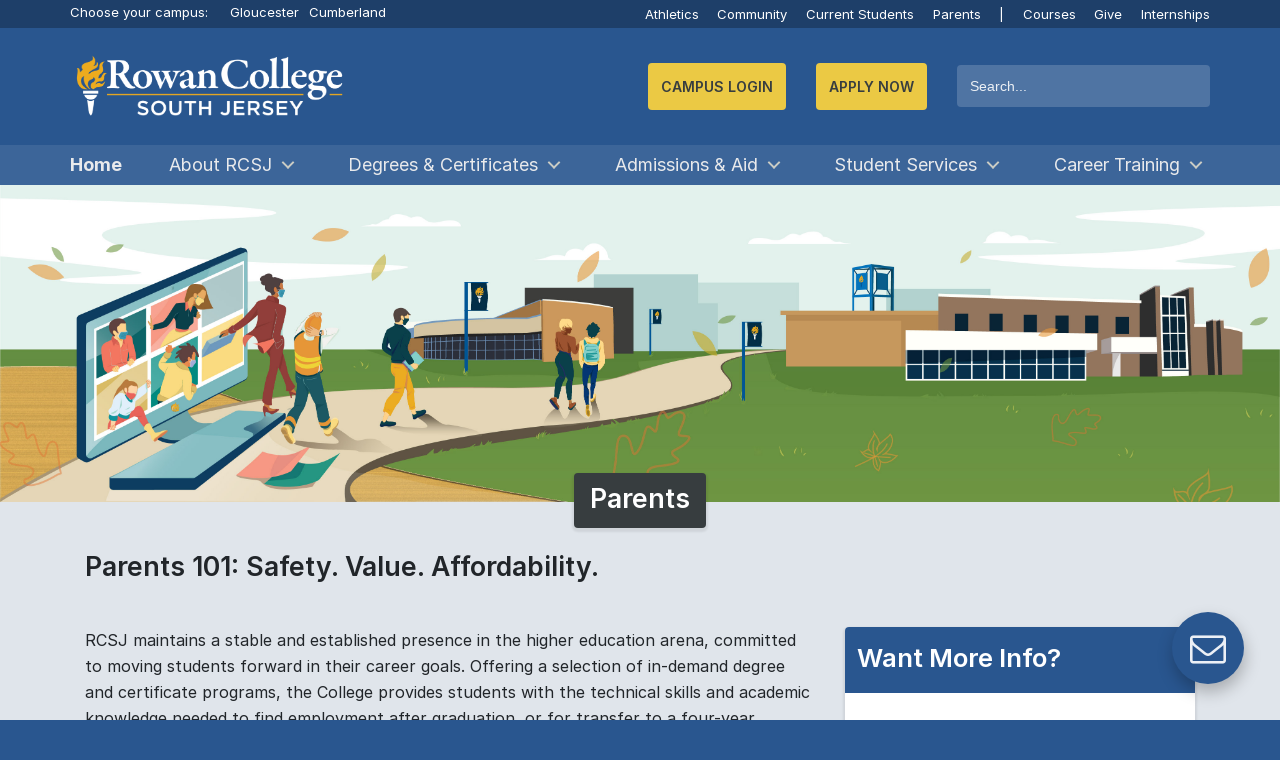

--- FILE ---
content_type: text/html; charset=utf-8
request_url: https://www.rcsj.edu/parents
body_size: 31051
content:

<!DOCTYPE html >
<html lang="en" dir="ltr">
    <head><meta http-equiv="X-UA-Compatible" content="IE=edge" /><meta name="GENERATOR" content="Microsoft SharePoint" /><meta http-equiv="Content-type" content="text/html; charset=utf-8" /><meta http-equiv="Expires" content="0" /><title>
	
            
            
            Parents 101: Safety. Value. Affordability.
             | Parents | Rowan College South Jersey
                    
</title><link rel="shortcut icon" href="/PublishingImages/Icons/favicon.ico" type="image/vnd.microsoft.icon" id="favicon" />
    <link rel="stylesheet" type="text/css" href="/_catalogs/theme/Themed/76BB1D68/corev15-51C31438.themedcss?ctag=2"/>

    <script type="text/javascript" src="/_layouts/15/16.0.5530.1000/1033/initstrings.js"></script>
<script type="text/javascript" src="/_layouts/15/16.0.5530.1000/init.js"></script>
<script type="text/javascript" src="/ScriptResource.axd?d=L7QauYfQeEbJB1bPEMXydteTZJYtoiMqf1zKBlK3F9OV3LR_hA4IiPqgEuRahgsYGPUEDyV-Pd0FWotxil33sTbmQN0Bjhnx5NQs0Fnv5q4b8c4YNhAvERAjRXP9knLIo3kYXt8ZGb9yJ3jeNari_Nx7xwVzVKZI7iV-uftJ9-PWnB03cv4u-lUYwW6EHdVx0&amp;t=32e5dfca"></script>
<script type="text/javascript" src="/_layouts/15/16.0.5530.1000/blank.js"></script>
<script type="text/javascript" src="/ScriptResource.axd?d=Pj9oT1vPqx-Lqo2ZWvIlB8j8_vwcU1-tQ_1PDFKFRaBcc4DYI2pgfCD_5Y976CBuZeMPh92G6G1TE0vgr5eH5u8jGQfZC6qusdadYm_RtXdDwG9ibEIC3AnxnraGbGEwQ1WVLgQNZAnSmjvhpJR20L1Fs_ZQBEULi3fPle1iYNtjj5pjcghD-wnODP5EDCSA0&amp;t=32e5dfca"></script>
<script type="text/javascript">RegisterSod("require.js", "\u002f_layouts\u002f15\u002f16.0.5530.1000\u002frequire.js");</script>
<script type="text/javascript">RegisterSod("strings.js", "\u002f_layouts\u002f15\u002f16.0.5530.1000\u002f1033\u002fstrings.js");</script>
<script type="text/javascript">RegisterSod("sp.res.resx", "\u002f_layouts\u002f15\u002f16.0.5530.1000\u002f1033\u002fsp.res.js");</script>
<script type="text/javascript">RegisterSod("sp.runtime.js", "\u002f_layouts\u002f15\u002f16.0.5530.1000\u002fsp.runtime.js");RegisterSodDep("sp.runtime.js", "sp.res.resx");</script>
<script type="text/javascript">RegisterSod("sp.js", "\u002f_layouts\u002f15\u002f16.0.5530.1000\u002fsp.js");RegisterSodDep("sp.js", "sp.runtime.js");RegisterSodDep("sp.js", "sp.ui.dialog.js");RegisterSodDep("sp.js", "sp.res.resx");</script>
<script type="text/javascript">RegisterSod("sp.init.js", "\u002f_layouts\u002f15\u002f16.0.5530.1000\u002fsp.init.js");</script>
<script type="text/javascript">RegisterSod("sp.ui.dialog.js", "\u002f_layouts\u002f15\u002f16.0.5530.1000\u002fsp.ui.dialog.js");RegisterSodDep("sp.ui.dialog.js", "sp.init.js");RegisterSodDep("sp.ui.dialog.js", "sp.res.resx");</script>
<script type="text/javascript">RegisterSod("core.js", "\u002f_layouts\u002f15\u002f16.0.5530.1000\u002fcore.js");RegisterSodDep("core.js", "strings.js");</script>
<script type="text/javascript">RegisterSod("menu.js", "\u002f_layouts\u002f15\u002f16.0.5530.1000\u002fmenu.js");</script>
<script type="text/javascript">RegisterSod("mQuery.js", "\u002f_layouts\u002f15\u002f16.0.5530.1000\u002fmquery.js");</script>
<script type="text/javascript">RegisterSod("callout.js", "\u002f_layouts\u002f15\u002f16.0.5530.1000\u002fcallout.js");RegisterSodDep("callout.js", "strings.js");RegisterSodDep("callout.js", "mQuery.js");RegisterSodDep("callout.js", "core.js");</script>
<script type="text/javascript">RegisterSod("sp.core.js", "\u002f_layouts\u002f15\u002f16.0.5530.1000\u002fsp.core.js");RegisterSodDep("sp.core.js", "strings.js");RegisterSodDep("sp.core.js", "sp.init.js");RegisterSodDep("sp.core.js", "core.js");</script>
<script type="text/javascript">RegisterSod("clienttemplates.js", "\u002f_layouts\u002f15\u002f16.0.5530.1000\u002fclienttemplates.js");</script>
<script type="text/javascript">RegisterSod("sharing.js", "\u002f_layouts\u002f15\u002f16.0.5530.1000\u002fsharing.js");RegisterSodDep("sharing.js", "strings.js");RegisterSodDep("sharing.js", "mQuery.js");RegisterSodDep("sharing.js", "clienttemplates.js");RegisterSodDep("sharing.js", "core.js");</script>
<script type="text/javascript">RegisterSod("suitelinks.js", "\u002f_layouts\u002f15\u002f16.0.5530.1000\u002fsuitelinks.js");RegisterSodDep("suitelinks.js", "strings.js");RegisterSodDep("suitelinks.js", "core.js");</script>
<script type="text/javascript">RegisterSod("clientrenderer.js", "\u002f_layouts\u002f15\u002f16.0.5530.1000\u002fclientrenderer.js");</script>
<script type="text/javascript">RegisterSod("srch.resources.resx", "\u002f_layouts\u002f15\u002f16.0.5530.1000\u002f1033\u002fsrch.resources.js");</script>
<script type="text/javascript">RegisterSod("search.clientcontrols.js", "\u002f_layouts\u002f15\u002f16.0.5530.1000\u002fsearch.clientcontrols.js");RegisterSodDep("search.clientcontrols.js", "sp.init.js");RegisterSodDep("search.clientcontrols.js", "clientrenderer.js");RegisterSodDep("search.clientcontrols.js", "srch.resources.resx");</script>
<script type="text/javascript">RegisterSod("sp.search.js", "\u002f_layouts\u002f15\u002f16.0.5530.1000\u002fsp.search.js");RegisterSodDep("sp.search.js", "sp.init.js");RegisterSodDep("sp.search.js", "sp.runtime.js");</script>
<script type="text/javascript">RegisterSod("ajaxtoolkit.js", "\u002f_layouts\u002f15\u002f16.0.5530.1000\u002fajaxtoolkit.js");RegisterSodDep("ajaxtoolkit.js", "search.clientcontrols.js");</script>
<script type="text/javascript">RegisterSod("cui.js", "\u002f_layouts\u002f15\u002f16.0.5530.1000\u002fcui.js");</script>
<script type="text/javascript">RegisterSod("inplview", "\u002f_layouts\u002f15\u002f16.0.5530.1000\u002finplview.js");RegisterSodDep("inplview", "strings.js");RegisterSodDep("inplview", "core.js");RegisterSodDep("inplview", "clienttemplates.js");RegisterSodDep("inplview", "sp.js");</script>
<script type="text/javascript">RegisterSod("ribbon", "\u002f_layouts\u002f15\u002f16.0.5530.1000\u002fsp.ribbon.js");RegisterSodDep("ribbon", "strings.js");RegisterSodDep("ribbon", "core.js");RegisterSodDep("ribbon", "sp.core.js");RegisterSodDep("ribbon", "sp.js");RegisterSodDep("ribbon", "cui.js");RegisterSodDep("ribbon", "sp.res.resx");RegisterSodDep("ribbon", "sp.runtime.js");RegisterSodDep("ribbon", "inplview");</script>
<script type="text/javascript">RegisterSod("userprofile", "\u002f_layouts\u002f15\u002f16.0.5530.1000\u002fsp.userprofiles.js");RegisterSodDep("userprofile", "sp.runtime.js");</script>
<script type="text/javascript">RegisterSod("followingcommon.js", "\u002f_layouts\u002f15\u002f16.0.5530.1000\u002ffollowingcommon.js");RegisterSodDep("followingcommon.js", "strings.js");RegisterSodDep("followingcommon.js", "sp.js");RegisterSodDep("followingcommon.js", "userprofile");RegisterSodDep("followingcommon.js", "core.js");RegisterSodDep("followingcommon.js", "mQuery.js");</script>
<script type="text/javascript">RegisterSod("profilebrowserscriptres.resx", "\u002f_layouts\u002f15\u002f16.0.5530.1000\u002f1033\u002fprofilebrowserscriptres.js");</script>
<script type="text/javascript">RegisterSod("sp.ui.mysitecommon.js", "\u002f_layouts\u002f15\u002f16.0.5530.1000\u002fsp.ui.mysitecommon.js");RegisterSodDep("sp.ui.mysitecommon.js", "sp.init.js");RegisterSodDep("sp.ui.mysitecommon.js", "sp.runtime.js");RegisterSodDep("sp.ui.mysitecommon.js", "userprofile");RegisterSodDep("sp.ui.mysitecommon.js", "profilebrowserscriptres.resx");</script>
<script type="text/javascript">RegisterSod("browserScript", "\u002f_layouts\u002f15\u002f16.0.5530.1000\u002fie55up.js");RegisterSodDep("browserScript", "strings.js");</script>
<link type="text/xml" rel="alternate" href="/Parents-site/_vti_bin/spsdisco.aspx" />
                
            
            
            
            
            
        
                <link rel="canonical" href="https://www.rcsj.edu:443/parents" />
                
                
            <meta http-equiv="Content-type" content="text/html; charset=utf-8" /><meta http-equiv="Expires" content="0" /><meta name="viewport" content="width=device-width, initial-scale=1" /><meta charset="UTF-8" /><meta name="theme-color" content="#29568f" />
            <script src="https://use.fontawesome.com/d9a07b774f.js" defer="defer">//<![CDATA[
    
            //]]></script>
            <link rel="search" href="https://www.rcsj.edu/search.xml" type="application/opensearchdescription+xml" title="Search | RCSJ" /><link rel="icon" href="/PublishingImages/Icons/favicon.png" type="image/x-icon" /><link rel="shortcut icon" href="/PublishingImages/Icons/favicon.ico" type="image/x-icon" /><link rel="icon" type="image/png" href="/PublishingImages/Icons/favicon.png" /><meta name="author" content="Rowan College of South Jersey" /><meta name="description" content="Rowan College of South Jersey (RCSJ) is reimagining community college: the only college to offer Rowan Choice, earn a Bachelor&#39;s for less than $30,000 with 3+1, and major in one of 120 degree programs." /><meta name="language" content="en" /><meta name="keywords" content="RCGC,CCCNJ,CCC,Rowan College,South Jersey,Rowan College at Gloucester County,GCCNJ,Gloucester County College,Community College,Cumberland County College,Cumberland County,Gloucester County,Rowan University,College,Tuition,RCSJ,RowanSJ, Rowan College SJ, RC at SJ,South Jersey College, New Jersey College,Colleges,College,Three Plus One,3+1,Rowan Choice, RowanChoice,Transfer College,Community College Transfer,Workforce Development,Adult Education,Education Programs,Nursing,Nursing Degrees,Degrees" /><meta name="apple-mobile-web-app-capable" content="yes" /><meta name="facebook-domain-verification" content="7jmb4luzzcgjc7xvzz5c3x0s1dslmw" />
            <script>//<![CDATA[
        window.getCookie = function(name) {
          match = document.cookie.match(new RegExp(name + '=([^;]+)'));
          if (match) return match[1];
        }
    
            //]]></script>
            <!-- Webmaster UA -->
            <script src="https://www.googletagmanager.com/gtag/js?id=UA-143067220-1">//<![CDATA[
            //]]></script>
            <script>//<![CDATA[
        window.dataLayer = window.dataLayer || [];
        function gtag() { dataLayer.push(arguments); }
        gtag('js', new Date());
        gtag('config', 'UA-143067220-1');
    
            //]]></script>
            <!-- Webmaster GA4 -->
            <script src="https://www.googletagmanager.com/gtag/js?id=G-7LCMGPK24N">//<![CDATA[
            //]]></script>
            <script>//<![CDATA[
        window.dataLayer = window.dataLayer || [];
        function gtag() { dataLayer.push(arguments); }
        gtag('js', new Date());
        gtag('config', 'G-7LCMGPK24N');
    
            //]]></script>
            <!-- Facebook Pixel Code -->
            <script>//<![CDATA[
            !function (f, b, e, v, n, t, s) {
                if (f.fbq) return; n = f.fbq = function () {
                    n.callMethod ?
                    n.callMethod.apply(n, arguments) : n.queue.push(arguments)
                };
                if (!f._fbq) f._fbq = n; n.push = n; n.loaded = !0; n.version = '2.0';
                n.queue = []; t = b.createElement(e); t.async = !0;
                t.src = v; s = b.getElementsByTagName(e)[0];
                s.parentNode.insertBefore(t, s)
            }(window, document, 'script',
                'https://connect.facebook.net/en_US/fbevents.js');
            fbq('init', '1723559744492682');
            fbq('track', 'PageView');
        
            //]]></script>
            <noscript>
                <img height="1" width="1" src="https://www.facebook.com/tr?id=1723559744492682&amp;ev=PageView&#xA;        &amp;noscript=1" />
            </noscript>
            <!-- End Facebook Pixel Code -->

<!-- Start LocaliQ Pixel Code 9/10/25 -->
<!-- 
<script type="text/javascript" src="//cdn.rlets.com/capture_configs/b07/632/09d/0384fcc84583aab950706b4.js" async="async">//<![CDATA[//]]></script>
-->
<!-- End LocaliQ Pixel Code 9/10/25 -->


            <link rel="stylesheet" href="/Style%20Library/dist/compiled.min.css" /><link rel="stylesheet" href="/Style%20Library/chatbot.css" /><link rel="stylesheet" href="/Style%20Library/twitter-patch.css" /><meta property="og:image" content="/PublishingImages/Icons/favicon.png" /><meta property="og:image:type" content="image/jpeg" /><meta property="og:image:width" content="160" /><meta property="og:image:height" content="160" /><meta property="og:image" content="/PublishingImages/Icons/favicon.png" /><meta property="og:image:type" content="image/png" /><meta property="og:image:width" content="160" /><meta property="og:image:height" content="160" /></head>
        <body onhashchange="if (typeof(_spBodyOnHashChange) != 'undefined') _spBodyOnHashChange();"><div id="imgPrefetch" style="display:none">
<img src="/PublishingImages/Icons/favicon.ico" />
<img src="/_layouts/15/images/spcommon.png" />
<img src="/Parents-site/SiteAssets/RCSJ_Enroll-Header-Image_Large_FEB2021_4112x1020_cx2.jpg" />
</div>
<form method="post" action="./parents?TermStoreId=be9dcbc3-90cd-4313-82e1-46e576dfb88c&amp;TermSetId=032beb56-5868-48aa-9137-90dbb716b624&amp;TermId=c7d32521-e369-4d98-b6e6-398da3681835" onsubmit="javascript:return WebForm_OnSubmit();" id="aspnetForm">
<div class="aspNetHidden">
<input type="hidden" name="_wpcmWpid" id="_wpcmWpid" value="" />
<input type="hidden" name="wpcmVal" id="wpcmVal" value="" />
<input type="hidden" name="MSOWebPartPage_PostbackSource" id="MSOWebPartPage_PostbackSource" value="" />
<input type="hidden" name="MSOTlPn_SelectedWpId" id="MSOTlPn_SelectedWpId" value="" />
<input type="hidden" name="MSOTlPn_View" id="MSOTlPn_View" value="0" />
<input type="hidden" name="MSOTlPn_ShowSettings" id="MSOTlPn_ShowSettings" value="False" />
<input type="hidden" name="MSOGallery_SelectedLibrary" id="MSOGallery_SelectedLibrary" value="" />
<input type="hidden" name="MSOGallery_FilterString" id="MSOGallery_FilterString" value="" />
<input type="hidden" name="MSOTlPn_Button" id="MSOTlPn_Button" value="none" />
<input type="hidden" name="__EVENTTARGET" id="__EVENTTARGET" value="" />
<input type="hidden" name="__EVENTARGUMENT" id="__EVENTARGUMENT" value="" />
<input type="hidden" name="__REQUESTDIGEST" id="__REQUESTDIGEST" value="noDigest" />
<input type="hidden" name="MSOSPWebPartManager_DisplayModeName" id="MSOSPWebPartManager_DisplayModeName" value="Browse" />
<input type="hidden" name="MSOSPWebPartManager_ExitingDesignMode" id="MSOSPWebPartManager_ExitingDesignMode" value="false" />
<input type="hidden" name="MSOWebPartPage_Shared" id="MSOWebPartPage_Shared" value="" />
<input type="hidden" name="MSOLayout_LayoutChanges" id="MSOLayout_LayoutChanges" value="" />
<input type="hidden" name="MSOLayout_InDesignMode" id="MSOLayout_InDesignMode" value="" />
<input type="hidden" name="_wpSelected" id="_wpSelected" value="" />
<input type="hidden" name="_wzSelected" id="_wzSelected" value="" />
<input type="hidden" name="MSOSPWebPartManager_OldDisplayModeName" id="MSOSPWebPartManager_OldDisplayModeName" value="Browse" />
<input type="hidden" name="MSOSPWebPartManager_StartWebPartEditingName" id="MSOSPWebPartManager_StartWebPartEditingName" value="false" />
<input type="hidden" name="MSOSPWebPartManager_EndWebPartEditing" id="MSOSPWebPartManager_EndWebPartEditing" value="false" />
<input type="hidden" name="SideBySideToken" id="SideBySideToken" value="16.0.5530.1000" />
<input type="hidden" name="__VIEWSTATE" id="__VIEWSTATE" value="/[base64]/[base64]" />
</div>

<script type="text/javascript">
//<![CDATA[
var theForm = document.forms['aspnetForm'];
if (!theForm) {
    theForm = document.aspnetForm;
}
function __doPostBack(eventTarget, eventArgument) {
    if (!theForm.onsubmit || (theForm.onsubmit() != false)) {
        theForm.__EVENTTARGET.value = eventTarget;
        theForm.__EVENTARGUMENT.value = eventArgument;
        theForm.submit();
    }
}
//]]>
</script>


<script src="/WebResource.axd?d=7sP7yFOq5kXcOjx5pxu8tC6AbAwPgTX10llYlPXf07Rh4VOiOWPewZ44Bax35qu_H-eO95aBweWbJbIULkH1hW_Al78qnl2RNfl9qCdzPns1&amp;t=638942066805310136" type="text/javascript"></script>


<script type="text/javascript">
//<![CDATA[
var MSOWebPartPageFormName = 'aspnetForm';
var g_presenceEnabled = true;
var g_wsaEnabled = false;

var g_correlationId = 'c961eea1-3c6f-c0ea-7734-a7dd8fb2bee1';
var g_wsaQoSEnabled = false;
var g_wsaQoSDataPoints = [];
var g_wsaRUMEnabled = false;
var g_wsaLCID = 1033;
var g_wsaListTemplateId = 850;
var g_wsaSiteTemplateId = 'CMSPUBLISHING#0';
var _fV4UI=true;var _spPageContextInfo = {webServerRelativeUrl: "\u002fParents-site", webAbsoluteUrl: "https:\u002f\u002fwww.rcsj.edu\u002fParents-site", siteAbsoluteUrl: "https:\u002f\u002fwww.rcsj.edu", serverRequestPath: "\u002fParents-site\u002fpages\u002fdefault.aspx", layoutsUrl: "_layouts\u002f15", webTitle: "Parents", webTemplate: "39", tenantAppVersion: "0", isAppWeb: false, Has2019Era: true, webLogoUrl: "\u002fParents-site\u002fSiteAssets\u002fRCSJ_Enroll-Header-Image_Large_FEB2021_4112x1020_cx2.jpg", webLanguage: 1033, currentLanguage: 1033, currentUICultureName: "en-US", currentCultureName: "en-US", clientServerTimeDelta: new Date("2026-01-19T01:47:43.2819502Z") - new Date(), updateFormDigestPageLoaded: new Date("2026-01-19T01:47:43.2819502Z"), siteClientTag: "11682$$16.0.5530.1000", crossDomainPhotosEnabled:false, webUIVersion:15, webPermMasks:{High:16,Low:196673},pageListId:"{4b919469-8ab7-42ca-bd7a-ae884d1aada3}",pageItemId:1, pagePersonalizationScope:1, alertsEnabled:false, customMarkupInCalculatedFieldDisabled: true, siteServerRelativeUrl: "\u002f", allowSilverlightPrompt:'True',"themedCssFolderUrl" : "/_catalogs/theme/Themed/76BB1D68","themedImageFileNames" : {"spcommon.png" : "spcommon-B35BB0A9.themedpng?ctag=2","ellipsis.11x11x32.png" : "ellipsis.11x11x32-2F01F47D.themedpng?ctag=2","O365BrandSuite.95x30x32.png" : "O365BrandSuite.95x30x32-C212E2FD.themedpng?ctag=2","socialcommon.png" : "socialcommon-6F3394A9.themedpng?ctag=2","spnav.png" : "spnav-230C537D.themedpng?ctag=2"}, isSiteAdmin: false};var L_Menu_BaseUrl="/Parents-site";
var L_Menu_LCID="1033";
var L_Menu_SiteTheme="null";
document.onreadystatechange=fnRemoveAllStatus; function fnRemoveAllStatus(){removeAllStatus(true)};Flighting.ExpFeatures = [480215056,1880287568,1561350208,302071836,3212816,69472768,4194310,-2113396707,268502022,-872284160,1049232,-2147421952,65536,65536,2097472,917504,-2147474174,1372324107,67108882,0,0,-2147483648,2097152,0,0,32768,0,0,0,0,0,0,0,0,0,0,0,0,0,0,0,0,0,0,0,0,0,0,0,0,0,0,0,0,0,0,0,0,0,0,0,0,0,0,0,0,0,0,0,0,0,0,0,0,0,0,0,0,0,0,0,0,0,0,32768]; (function()
{
    if(typeof(window.SP) == "undefined") window.SP = {};
    if(typeof(window.SP.YammerSwitch) == "undefined") window.SP.YammerSwitch = {};

    var ysObj = window.SP.YammerSwitch;
    ysObj.IsEnabled = false;
    ysObj.TargetYammerHostName = "www.yammer.com";
} )(); var _spWebPartComponents = new Object();//]]>
</script>

<script src="/_layouts/15/16.0.5530.1000/blank.js" type="text/javascript"></script>
<script type="text/javascript">
//<![CDATA[
(function(){

        if (typeof(_spBodyOnLoadFunctions) === 'undefined' || _spBodyOnLoadFunctions === null) {
            return;
        }
        _spBodyOnLoadFunctions.push(function() {
            SP.SOD.executeFunc('core.js', 'FollowingDocument', function() { FollowingDocument(); });
        });
    })();(function(){

        if (typeof(_spBodyOnLoadFunctions) === 'undefined' || _spBodyOnLoadFunctions === null) {
            return;
        }
        _spBodyOnLoadFunctions.push(function() {
            SP.SOD.executeFunc('core.js', 'FollowingCallout', function() { FollowingCallout(); });
        });
    })();if (typeof(DeferWebFormInitCallback) == 'function') DeferWebFormInitCallback();function WebForm_OnSubmit() {
UpdateFormDigest('\u002fParents-site', 1440000);if (typeof(_spFormOnSubmitWrapper) != 'undefined') {return _spFormOnSubmitWrapper();} else {return true;};
return true;
}
//]]>
</script>

<div class="aspNetHidden">

	<input type="hidden" name="__VIEWSTATEGENERATOR" id="__VIEWSTATEGENERATOR" value="BAB98CB3" />
</div>
            <!-- Google Tag Manager (noscript) -->
            <noscript>
                <iframe src="https://www.googletagmanager.com/ns.html?id=GTM-NW4LTW5" height="0" width="0" style="display:none;visibility:hidden">
                </iframe>
            </noscript>
            <!-- End Google Tag Manager (noscript) -->
            <span id="DeltaSPWebPartManager">
                
            </span>
            <script type="text/javascript">
//<![CDATA[
Sys.WebForms.PageRequestManager._initialize('ctl00$ScriptManager', 'aspnetForm', [], [], [], 90, 'ctl00');
//]]>
</script>

                
                
                
                <div>
	
                    <div id="TurnOnAccessibility" style="display:none" class="s4-notdlg noindex">
                        <a id="linkTurnOnAcc" href="#" class="ms-accessible ms-acc-button" onclick="SetIsAccessibilityFeatureEnabled(true);UpdateAccessibilityUI();document.getElementById('linkTurnOffAcc').focus();return false;">
                            Turn on more accessible mode
                        </a>
                    </div>
                    <div id="TurnOffAccessibility" style="display:none" class="s4-notdlg noindex">
                        <a id="linkTurnOffAcc" href="#" class="ms-accessible ms-acc-button" onclick="SetIsAccessibilityFeatureEnabled(false);UpdateAccessibilityUI();document.getElementById('linkTurnOnAcc').focus();return false;">
                            Turn off more accessible mode
                        </a>
                    </div>
                
</div>
                <div id="ms-designer-ribbon">
                    <div>
	
	<div id="s4-ribbonrow" style="visibility:hidden;display:none"></div>

</div>


                    
                </div>
                <span>
                    
<a id="ctl00_ctl74_ExplicitLogin" class="ms-signInLink" href="https://www.rcsj.edu/Parents-site/_layouts/15/Authenticate.aspx?Source=%2Fparents" style="display:inline-block;">Sign In</a>

                </span>
                
                <div id="s4-workspace">
                    <div id="s4-bodyContainer">
                        <p class="skip-link noindex">
                            <a href="#main" class="sr-only sr-only-focusable">Jump to main content
                            </a>
                        </p>
                        <p class="skip-link">
                            <a href="#home-address" class="sr-only sr-only-focusable">Jump to navigation
                            </a>
                        </p>
                        <fab class="noindex" onclick="document.getElementById('id01').style.display='flex'">
                            <div class="fab">
                                <i class="fa fa-envelope-o">
                                </i>
                            </div>
                        </fab>
                        <div id="id01" class="cd-main-content lightbox modal noindex" style="display: none; align-content: center; justify-content: center;">
                            <div class="lightbox-container">
                                <div class="lightbox-content">
                                    <div class="video-container">
                                        <button onclick="document.getElementById('id01').style.display='none'; return false;">✕
                                        </button>
                                        <section class="wufoo">
                                            <div id="wufoo-z109mtd81509648">
                                    Fill out the 
                                                <a href="https://rowancollege.wufoo.com/forms/z109mtd81509648">RCSJ Contact Form 
                                                </a>
                                            </div>
                                            <script defer="defer" type="text/javascript">//<![CDATA[
                                  var z109mtd81509648;(function(d, t) {
                                  var s = d.createElement(t), options = {
                                  'userName':'rowancollege',
                                  'formHash':'z109mtd81509648',
                                  'autoResize':true,
                                  'height':'537',
                                  'async':true,
                                  'host':'wufoo.com',
                                  'header':'hide',
                                  'ssl':true};
                                  s.src = ('https:' == d.location.protocol ? 'https://' : 'http://') + 'www.wufoo.com/scripts/embed/form.js';
                                  s.onload = s.onreadystatechange = function() {
                                  var rs = this.readyState; if (rs) if (rs != 'complete') if (rs != 'loaded') return;
                                  try { z109mtd81509648 = new WufooForm();z109mtd81509648.initialize(options);z109mtd81509648.display(); } catch (e) {}};
                                  var scr = d.getElementsByTagName(t)[0], par = scr.parentNode; par.insertBefore(s, scr);
                                  })(document, 'script');
                                
                                
                                            //]]></script>
                                        </section>
                                    </div>
                                </div>
                            </div>
                        </div>
                        <div id="alerts" class="noindex">
                            
                            
                            
                            
                            
                            
                            <div id="ctl00_g_9dbf580d_63ea_434c_b058_77ec451b1fa5" WebPart="true" __WebPartId="{9dbf580d-63ea-434c-b058-77ec451b1fa5}" __MarkupType="vsattributemarkup" IsClosed="false">
	<span id="ctl00_g_9dbf580d_63ea_434c_b058_77ec451b1fa5_lblError"></span>





</div>
                            
                        </div>
                        <header class="blue cd-main-content mobile-glue noindex">
                            <section class="d-none yellow" style="border-bottom: 0.25rem solid #1e3f69;">
                                <div class="container no-padding">
                                    <div class="row noindex" style="margin-right: 0;">
                                        <div class="col-12 quicklinks font-size-pt-10 textBlack" style="text-align: left;">
                                            <strong>COVID-19: 
                                            </strong>
                                            <a class="textBlack" href="/vaccine">Vaccine
                                            </a>
 | 
                                                                            <a class="textBlack" href="/learn">Learning Online
                                            </a>
 | 
                                                                            <a class="textBlack" href="/coronavirus">Updates
                                            </a>
                                        </div>
                                    </div>
                                </div>
                            </section>
                            <section id="secondaryNavigation" class="navblue d-block noindex">
                                <div class="container d-flex justify-content-end no-padding noindex">
                                    <div class="quicklinks col-lg-4 col-md-6 col-sm-6 col-xs-12 no-padding text-align-left noindex" style="text-align: left;">
                                        <div class="d-block noindex">
                                            <span class="textWhite d-mm-none">Choose your campus:
                                
                                            </span>
                                            <a href="#" id="GloucesterCampusSelector" class="d-inline-block campus-switcher">Gloucester
                                
                                            </a>
                                            <a href="#" id="CumberlandCampusSelector" class="d-inline-block campus-switcher">Cumberland
                                
                                            </a>
                                        </div>
                                    </div>
                                    <div class="pd-sm quicklinks d-none d-sm-block col-sm-6 col-md-6 col-lg-8 noindex">
                                        <div class="d-inline-block noindex">
                                            <a href="/Athletics">Athletics
                                            </a>
                                            <a href="/Community">Community
                                            </a>
                                            <a href="/CurrentStudents">Current Students
                                            </a>
                                            <a class="d-none d-md-inline-block" href="/Parents">Parents 
                                            </a>
                                            <div class="d-mm-none d-md-none d-lg-inline-block noindex">
                                                <a href="#">|
                                                </a>
                                                <a href="/Courses">Courses
                                                </a>
                                                <a href="/Give">Give
                                                </a>
                                                <a href="/Internships" class="last">Internships
                                                </a>
                                            </div>
                                        </div>
                                    </div>
                                    <div class="pd-sm quicklinks d-block d-sm-none col-6 noindex">
                                        <div class="d-inline-block">
                                            <a href="/Apply">Apply Now
                                            </a>
                                        </div>
                                    </div>
                                </div>
                            </section>
                            <div class="container noindex">
                                <div class="row mlr-0 cannot-hide noindex">
                                    <a href="/" id="rowanSJLogoArea" class="logo col-7 col-md-3 mlr-15 noindex">
                                        <img id="rowanSJLogo" src="/Style%20Library/logo-wbg.png" loading="eager" alt="Rowan College South Jersey Logo" />
                                    </a>
                                    <ul class="cd-header-buttons col-5 pr-0 d-md-none noindex">
                                        <li>
                                            <a class="cd-search-trigger d-mm-none d-md-none" href="#">Search
                                                <span>
                                                </span>
                                            </a>
                                        </li>
                                        <li>
                                            <a class="cd-nav-trigger" href="#cd-primary-nav">Menu
                                                <span>
                                                </span>
                                            </a>
                                        </li>
                                    </ul>
                                    <!-- cd-header-buttons -->
                                    <div class="search col-12 offset-md-1 col-md-8 d-flex justify-content-between justify-content-md-end align-items-center no-padding flex-wrap can-hide noindex">
                                        <!-- Default Login -->
                                        <a href="#" id="campusLogin-link" class="login-action button noindex d-none" tabindex="0">Campus Login
                              
                                            <span id="cl-end" style="display:none;">
                                            </span>
                                        </a>
                                        <ul id="qlCampusPicker" class="dropdown-menu noindex">
                                            <li>
                                                <a href="#" class="login-intent" data-campus="gloucester" target="_top">
                                                    <i class="fa fa-desktop" aria-hidden="true">
                                                    </i>
Gloucester                                                </a>
                                            </li>
                                            <li>
                                                <a href="/currentstudents/cumberland" class="login-intent" data-campus="cumberland" target="_top">
                                                    <i class="fa fa-link" aria-hidden="true">
                                                    </i>
Cumberland                                                </a>
                                            </li>
                                        </ul>
                                        <!-- Gloucester Campus Login -->
                                        <a href="/Direct" id="p-link" class="login-action no-menu button noindex d-none" tabindex="0">Direct Links
                                        </a>
                                        
                                        <!-- Cumberland Campus Login -->
                                        <a href="/Direct" class="login-action no-menu button noindex d-none" id="cu-link">Direct Links
                              
                                            <span id="cuql-end" style="display:none;">
                                            </span>
                                        </a>
                                        <ul id="qlCumberlandCampus" class="dropdown-menu noindex">
                                            <li>
                                                <a href="https://www.rcsj.edu/cc-activate-student" target="_top">
                                                    <i class="fa fa-book" aria-hidden="true">
                                                    </i>
Password Reset                                               </a>
                                            </li>
                                            <li>
                                                <a href="https://bblearn.rcsj.edu/" target="_top">
                                                    <i class="fa fa-book" aria-hidden="true">
                                                    </i>
Blackboard                                                </a>
                                            </li>
                                            <li>
                                                <a href="https://cc-selfservice.rcsj.edu/Student/Courses/">
                                                    <i class="fa fa-info-circle" aria-hidden="true">
                                                    </i>
Course Lookup                                                </a>
                                            </li>

                                            <li>
                                                <a href="https://www.gmail.com/" target="_blank">
                                                    <i class="fa fa-sign-in" aria-hidden="true">
                                                    </i>
Student Email                                                </a>
                                            </li>

                                            <li>
                                                <a href="https://outlook.com/owa/rcsj.edu/" target="_blank">
                                                    <i class="fa fa-sign-in" aria-hidden="true">
                                                    </i>
Employee Email                                                </a>
                                            </li>


                                            <li>
                                                <a href="https://cc-selfservice.rcsj.edu/Student" target="_top">
                                                    <i class="fa fa-desktop" aria-hidden="true">
                                                    </i>
Self-Service                                                </a>
                                            </li>

                                            <li>
                                                <a href="https://www.rcsj.edu/Advisement/Cumberland" target="_top">
                                                    <i class="fa fa-desktop" aria-hidden="true">
                                                    </i>
Register Now                                                </a>
                                            </li>


</ul>
<!-- Gloucester Maintenance Links -->
                                        
                                        <a href="/Apply" class="button noindex" tabindex="0">Apply Now
                                
                                
                            
                            
                            
                            
                            
                            
                            
                                        </a>
                                        <div class="search__box col-12 col-md-4 no-padding order-first order-sm-first order-md-2 order-lg-2 noindex">
                                            <div data-name="SearchBox">
                                                
                                                
                                                <div class="ms-webpart-chrome ms-webpart-chrome-fullWidth ">
	<div WebPartID="00000000-0000-0000-0000-000000000000" HasPers="true" id="WebPartWPQ1" width="100%" class="ms-WPBody " OnlyForMePart="true" allowDelete="false" style="" ><div componentid="ctl00_ctl75_csr" id="ctl00_ctl75_csr"><div id="SearchBox" name="Control"><div class="ms-srch-sb ms-srch-sb-border" id="ctl00_ctl75_csr_sboxdiv"><input type="text" value="Search..." maxlength="2048" accessKey="S" title="Search..." id="ctl00_ctl75_csr_sbox" autocomplete="off" autocorrect="off" onkeypress="EnsureScriptFunc('Search.ClientControls.js', 'Srch.U', function() {if (Srch.U.isEnterKey(String.fromCharCode(event.keyCode))) {$find('ctl00_ctl75_csr').search($get('ctl00_ctl75_csr_sbox').value);return Srch.U.cancelEvent(event);}})" onkeydown="EnsureScriptFunc('Search.ClientControls.js', 'Srch.U', function() {var ctl = $find('ctl00_ctl75_csr');ctl.activateDefaultQuerySuggestionBehavior();})" onfocus="EnsureScriptFunc('Search.ClientControls.js', 'Srch.U', function() {var ctl = $find('ctl00_ctl75_csr');ctl.hidePrompt();ctl.setBorder(true);})" onblur="EnsureScriptFunc('Search.ClientControls.js', 'Srch.U', function() {var ctl = $find('ctl00_ctl75_csr'); if (ctl){ ctl.showPrompt(); ctl.setBorder(false);}})" class="ms-textSmall ms-srch-sb-prompt ms-helperText"/><a title="Search" role="button" class="ms-srch-sb-searchLink" id="ctl00_ctl75_csr_SearchLink" onclick="EnsureScriptFunc('Search.ClientControls.js', 'Srch.U', function() {$find('ctl00_ctl75_csr').search($get('ctl00_ctl75_csr_sbox').value);})" href="javascript: {}" ><img src="/_catalogs/theme/Themed/76BB1D68/searchresultui-61174269.themedpng?ctag=2" class="ms-srch-sb-searchImg" id="searchImg" alt="Search" /></a><div class="ms-qSuggest-container ms-shadow" id="AutoCompContainer"><div id="ctl00_ctl75_csr_AutoCompList"></div></div></div></div></div><noscript><div id="ctl00_ctl75_noscript">It looks like your browser does not have JavaScript enabled. Please turn on JavaScript and try again.</div></noscript><div id="ctl00_ctl75">
		
                                                    
                                                
	</div><div class="ms-clear"></div></div>
</div>
                                                
                                            </div>
                                        </div>
                                    </div>
                                </div>
                            </div>
                            <div class="qnBlue noindex">
                                <div class="container no-padding noindex">
                                    <nav class="cd-nav noindex">
                                        <ul id="cd-primary-nav" class="noindex nav-menu cd-primary-nav is-fixed">
                                            <li class="top-nav-item noindex">
                                                <a id="home-address" href="/">
                                                    <strong>Home
                                        
                                                    </strong>
                                                </a>
                                            </li>
                                            <li class="d-block d-sm-none noindex">
                                                <a href="/apply">
                                                    <strong class="textBlue">Apply Now
                                        
                                                    </strong>
                                                </a>
                                            </li>
                                            <li class="has-children d-block d-sm-none noindex">
                                                <a href="#">
                                                    <strong class="TextQnBlue">Quicklinks
                                        
                                                    </strong>
                                                </a>
                                                <ul class="cd-nav-icons is-hidden noindex">
                                                    <li class="go-back">
                                                        <a href="#">Menu
                                            
                                                        </a>
                                                    </li>
                                                    <li>
                                                        <a class="cd-nav-item ico noindex" href="/Community">
                                                            <svg viewBox="0 0 24 24" width="24" height="24">
                                                                <path class="heroicon-ui" d="M9 12A5 5 0 1 1 9 2a5 5 0 0 1 0 10zm0-2a3 3 0 1 0 0-6 3 3 0 0 0 0 6zm7 11a1 1 0 0 1-2 0v-2a3 3 0 0 0-3-3H7a3 3 0 0 0-3 3v2a1 1 0 0 1-2 0v-2a5 5 0 0 1 5-5h4a5 5 0 0 1 5 5v2zm1-5a1 1 0 0 1 0-2 5 5 0 0 1 5 5v2a1 1 0 0 1-2 0v-2a3 3 0 0 0-3-3zm-2-4a1 1 0 0 1 0-2 3 3 0 0 0 0-6 1 1 0 0 1 0-2 5 5 0 0 1 0 10z" />
                                                            </svg>
                                                            <h4>Community
                                                
                                                            </h4>
                                                            <p>See community events, services, and more
                                                
                                                            </p>
                                                        </a>
                                                    </li>
                                                    <li>
                                                        <a class="cd-nav-item ico noindex" href="/CurrentStudents">
                                                            <svg viewBox="0 0 24 24" width="24" height="24">
                                                                <path class="heroicon-ui" d="M9 12A5 5 0 1 1 9 2a5 5 0 0 1 0 10zm0-2a3 3 0 1 0 0-6 3 3 0 0 0 0 6zm8 11a1 1 0 0 1-2 0v-2a3 3 0 0 0-3-3H7a3 3 0 0 0-3 3v2a1 1 0 0 1-2 0v-2a5 5 0 0 1 5-5h5a5 5 0 0 1 5 5v2zm-1.3-10.7l1.3 1.29 3.3-3.3a1 1 0 0 1 1.4 1.42l-4 4a1 1 0 0 1-1.4 0l-2-2a1 1 0 0 1 1.4-1.42z" />
                                                            </svg>
                                                            <h4>Current Students
                                                
                                                            </h4>
                                                            <p>View resources, course info, and more
                                                
                                                            </p>
                                                        </a>
                                                    </li>
                                                    <li>
                                                        <a class="cd-nav-item ico noindex" href="/Parents">
                                                            <svg viewBox="0 0 24 24" width="24" height="24">
                                                                <path class="heroicon-ui" d="M12 12a5 5 0 1 1 0-10 5 5 0 0 1 0 10zm0-2a3 3 0 1 0 0-6 3 3 0 0 0 0 6zm9 11a1 1 0 0 1-2 0v-2a3 3 0 0 0-3-3H8a3 3 0 0 0-3 3v2a1 1 0 0 1-2 0v-2a5 5 0 0 1 5-5h8a5 5 0 0 1 5 5v2z" />
                                                            </svg>
                                                            <h4>Parents
                                                
                                                            </h4>
                                                            <p>See why Rowan College is better
                                                
                                                            </p>
                                                        </a>
                                                    </li>
                                                    <li>
                                                        <span class="pd-wl">
                                                        </span>
                                                    </li>
                                                    <li>
                                                        <a class="cd-nav-item ico noindex" href="/Calendars">
                                                            <svg viewBox="0 0 24 24" width="24" height="24">
                                                                <path class="heroicon-ui" d="M17 4h2a2 2 0 0 1 2 2v14a2 2 0 0 1-2 2H5a2 2 0 0 1-2-2V6c0-1.1.9-2 2-2h2V3a1 1 0 1 1 2 0v1h6V3a1 1 0 0 1 2 0v1zm-2 2H9v1a1 1 0 1 1-2 0V6H5v4h14V6h-2v1a1 1 0 0 1-2 0V6zm4 6H5v8h14v-8z" />
                                                            </svg>
                                                            <h4>Calendar
                                                
                                                            </h4>
                                                            <p>A list of registration dates, closings, and more
                                                
                                                            </p>
                                                        </a>
                                                    </li>
                                                    <li>
                                                        <a class="cd-nav-item ico noindex" href="/Courses">
                                                            <svg viewBox="0 0 24 24" width="24" height="24">
                                                                <path class="heroicon-ui" d="M7 5H5v14h14V5h-2v10a1 1 0 0 1-1.45.9L12 14.11l-3.55 1.77A1 1 0 0 1 7 15V5zM5 3h14a2 2 0 0 1 2 2v14a2 2 0 0 1-2 2H5a2 2 0 0 1-2-2V5c0-1.1.9-2 2-2zm4 2v8.38l2.55-1.27a1 1 0 0 1 .9 0L15 13.38V5H9z" />
                                                            </svg>
                                                            <h4>Courses
                                                
                                                            </h4>
                                                            <p>View registration info, dates, and more
                                                
                                                            </p>
                                                        </a>
                                                    </li>
                                                    <li>
                                                        <a class="cd-nav-item ico noindex" href="/Give">
                                                            <svg viewBox="0 0 24 24" width="24" height="24">
                                                                <path class="heroicon-ui" d="M12 22a10 10 0 1 1 0-20 10 10 0 0 1 0 20zm0-2a8 8 0 1 0 0-16 8 8 0 0 0 0 16zm1-11v2h1a3 3 0 0 1 0 6h-1v1a1 1 0 0 1-2 0v-1H8a1 1 0 0 1 0-2h3v-2h-1a3 3 0 0 1 0-6h1V6a1 1 0 0 1 2 0v1h3a1 1 0 0 1 0 2h-3zm-2 0h-1a1 1 0 1 0 0 2h1V9zm2 6h1a1 1 0 0 0 0-2h-1v2z" />
                                                            </svg>
                                                            <h4>Give
                                                
                                                            </h4>
                                                            <p>Support the Rowan College Foundation
                                                
                                                            </p>
                                                        </a>
                                                    </li>
                                                    <li>
                                                        <a class="cd-nav-item ico noindex" href="/Co-op">
                                                            <svg viewBox="0 0 24 24" width="24" height="24">
                                                                <path class="heroicon-ui" d="M8 7V5c0-1.1.9-2 2-2h4a2 2 0 0 1 2 2v2h4a2 2 0 0 1 2 2v10a2 2 0 0 1-2 2H4a2 2 0 0 1-2-2V9c0-1.1.9-2 2-2h4zm8 2H8v10h8V9zm2 0v10h2V9h-2zM6 9H4v10h2V9zm4-2h4V5h-4v2z" />
                                                            </svg>
                                                            <h4>Internships
                                                
                                                            </h4>
                                                            <p>Learn about the various intern programs
                                                
                                                            </p>
                                                        </a>
                                                    </li>
                                                </ul>
                                            </li>
                                            <li class="has-children top-nav-item noindex">
                                                <a href="/About">About RCSJ
                                    
                                                </a>
                                                <ul class="cd-secondary-nav is-hidden sub-nav noindex">
                                                    <li class="go-back">
                                                        <a href="#">Menu
                                            
                                                        </a>
                                                    </li>
                                                    <li class="see-all">
                                                        <a href="/AZQuicklinks">A-Z Quicklinks
                                            
                                                        </a>
                                                    </li>
                                                    <li class="sub-nav-group">
                                                        <a class="featured noindex" href="/CollegeOverview" style="padding-right: 0;">
                                                            <img src="/Style%20Library/Images/Nav_icons/College-Overview.jpg" alt="" loading="lazy" style="padding-bottom: 0.5rem;" />
                                                            <span>About RCSJ
                                                
                                                            </span>
                                                            <p style="color: #2e3233; font-weight: 400;" class="d-mm-none noindex">
                                                                <br />

Discover how Rowan College is redefining the structure of higher education.                                                                                                            </p>
                                                            <section class="button d-mm-none" style="padding: 0.5rem; border: 1px solid #4f74a3; border-radius: 4px; color: #4f74a3; font-weight: 400; display: inline-block;">Learn How
                                                
                                                            </section>
                                                        </a>
                                                    </li>
                                                    <li class="sub-nav-group">
                                                        <a class="featured noindex" href="/Visit" style="padding-right: 0;">
                                                            <img src="/Style%20Library/Images/Nav_icons/Visit-Our-Campus.jpg" alt="" loading="lazy" style="padding-bottom: 0.5rem;" />
                                                            <span>Visit Our Campus
                                                
                                                            </span>
                                                            <p style="color: #2e3233; font-weight: 400;" class="d-mm-none noindex">
                                                                <br />

Two campuses. One College. Greater opportunities are right in your backyard.                                                                                                            </p>
                                                            <section class="button d-mm-none" style="padding: 0.5rem; border: 1px solid #4f74a3; border-radius: 4px; color: #4f74a3; font-weight: 400; display: inline-block;">Visit Us
                                                
                                                            </section>
                                                        </a>
                                                    </li>
                                                    <li class="sub-nav-group">
                                                        <a class="featured noindex" href="/StudentRightToKnow" style="padding-right: 0;">
                                                            <img src="/Style%20Library/Images/Nav_icons/Student-Right-to-Know.jpg" alt="" loading="lazy" style="padding-bottom: 0.5rem;" />
                                                            <span>Student Right to Know
                                                
                                                            </span>
                                                            <p style="color: #2e3233; font-weight: 400;" class="d-mm-none noindex">
                                                                <br />

Easy access to the information you need to make an informed decision.                                                                                                            </p>
                                                            <section class="button d-mm-none" style="padding: 0.5rem; border: 1px solid #4f74a3; border-radius: 4px; color: #4f74a3; font-weight: 400; display: inline-block;">View More Info
                                                
                                                            </section>
                                                        </a>
                                                    </li>
                                                    <li class="has-children sub-nav-group">
                                                        <a href="#">More
                                            
                                                        </a>
                                                        <ul class="is-hidden">
                                                            <li class="go-back">
                                                                <a href="#">About
                                                    
                                                                </a>
                                                            </li>
                                                            <li class="nav-item d-md-none">
                                                                <a href="#">
                                                                    <strong>More
                                                        
                                                                    </strong>
                                                                </a>
                                                            </li>
                                                            <li>
                                                                <a href="/Publications">Catalogs &amp; Publications
                                                    
                                                                </a>
                                                            </li>
                                                            <li>
                                                                <a href="/CollegeOverview/College-Administration">College Administration
                                                    
                                                                </a>
                                                            </li>
                                                            <li>
                                                                <a href="/Policies">College Policies
                                                    
                                                                </a>
                                                            </li>
                                                            <li>
                                                                <a href="/apn">Annual Public Notice
                                                    
                                                                </a>
                                                            </li>
                                                            <li>
                                                                <a href="/HR">HR &amp; Employment
                                                    
                                                                </a>
                                                            </li>
                                                            <li>
                                                                <a href="/Connections">Industry Connections
                                                    
                                                                </a>
                                                            </li>
                                                            <li>
                                                                <a href="/IR">Institutional Research
                                                    
                                                                </a>
                                                            </li>
                                                            <li>
                                                                <a href="/Visit">Map &amp; Directions
                                                    
                                                                </a>
                                                            </li>
                                                            <li>
                                                                <a href="/People/Directory">Personnel Directory
                                                    
                                                                </a>
                                                            </li>
                                                            <li>
                                                                <a href="/Security">Safety &amp; Security
                                                    
                                                                </a>
                                                            </li>
                                                        </ul>
                                                    </li>
                                                </ul>
                                            </li>
                                            <li class="has-children top-nav-item noindex">
                                                <a href="/Academics">Degrees &amp; Certificates
                                    
                                                </a>
                                                <ul class="cd-secondary-nav is-hidden sub-nav noindex">
                                                    <li class="go-back">
                                                        <a href="#">Menu
                                            
                                                        </a>
                                                    </li>
                                                    <li class="see-all">
                                                        <a href="/AZQuicklinks">A-Z Quicklinks
                                            
                                                        </a>
                                                    </li>
                                                    <li class="sub-nav-group">
                                                        <a class="featured noindex" href="/Degrees" style="padding-right: 0;">
                                                            <img src="/Style%20Library/Images/Nav_icons/Areas-of-Study.jpg" alt="" loading="lazy" style="padding-bottom: 0.5rem;" />
                                                            <span>Areas of Study
                                                
                                                            </span>
                                                            <p style="color: #2e3233; font-weight: 400;" class="d-mm-none noindex">
                                                                <br />

More than 120 unique degree and certificate options mean more choices for you.                                                                                                            </p>
                                                            <section class="button d-mm-none" style="padding: 0.5rem; border: 1px solid #4f74a3; border-radius: 4px; color: #4f74a3; font-weight: 400; display: inline-block;">See All Options
                                                
                                                            </section>
                                                        </a>
                                                    </li>
                                                    <li class="sub-nav-group">
                                                        <a class="featured noindex" href="/Online" style="padding-right: 0;">
                                                            <img src="/Style%20Library/Images/Nav_icons/Online-Learning.jpg" alt="" loading="lazy" style="padding-bottom: 0.5rem;" />
                                                            <span>Online Learning
                                                
                                                            </span>
                                                            <p style="color: #2e3233; font-weight: 400;" class="d-mm-none noindex">
                                                                <br />

Whether at home or on the go, Rowan College has the right option for your lifestyle.                                                                                                            </p>
                                                            <section class="button d-mm-none" style="padding: 0.5rem; border: 1px solid #4f74a3; border-radius: 4px; color: #4f74a3; font-weight: 400; display: inline-block;">Find Out More
                                                
                                                            </section>
                                                        </a>
                                                    </li>
                                                    <li class="sub-nav-group">
                                                        <a class="featured noindex" href="/RowanUniversity" style="padding-right: 0;">
                                                            <img src="/Style%20Library/Images/Nav_icons/Rowan-Partnerships.jpg" alt="" loading="lazy" style="padding-bottom: 0.5rem;" />
                                                            <span>Rowan Partnership
                                                
                                                            </span>
                                                            <p style="color: #2e3233; font-weight: 400;" class="d-mm-none noindex">
                                                                <br />

Our premier partnership with Rowan University provides greater opportunities.                                                                                                            </p>
                                                            <section class="button d-mm-none" style="padding: 0.5rem; border: 1px solid #4f74a3; border-radius: 4px; color: #4f74a3; font-weight: 400; display: inline-block;">The Rowan Partnership
                                                
                                                            </section>
                                                        </a>
                                                    </li>
                                                    <li class="has-children sub-nav-group">
                                                        <a href="#">More
                                            
                                                        </a>
                                                        <ul class="is-hidden">
                                                            <li class="go-back">
                                                                <a href="#">More
                                                    
                                                                </a>
                                                            </li>
                                                            <li>
                                                                <a href="/Calendars">Academic Calendar
                                                    
                                                                </a>
                                                            </li>
                                                            <li>
                                                                <a href="/Publications">Course Catalogs &amp; Publications
                                                    
                                                                </a>
                                                            </li>
                                                            <li>
                                                                <a href="/Syllabi">Course Syllabi
                                                    
                                                                </a>
                                                            </li>
                                                            <li>
                                                                <a href="/eLearning">eLearning
                                                    
                                                                </a>
                                                            </li>
                                                            <li>
                                                                <a href="/Commencement">Graduation &amp; Commencement
                                                    
                                                                </a>
                                                            </li>
                                                            <li>
                                                                <a href="/InstitutionalEffectiveness">Institutional Effectiveness
                                                    
                                                                </a>
                                                            </li>
                                                            <li>
                                                                <a href="/Library">Library
                                                    
                                                                </a>
                                                            </li>
                                                            <li>
                                                                <a href="/Transcripts">Transcripts
                                                    
                                                                </a>
                                                            </li>
                                                            <!-- <li>
                                                                <a href="/Tutoring">Tutoring Services
                                                    
                                                                </a>
                                                            </li> -->
                                                        </ul>
                                                    </li>
                                                </ul>
                                            </li>
                                            <li class="has-children top-nav-item noindex">
                                                <a href="/Future">Admissions &amp; Aid
                                    
                                                </a>
                                                <ul class="cd-secondary-nav is-hidden sub-nav noindex">
                                                    <li class="go-back">
                                                        <a href="#">Menu
                                            
                                                        </a>
                                                    </li>
                                                    <li class="see-all">
                                                        <a href="/AZQuicklinks">A-Z Quicklinks
                                            
                                                        </a>
                                                    </li>
                                                    <li class="sub-nav-group">
                                                        <a class="featured noindex" href="/Future" style="padding-right: 0;">
                                                            <img src="/Style%20Library/Images/Nav_icons/Future-students.jpg" alt="" loading="lazy" style="padding-bottom: 0.5rem;" />
                                                            <span>Future Students
                                                
                                                            </span>
                                                            <p style="color: #2e3233; font-weight: 400;" class="d-mm-none noindex">
                                                                <br />

All of the resources you need to enroll with ease at our award-winning campuses.                                                                                                            </p>
                                                            <section class="button d-mm-none" style="padding: 0.5rem; border: 1px solid #4f74a3; border-radius: 4px; color: #4f74a3; font-weight: 400; display: inline-block;">Become a Student
                                                
                                                            </section>
                                                        </a>
                                                    </li>
                                                    <li class="sub-nav-group">
                                                        <a class="featured noindex" href="/enroll" style="padding-right: 0;">
                                                            <img src="/Style%20Library/Images/Nav_icons/How-to-Apply.jpg" alt="" loading="lazy" style="padding-bottom: 0.5rem;" />
                                                            <span>Steps to Enroll
                                                
                                                            </span>
                                                            <p style="color: #2e3233; font-weight: 400;" class="d-mm-none noindex">
                                                                <br />

Start your academic journey at Rowan College in a few, easy steps.                                                                                                            </p>
                                                            <section class="button d-mm-none" style="padding: 0.5rem; border: 1px solid #4f74a3; border-radius: 4px; color: #4f74a3; font-weight: 400; display: inline-block;">Let's Get Started
                                                
                                                            </section>
                                                        </a>
                                                    </li>
                                                    <li class="sub-nav-group">
                                                        <a class="featured noindex" href="/PayingForCollege" style="padding-right: 0;">
                                                            <img src="/Style%20Library/Images/Nav_icons/Paying-for-College.jpg" alt="" loading="lazy" style="padding-bottom: 0.5rem;" />
                                                            <span>Paying for College
                                                
                                                            </span>
                                                            <p style="color: #2e3233; font-weight: 400;" class="d-mm-none noindex">
                                                                <br />

Rowan College offers more options than ever before to make education fit your budget.                                                                                                            </p>
                                                            <section class="button d-mm-none" style="padding: 0.5rem; border: 1px solid #4f74a3; border-radius: 4px; color: #4f74a3; font-weight: 400; display: inline-block;">Learn More, Spend Less
                                                
                                                            </section>
                                                        </a>
                                                    </li>
                                                    <li class="has-children sub-nav-group">
                                                        <a href="#">More
                                            
                                                        </a>
                                                        <ul class="is-hidden">
                                                            <li class="go-back">
                                                                <a href="#">More
                                                    
                                                                </a>
                                                            </li>
                                                            <li>
                                                                <a href="/HighSchool">High School Programs
                                                    
                                                                </a>
                                                            </li>
                                                            <li>
                                                                <a href="/International">International Students
                                                    
                                                                </a>
                                                            </li>
                                                            <li>
                                                                <a href="/Veterans">Military Students
                                                    
                                                                </a>
                                                            </li>
                                                            <li>
                                                                <a href="/RowanUniversity">Rowan Partner Programs
                                                    
                                                                </a>
                                                            </li>
                                                            <li>
                                                                <a href="/Scholarships">Scholarships
                                                    
                                                                </a>
                                                            </li>
                                                            <li>
                                                                <a href="/SelectiveAdmissions">Selective Admissions
                                                    
                                                                </a>
                                                            </li>
                                                            <li>
                                                                <a href="/Testing">Testing Services
                                                    
                                                                </a>
                                                            </li>
                                                            <li>
                                                                <a href="/Transfer">Transferring to RCSJ
                                                    
                                                                </a>
                                                            </li>
                                                            <li>
                                                                <a href="/Visiting">Visiting Students
                                                    
                                                                </a>
                                                            </li>
                                                        </ul>
                                                    </li>
                                                </ul>
                                            </li>
                                            <li class="has-children top-nav-item noindex">
                                                <a href="/StudentServices">Student Services
                                    
                                                </a>
                                                <ul class="cd-secondary-nav collapsible is-hidden sub-nav noindex">
                                                    <li class="go-back">
                                                        <a href="#">Menu
                                            
                                                        </a>
                                                    </li>
                                                    <li class="see-all">
                                                        <a href="/AZQuicklinks">A-Z Quicklinks
                                            
                                                        </a>
                                                    </li>
                                                    <li class="sub-nav-group">
                                                        <a class="featured noindex" href="/courses" style="padding-right: 0;">
                                                            <img src="/Style%20Library/Images/Nav_icons/Register-for-Classes.jpg" alt="" loading="lazy" style="padding-bottom: 0.5rem;" />
                                                            <span>Register for Classes
                                                
                                                            </span>
                                                            <p style="color: #2e3233; font-weight: 400;" class="d-mm-none noindex">
                                                                <br />

Find the right class for you – online, on-campus, or something in between.                                                                                                            </p>
                                                            <section class="button d-mm-none" style="padding: 0.5rem; border: 1px solid #4f74a3; border-radius: 4px; color: #4f74a3; font-weight: 400; display: inline-block;">Register for Classes
                                                
                                                            </section>
                                                        </a>
                                                    </li>
                                                    <li class="sub-nav-group">
                                                        <a class="featured noindex" href="/Advisement" style="padding-right: 0;">
                                                            <img src="/Style%20Library/Images/Nav_icons/See-an-Advisor.jpg" alt="" loading="lazy" style="padding-bottom: 0.5rem;" />
                                                            <span>See an Advisor
                                                            </span>
                                                            <p style="color: #2e3233; font-weight: 400;" class="d-mm-none noindex">
                                                                <br />
Convenient, flexible advising helps you start your semester on the right foot.                                                            </p>
                                                            <section class="button d-mm-none" style="padding: 0.5rem; border: 1px solid #4f74a3; border-radius: 4px; color: #4f74a3; font-weight: 400; display: inline-block;">Academic Advising
                                                            </section>
                                                        </a>
                                                    </li>
                                                    <li class="sub-nav-group">
                                                        <a class="featured noindex" href="/AcademicSupport" style="padding-right: 0;">
                                                            <img src="/Style%20Library/Images/Nav_icons/Academic-Support.jpg" alt="" loading="lazy" style="padding-bottom: 0.5rem;" />
                                                            <span>Academic Support
                                                            </span>
                                                            <p style="color: #2e3233; font-weight: 400;" class="d-mm-none noindex">
                                                                <br />
All the support you need to succeed like grant-funded programs, Library, Testing, Tutoring, and more.                                                             </p>
                                                            <section class="button d-mm-none" style="padding: 0.5rem; border: 1px solid #4f74a3; border-radius: 4px; color: #4f74a3; font-weight: 400; display: inline-block;">Support to Succeed
                                                
                                                            </section>
                                                        </a>
                                                    </li>
                                                    <li class="has-children sub-nav-group">
                                                        <a href="#">More
                                            
                                                        </a>
                                                        <ul class="is-hidden">
                                                            <li class="go-back">
                                                                <a href="#">More
                                                    
                                                                </a>
                                                            </li>
                                                            <li>
                                                                <a href="/Bookstore">Bookstore
                                                    
                                                                </a>
                                                            </li>
                                                            <li>
                                                                <a href="/Cafe">Cafe Dining Options
                                                    
                                                                </a>
                                                            </li>
                                                            <li>
                                                                <a href="/CampusLife">Campus Life
                                                    
                                                                </a>
                                                            </li>
                                                            <li>
                                                                <a href="/InternshipCareerConnection">Career Services
                                                    
                                                                </a>
                                                            </li>
                                                            <li>
                                                                <a href="/CWS">Center for Wellness &amp; Support
                                                    
                                                                </a>
                                                            </li>
                                                            <li>
                                                                <a href="/Library">Library
                                                    
                                                                </a>
                                                            </li>
                                                            <li>
                                                                <a href="/SpecialServices">Special Services
                                                    
                                                                </a>
                                                            </li>
                                                            <li>
                                                                <a href="/StudentRecords">Student Records
                                                    
                                                                </a>
                                                            </li>
                                                            <li>
                                                                <a href="/TS">Technical Support
                                                    
                                                    
                                                                </a>
                                                            </li>
                                                            <li>
                                                                <a href="/Transcripts">Transcripts
                                                    
                                                                </a>
                                                            </li>
                                                             <li>
                                                                <a href="/UniversityPartners-site">University Partners
                                                    
                                                                </a>
                                                            </li>

                                                            
                                                        </ul>
                                                    </li>
                                                </ul>
                                            </li>
                                            <li class="has-children top-nav-item noindex">
                                                <a href="/Workforce">Career Training
                                    
                                    
                                    
                                    
                                    
                                    
                                    
                                                </a>
                                                <ul class="cd-secondary-nav is-hidden sub-nav noindex">
                                                    <li class="go-back">
                                                        <a href="#">Menu
                                            
                                            
                                            
                                            
                                            
                                            
                                            
                                                        </a>
                                                    </li>
                                                    <li class="see-all">
                                                        <a href="/AZQuicklinks">A-Z Quicklinks
                                            
                                                        </a>
                                                    </li>
                                                    <li class="sub-nav-group">
                                                        <a class="featured noindex" href="/Workforce" style="padding-right: 0;">
                                                            <img src="/Style%20Library/Images/Nav_icons/Career-Training.jpg" alt="" loading="lazy" style="padding-bottom: 0.5rem;" />
                                                            <span>Career &amp; Technical Ed (CTE)
                                                
                                                
                                                
                                                
                                                
                                                
                                                
                                                            </span>
                                                            <p style="color: #2e3233; font-weight: 400;" class="d-mm-none noindex">
                                                                <br />







                                                Invest in practical, hands-on experience that will take your career to the next level.                                                                                                                                                                                                                                                                                                                                                            </p>
                                                            <section class="button d-mm-none" style="padding: 0.5rem; border: 1px solid #4f74a3; border-radius: 4px; color: #4f74a3; font-weight: 400; display: inline-block;">Learn More
                                                
                                                
                                                
                                                
                                                
                                                
                                                
                                                            </section>
                                                        </a>
                                                    </li>
                                                    <li class="sub-nav-group">
                                                        <a class="featured noindex" href="/corporate-training" style="padding-right: 0;">
                                                            <img src="/Style%20Library/Images/Nav_icons/Corporate-Ed-and-Training.jpg" alt="" loading="lazy" style="padding-bottom: 0.5rem;" />
                                                            <span>Corporate Ed &amp; Training
                                                
                                                
                                                
                                                
                                                
                                                
                                                
                                                            </span>
                                                            <p style="color: #2e3233; font-weight: 400;" class="d-mm-none noindex">
                                                                <br />







                                                Improve company performance with professional skills training for your employees.                                                                                                                                                                                                                                                                                                                                                                                                            </p>
                                                            <section class="button d-mm-none" style="padding: 0.5rem; border: 1px solid #4f74a3; border-radius: 4px; color: #4f74a3; font-weight: 400; display: inline-block;">Improve Performance
                                                
                                                
                                                
                                                
                                                
                                                
                                                
                                                            </section>
                                                        </a>
                                                    </li>
                                                    <li class="sub-nav-group">
                                                        <a class="featured noindex" href="/Community" style="padding-right: 0;">
                                                            <img src="/Style%20Library/Images/Nav_icons/For-the-Community.jpg" alt="" loading="lazy" style="padding-bottom: 0.5rem;" />
                                                            <span>For the Community
                                                
                                                
                                                
                                                
                                                
                                                
                                                
                                                            </span>
                                                            <p style="color: #2e3233; font-weight: 400;" class="d-mm-none noindex">
                                                                <br />







                                                Rowan College is committed to supporting and strengthening its community with programming.                                                                                                                                                                                                                                                                                                                                                            </p>
                                                            <section class="button d-mm-none" style="padding: 0.5rem; border: 1px solid #4f74a3; border-radius: 4px; color: #4f74a3; font-weight: 400; display: inline-block;">Learn More
                                                
                                                
                                                
                                                
                                                
                                                
                                                
                                                            </section>
                                                        </a>
                                                    </li>
                                                    <li class="has-children sub-nav-group">
                                                        <a href="#">More
                                            
                                            
                                            
                                            
                                            
                                            
                                            
                                                        </a>
                                                        <ul class="is-hidden">
                                                            <li class="go-back">
                                                                <a href="#">More
                                                    
                                                    
                                                    
                                                    
                                                    
                                                    
                                                    
                                                                </a>
                                                            </li>
                                                            <li>
                                                                <a href="/neurodiversity-academy">Academy for Neurodiversity
                                                    
                                                    
                                                    
                                                    
                                                    
                                                    
                                                    
                                                                </a>
                                                            </li>
                                                            <li>
                                                                <a href="/ACT">Adult Center for Transition
                                                    
                                                    
                                                    
                                                    
                                                    
                                                    
                                                    
                                                                </a>
                                                            </li>
                                                            <li>
                                                                <a href="/AdultEducation">Adult Education
                                                    
                                                    
                                                    
                                                    
                                                    
                                                    
                                                    
                                                                </a>
                                                            </li>
                                                            <li>
                                                                <a href="/ArtsInnovation">Arts &amp; Innovation Center
                                                    
                                                    
                                                    
                                                    
                                                    
                                                    
                                                    
                                                                </a>
                                                            </li>
                                                            <li>
                                                                <a href="/Workforce/Catalogs">Catalogs
                                                    
                                                    
                                                    
                                                    
                                                    
                                                    
                                                    
                                                                </a>
                                                            </li>
                                                            <li>
                                                                <a href="/DisplacedHomemakers">Displaced Homemakers Program
                                                    
                                                    
                                                    
                                                    
                                                    
                                                    
                                                    
                                                                </a>
                                                            </li>
                                                            <li>
                                                                <a href="/FireAcademy">Fire Academy
                                                    
                                                    
                                                    
                                                    
                                                    
                                                    
                                                    
                                                                </a>
                                                            </li>
                                                            <li>
                                                                <a href="/PoliceAcademy">Police Academy
                                                    
                                                    
                                                    
                                                    
                                                    
                                                    
                                                    
                                                                </a>
                                                            </li>
                                                            <li>
                                                                <a href="https://sjvolunteers.org/" target="_blank">Volunteering
                                                    
                                                    
                                                    
                                                    
                                                    
                                                    
                                                    
                                                                </a>
                                                            </li>
                                                        </ul>
                                                    </li>
                                                </ul>
                                            </li>
                                        </ul>
                                        <!-- primary-nav -->
                                    </nav>
                                    <!-- cd-nav -->
                                    <span style="display: none;" class="nav-end noindex">
                                    </span>
                                </div>
                            </div>
                        </header>
                        <main id="main" class="light cd-main-content">
                            <div data-name="ContentPlaceHolderMain">
                                
                                
                                <span id="DeltaPlaceHolderMain">
                                    
            <section class="content-page white">
                <hero class="no_overlay_hero">
                    
                    
                    <div>
	
                        
                        <a id="ctl00_PlaceHolderMain_x1e258c69f6124969895591d169a5a5df" title="Parents" class="ms-siteicon-a" href="/Parents-site"><img id="ctl00_PlaceHolderMain_x3db68974518846de99830257c3a95da9" class="ms-siteicon-img" name="onetidHeadbnnr0" src="/Parents-site/SiteAssets/RCSJ_Enroll-Header-Image_Large_FEB2021_4112x1020_cx2.jpg" alt="STEM Students in classroom and in front of MEC Building" /></a>
                        
                    
</div>
                    
                </hero>
                <section class="page_area">
                    <div class="container">
                        <div class="row justify-content-center">
                            <section class="title_ribbon">
                                <h1>
                                    Parents
                                </h1>
                            </section>
                        </div>
                    </div>
                    <div class="page container">
                        <div class="content row article">
                            <div class="col-sm-12">
                                <h1>
                                    <span data-name="Page Field: Title">
                                        
                                        
                                        Parents 101: Safety. Value. Affordability.
                                        
                                    </span>
                                </h1>
                                <div class="w-100">
                                    
                                    
                                    <div id="ctl00_PlaceHolderMain_ctl03_label" style='display:none'>Page Image</div><div id="ctl00_PlaceHolderMain_ctl03__ControlWrapper_RichImageField" class="ms-rtestate-field" style="display:inline" aria-labelledby="ctl00_PlaceHolderMain_ctl03_label"><div class="ms-rtestate-field"></div></div>
                                    
                                </div>
                            </div>
                        </div>
                        <div class="content row article">
                            <div class="col-md-8">
                                <div class="w-100" data-name="Page Field: Page Content">
                                    
                                    
                                    <div id="ctl00_PlaceHolderMain_ctl04_label" style='display:none'>Page Content</div><div id="ctl00_PlaceHolderMain_ctl04__ControlWrapper_RichHtmlField" class="ms-rtestate-field" style="display:inline" aria-labelledby="ctl00_PlaceHolderMain_ctl04_label"><p>​​​​​​​​​​​<span style="font-size&#58;12pt;letter-spacing&#58;0px;">RCSJ maintains a stable and established presence in the higher education arena, committed to moving students forward in their career&#160;goals. Offering a selection of in-demand degree and certificate programs, the College provides students with the technical skills and academic knowledge needed to find employment after graduation, or for transfer to a four-year university.&#160;</span></p><p>Whether your child's preference is to learn in-person or online, RCSJ’s four academic delivery styles — on-campus,&#160;hybrid, live online and traditional online — offer more options and opportunities to customize their college experience. No matter which academic delivery method is selected, RCSJ is confident it can provide the instruction necessary to keep your student making&#160;progress towards their educational objective — all at one of the lowest tuition rates in the state. And as always, RCSJ remains committed to its priorities of safety, value and affordability.<br>​<br></p><h2>
   <strong class="textBlue"><img src="/Parents-site/PublishingImages/parents/mom-daughter-illustration_JULY2020.png" alt="mom-daughter-illustration_JULY2020.png" class="ms-rtePosition-1" style="margin&#58;5px;width&#58;45%;height&#58;478px;" />Investigate New Experiences</strong></h2><p>RCSJ offers a wealth of resources to help your student investigate options and refine professional goals — while earning transferrable college credits and maintaining academic momentum. </p><ul><li>
      <strong>Explore Careers</strong>&#58; Take a course to see if it fits, meet with a Career Services advisor to investigate innovative and in-demand programs </li><li>
      <strong>Paid Internships&#58;</strong> Work in the field to determine what a major is like in the real world</li><li>
      <strong>Volunteer Service&#58; </strong>Mentor youngsters, assist senior citizens, tutor peers, provide community outreach and fundraise for area charities through the Volunteer Center, Center for People in Transition, the College Foundation and RCSJ student clubs to give back to the community</li><li>
      <strong>Find Value&#58; </strong>Examine life goals, discover strengths and skills, meet new friends and help build a better world</li></ul>
<span><span>
      <h2>
         <strong class="textBlue">Academic Choices and Career Solutions<br></strong></h2>
      <p>RCSJ is the perfect place for your child to begin their college journey.<br></p></span></span>
<ul><li>Enroll in general education courses or major-specific programs and earn college credits at a significantly reduced cost, then transfer those credits to a four-year university of your child's choice</li><li>Earn a bachelor's degree (in specific majors) from Rowan University for less than $35​,000 through the Rowan 3+1 program</li><li>Participate in one of RCSJ's two-year programs and your college graduate enters the workforce with little to no debt</li></ul>
<span><span>
      <p>
         <span><span>Encourage your college student to visit 
               <a href="/enroll">RCSJ.edu/Enroll</a> and register today to be one step closer to fulfilling their dream.</span></span><br></p></span></span>
<h2>
   <strong class="textBlue">RCSJ is Here for You</strong></h2><p>RCSJ has put measures in place to help lessen the financial and academic anxiety brought about by life events&#58; </p><ul><li><span style="color&#58;inherit;letter-spacing&#58;0px;">In-person and virtual appointment for campus services, including advising, registration and financial aid support​​</span><br></li><li>Virtual and in-person appointments for campus services</li><li>In-person,&#160;<a href="/learn">Live Online and Online</a>&#160;course&#160;options available</li><li>Competitively priced laptops and other technology for purchase independently or through financial aid book vouchers at the campus bookstores </li><li> 
      <em>
         <a href="/TS-site/laptops">Student Technology Emergency Assistance</a></em> program available to help cover the cost of critical purchases such as laptops, mobile hotspots and webcams, for students with financial limitations</li><li>Free online tutoring and wellness services</li><li>
      <a href="/ccog"><strong>New Jersey’s Community College Opportunity Grant</strong></a> provides “free tuition” for those who qualify.</li></ul><h2>
   <strong class="textBlue">As a parent, you want the best for your child. RCSJ does too. </strong></h2><p>RCSJ’s COVID-19 safety procedures are constantly evolving according to guidance from the CDC and the N.J. Department of Health, to keep your&#160;college student safe, happy and learning.&#160;​<br></p><p>
   <strong></strong></p><ul><li>Enhanced cleaning procedures instituted in high-traffic areas</li><li>Updated UV air purifiers installed in HVAC systems</li><li>Hand purifier pumps located throughout campus</li><li><span style="color&#58;inherit;letter-spacing&#58;0px;">Regular communication of handwashing and general hygiene practices</span><br></li><li>
      <span style="color&#58;inherit;letter-spacing&#58;0px;">Campus Medical Director to guide decisions effecting student health</span>​</li></ul><h2>
   <strong class="textBlue">​Exceptional Value Meets Innovation</strong></h2><p>Affordable, accessible and innovative, RCSJ offers unique partnership options with Rowan University, area high schools and local businesses to create quality, industry-informed programs available at one of the lowest tuition rates in the state. </p><p> 
   <br> 
</p><table class="table-responsive ms-rteTable-6" width="100%" cellspacing="0"><tbody><tr class="ms-rteTableEvenRow-6"><td class="ms-rteTableEvenCol-6" style="width&#58;33.3333%;"><p style="text-align&#58;center;">
               <strong>Rowan Partnership Perks</strong></p><p style="text-align&#58;left;">Premiere partnership opportunities with Rowan University</p><ul><li> 
                  <a href="/3plus1">Rowan 3+1</a></li><li> 
                  <a href="http&#58;//www.rowanchoice.com/" class="external">Rowan Choice</a></li><li> 
                  <a href="https&#58;//www.rowanpartnerships.online/" class="external">Rowan Partnerships Online</a><br></li><li>
                  <a href="/priorlearning/Pages/WorkLearn.aspx">Rowan Work &amp; Learn​</a><br></li></ul><p>&#160;</p></td><td class="ms-rteTableOddCol-6" style="width&#58;33.3333%;"><p style="text-align&#58;center;">
               <strong>A Head Start for High School Students</strong></p><p style="text-align&#58;left;">Ambitious high school students and recent grads save at RCSJ</p><ul><li> 
                  <a href="/designyourfuture">Dual Credit Programs</a></li><li> 
                  <a href="/njstars">NJ STARS Scholarship</a></li></ul><p>&#160;</p></td><td class="ms-rteTableEvenCol-6" style="width&#58;33.3333%;"><p style="text-align&#58;center;">
               <strong>Career Training for the Experienced</strong></p><p style="text-align&#58;left;">Boost your earning potential at RCSJ</p><ul><li> 
                  <a href="/careertech-site">Career &amp; Technical Education</a></li><li> 
                  <a href="/tuitionwaiver">Unemployment Tuition Waiver Program</a></li></ul><p>&#160;</p></td></tr></tbody></table><p> 
   &#160;<br></p> 
<details>
   <summary>Gloucester Campus Resources</summary>
   <div class="tab-content"><div style="text-align&#58;center;">
         <strong>Rowan College of South&#160;Jersey Gloucester Campus</strong>&#160;&#160;&#160;&#160;&#160;&#160;&#160;</div><div style="text-align&#58;center;">1400 Tanyard Road&#160;&#160;&#160;&#160;&#160;&#160;&#160;</div><div style="text-align&#58;center;"><div>Sewell, NJ&#160; 08080&#160;&#160;&#160;&#160;&#160;&#160;&#160;</div><div>856-46​​8-5000​​&#160;&#160;&#160;&#160;&#160;&#160;&#160;</div>&#160;&#160;&#160;&#160;&#160;</div><div>​ 
         <div><div style="text-align&#58;center;"><h2>
                  <strong>Frequently Requested Contacts​<br> </strong></h2><p>​​To request further information regarding a specific area of the College, please see the general contact information provided below.​<br><span style="font-size&#58;1rem;letter-spacing&#58;0px;">&#160;&#160;</span><br>&#160;&#160;&#160;&#160;&#160;</p>&#160;&#160;&#160;&#160;&#160;</div><table class="ms-rteTable-1" cellspacing="0" style="width&#58;100%;height&#58;508px;"><tbody><tr class="ms-rteTableEvenRow-1"><td class="ms-rteTableEvenCol-1">​<strong>Admissions</strong>​​​​​​<br></td><td class="ms-rteTableOddCol-1">856-415-2209​<br><a href="mailto&#58;admissions@rcsj.edu"><span class="__cf_email__" data-cfemail="3657525b5f45455f595845764455455c18535243">[email&#160;protected]</span>​</a><br></td></tr><tr class="ms-rteTableOddRow-1"><td class="ms-rteTableEvenCol-1">
                        <strong>​Enrollment Services</strong></td><td class="ms-rteTableOddCol-1">856-681-6272<br></td></tr><tr class="ms-rteTableEvenRow-1"><td class="ms-rteTableEvenCol-1">
                        <strong>​Financial Aid</strong><br></td><td class="ms-rteTableOddCol-1">856-415-2210​​<br><a href="mailto&#58;financialaid@rcsj.edu"><span class="__cf_email__" data-cfemail="593f303738373a30383538303d192b3a2a33773c3d2c">[email&#160;protected]</span>​</a><br></td></tr><tr class="ms-rteTableOddRow-1"><td class="ms-rteTableEvenCol-1">
                        <strong>​Human Resources</strong></td><td class="ms-rteTableOddCol-1">856-468-5000, ext. 6310<br><a href="mailto&#58;aderusso@rcsj.edu"><span class="__cf_email__" data-cfemail="076663627572747468477564746d29626372">[email&#160;protected]</span>​</a><br></td></tr><tr class="ms-rteTableEvenRow-1"><td rowspan="1" class="ms-rteTableEvenCol-1">​<strong>Information Center</strong><br></td><td rowspan="1" class="ms-rteTableOddCol-1">​​856-415-2197<br></td></tr><tr class="ms-rteTableOddRow-1"><td class="ms-rteTableEvenCol-1">
                        <strong>​Tech&#160;Support (IT Support/Portal)</strong></td><td class="ms-rteTableOddCol-1">​​​856-415-2298<br><a href="/TS/gloucester/contact">Contact Form</a><br></td></tr><tr class="ms-rteTableEvenRow-1"><td class="ms-rteTableEvenCol-1">
                        <strong>​Library</strong><br></td><td class="ms-rteTableOddCol-1">856-415-2252<br>​<br></td></tr><tr class="ms-rteTableOddRow-1"><td class="ms-rteTableEvenCol-1">
                        <strong>​Security</strong></td><td class="ms-rteTableOddCol-1">​​​856-681-6287<br><a href="mailto&#58;security@rcsj.edu"><span class="__cf_email__" data-cfemail="a2d1c7c1d7d0cbd6dbe2d0c1d1c88cc7c6d7">[email&#160;protected]</span>​</a><br></td></tr><tr class="ms-rteTableEvenRow-1"><td class="ms-rteTableEvenCol-1">​<strong>Special Services (Special Needs)</strong></td><td class="ms-rteTableOddCol-1">​​​&#160;856-415-2247<br><a href="mailto&#58;cweinhar@rcsj.edu"><span class="__cf_email__" data-cfemail="4d2e3a282423252c3f0d3f2e3e2763282938">[email&#160;protected]</span>​​</a><br></td></tr><tr class="ms-rteTableOddRow-1"><td rowspan="1" class="ms-rteTableEvenCol-1">​<strong>Tutoring Services</strong><br></td><td rowspan="1" class="ms-rteTableOddCol-1">​​​​&#160;856​-415-2248​<br><a href="/tutoring/gloucester/ask-a-tutor">Contact Form​</a><br></td></tr></tbody></table>&#160;&#160;&#160;&#160;&#160;&#160;&#160;</div>&#160;&#160;&#160;&#160;&#160;&#160;&#160;</div>&#160;&#160;&#160;&#160;&#160;&#160;&#160;</div></details><details><summary>​Cumberland Campus Resources</summary>
   <div class="tab-content"><div><div style="text-align&#58;center;"> 
            <strong>Rowan College of South Jersey Cumberland Campus</strong>&#160;&#160;&#160;&#160;&#160;&#160;&#160;&#160;&#160;&#160;&#160;&#160;&#160;</div><div style="text-align&#58;center;"></div><div style="text-align&#58;center;">3322 College Drive<br>Vineland, NJ 08360<br>856-961-8600<br>&#160;&#160;&#160;&#160;&#160;&#160;&#160;&#160;&#160;&#160;&#160;</div> 
         <br>
         <div><div style="text-align&#58;center;"><h2> 
                  <strong>Frequently Requested Contacts​<br> </strong></h2><p>​​To request further information regarding a specific area of the College, please see the general contact information provided below.​<br>​<br>&#160;&#160;&#160;&#160;&#160;&#160;&#160;&#160;</p>&#160;&#160;&#160;&#160;&#160;&#160;&#160;&#160;</div><table class="ms-rteTable-1" cellspacing="0" style="width&#58;100%;height&#58;508px;"><tbody><tr class="ms-rteTableEvenRow-1"><td class="ms-rteTableEvenCol-1">​<strong>Admissions</strong>​​​​​​<br></td><td class="ms-rteTableOddCol-1">​(856)&#160;691-8600, ext.&#160;1336​<br><a href="mailto&#58;admissions@cc.rcsj.edu​"><span class="__cf_email__" data-cfemail="3a5b5e57534949535554497a59591448594950145f5e4f">[email&#160;protected]</span>​​</a></td></tr><tr class="ms-rteTableOddRow-1"><td class="ms-rteTableEvenCol-1"> 
                        <strong>​​Financial Aid</strong><br></td><td class="ms-rteTableOddCol-1">(856)&#160;691-8600,&#160;ext. 1336​​<br><a href="mailto&#58;financialaid@cc.rcsj.edu"><span class="__cf_email__" data-cfemail="d2b4bbbcb3bcb1bbb3beb3bbb692b1b1fca0b1a1b8fcb7b6a7">[email&#160;protected]</span>​</a><br></td></tr><tr class="ms-rteTableEvenRow-1"><td class="ms-rteTableEvenCol-1"> 
                        <strong>​Human Resources</strong></td><td class="ms-rteTableOddCol-1">(856) 200-4584<a aria-label="856-468-5000, ext. 6310link"><br></a><a href="mailto&#58;rfiscus@rcsj.edu"><span class="__cf_email__" data-cfemail="5a283c3329392f291a28392930743f3e2f">[email&#160;protected]</span></a><br></td></tr><tr class="ms-rteTableOddRow-1"><td rowspan="1" class="ms-rteTableEvenCol-1">​<strong>One-Stop Enrollment Services</strong><br></td><td rowspan="1" class="ms-rteTableOddCol-1">​​(856)-691-8600 ext. 4848<a aria-label="856-415-2197link"><br></a><a href="mailto&#58;callcenter@cc.rcsj.edu"><span class="__cf_email__" data-cfemail="1e7d7f72727d7b706a7b6c5e7d7d306c7d6d74307b7a6b">[email&#160;protected]</span></a><br></td></tr><tr class="ms-rteTableEvenRow-1"><td class="ms-rteTableEvenCol-1"> 
                        <strong>​Tech&#160;Support (IT Support/Portal)</strong></td><td class="ms-rteTableOddCol-1">​​​(856)-200-4811<a aria-label="856-415-2298link"><br></a><a href="mailto&#58;helpdesk@rcsj.edu">helpdesk@​rcsj.edu</a>​<br></td></tr><tr class="ms-rteTableOddRow-1"><td class="ms-rteTableEvenCol-1"> 
                        <strong>​Library</strong><br></td><td class="ms-rteTableOddCol-1">(856)-200-4624<a aria-label="856-415-2252link"><br></a><a href="mailto&#58;pschmid@rcsj.edu"><span class="__cf_email__" data-cfemail="6b1b18080306020f2b19081801450e0f1e">[email&#160;protected]</span></a>​<br></td></tr><tr class="ms-rteTableEvenRow-1"><td class="ms-rteTableEvenCol-1"> 
                        <strong>​Security</strong></td><td class="ms-rteTableOddCol-1">​​​(856)-200-4706<a aria-label="856-681-6287link"><br></a>​<a href="mailto&#58;iasadov@rcsj.edu"><span class="__cf_email__" data-cfemail="a3cac2d0c2c7ccd5e3d1c0d0c98dc6c7d6">[email&#160;protected]</span></a><br></td></tr><tr class="ms-rteTableOddRow-1"><td class="ms-rteTableEvenCol-1">​<strong>Special Services (Special Needs)</strong></td><td class="ms-rteTableOddCol-1">(856)-200-4688<a aria-label="856-415-2247link"><br></a><a href="mailto&#58;mvicent1@rcsj.edu"><span class="__cf_email__" data-cfemail="88e5fee1ebede6fcb9c8faebfbe2a6edecfd">[email&#160;protected]</span>​</a><br></td></tr><tr class="ms-rteTableEvenRow-1"><td rowspan="1" class="ms-rteTableEvenCol-1">​<strong>Tutoring Services</strong><br></td><td rowspan="1" class="ms-rteTableOddCol-1">​​​​(856)-200​-4664​<br><a href="mailto&#58;jconnol3@rcsj.edu"><span class="__cf_email__" data-cfemail="8ee4ede1e0e0e1e2bdcefcedfde4a0ebeafb">[email&#160;protected]</span>​</a><a href="/tutoring/gloucester/ask-a-tutor">​</a><br></td></tr></tbody></table>&#160;&#160;&#160;&#160;&#160;&#160;&#160;&#160;</div>&#160;&#160;&#160;&#160;&#160;&#160;&#160;&#160;</div><br>&#160;&#160;&#160;&#160;&#160;&#160;&#160;&#160;</div></details><br><br></div>
                                    
                                </div>
                            </div>
                            <div class="col-md-4 order-first order-sm-first order-md-2">
                                <div data-name="Page Field: Page Content 2">
                                    
                                    
                                    <div id="ctl00_PlaceHolderMain_ctl05_label" style='display:none'>Page Content 2</div><div id="ctl00_PlaceHolderMain_ctl05__ControlWrapper_RichHtmlField" class="ms-rtestate-field" style="display:inline" aria-labelledby="ctl00_PlaceHolderMain_ctl05_label"><div class="card"><div class="card__header blue textWhite"><h3 class="textWhite">Want More Info?</h3></div><div class="card__body">
   <div class="ms-rtestate-read ms-rte-wpbox"><div class="ms-rtestate-notify  ms-rtestate-read 7b176dfc-029c-4ce3-8df3-736764f37854" id="div_7b176dfc-029c-4ce3-8df3-736764f37854"><div id="MSOZoneCell_WebPartctl00_ctl68_g_7b176dfc_029c_4ce3_8df3_736764f37854" class="s4-wpcell-plain ms-webpartzone-cell ms-webpart-cell-vertical ms-fullWidth ">
	<div class="ms-webpart-chrome ms-webpart-chrome-vertical ms-webpart-chrome-fullWidth ">
	<div WebPartID="5fe3064f-1373-44da-bbb2-b86fc1ffbed6" WebPartID2="7b176dfc-029c-4ce3-8df3-736764f37854" HasPers="false" id="WebPartctl00_ctl68_g_7b176dfc_029c_4ce3_8df3_736764f37854" width="100%" class="ms-WPBody " allowRemove="false" allowDelete="false" allowExport="false" style="" ><div id="ctl00_ctl68_g_7b176dfc_029c_4ce3_8df3_736764f37854">
		<DIV class="ms-rte-embedcode ms-rte-embedwp"><div id="wufoo-q1uecni61kw8xci"><iframe title="Embedded Wufoo Form" id="wufooFormq1uecni61kw8xci"
    class="wufoo-form-container" allowtransparency="true" scrolling="no" style="width:100%;border:none"
    src="https://rowancollege.wufoo.com/embed/q1uecni61kw8xci/def/embedKey=q1uecni61kw8xci45548&amp;entsource=&amp;referrer=&amp;Field570=Steps_to_Enroll_Gloucester&amp;Field572=Gloucester&amp;header=hide"
    height="494" frameborder="0"><a href="https://rowancollege.wufoo.com/forms/q1uecni61kw8xci/" title="html form">Fill
      out my Wufoo form!</a></iframe></div>
<script data-cfasync="false" src="/cdn-cgi/scripts/5c5dd728/cloudflare-static/email-decode.min.js"></script><script type="text/javascript">var q1uecni61kw8xci; (function (d, t) {
    var s = d.createElement(t), options = {
      'userName': 'rowancollege',
      'formHash': 'q1uecni61kw8xci',
      'autoResize': true,
      'height': '1832',
      'async': true,
      'host': 'wufoo.com',
      'header': 'hide',
      'defaultValues': 'Field570=Parents_Information_Page',
      'ssl': true
    };
    s.src = ('https:' == d.location.protocol ? 'https://' : 'http://') + 'secure.wufoo.com/scripts/embed/form.js';
    s.onload = s.onreadystatechange = function () {
      var rs = this.readyState; if (rs) if (rs != 'complete') if (rs != 'loaded') return;
      try { q1uecni61kw8xci = new WufooForm(); q1uecni61kw8xci.initialize(options); q1uecni61kw8xci.display(); } catch (e) { }
    };
    var scr = d.getElementsByTagName(t)[0], par = scr.parentNode; par.insertBefore(s, scr);
  })(document, 'script');</script></DIV>
	</div><div class="ms-clear"></div></div>
</div>
</div></div><div id="vid_7b176dfc-029c-4ce3-8df3-736764f37854" style="display&#58;none;"></div></div>
   </div></div></div>
                                    
                                </div>
                            </div>
                        </div>
                        <div class="content row article">
                            <div class="col-sm-12">
                                <div id="appliesTo" data-name="Page Field: Campus">
                                    
                                    
                                    Gloucester; Cumberland
                                    
                                </div>
                            </div>
                        </div>
                    </div>
                </section>
            </section>
        <div style='display:none' id='hidZone'><div class="ms-webpart-zone ms-fullWidth">
	<div id="MSOZoneCell_WebPartctl00_ctl68_g_7b176dfc_029c_4ce3_8df3_736764f37854" class="s4-wpcell-plain ms-webpartzone-cell ms-webpart-cell-vertical ms-fullWidth ">

	</div>
</div></div>
                                </span>
                                
                            </div>
                            <script src="/Style%20Library/dist/main-rcsj.js">//<![CDATA[
                            //]]></script>
                        </main>
                        <footer class="fbZone blue cd-main-content noindex">
                            <div class="container">
                                <div class="row textWhite">
                                    <div class="col-sm-10 offset-sm-1 col-md-8 offset-md-2">
                                        <h2 class="text-align-center">
                                            <a href="/">
                                                <img src="/Style%20Library/logo-wbg.png" alt="Rowan College South Jersey logo" width="200" height="63" />
                                            </a>
                                        </h2>
                                        <div class="col-12">
                                            <div class="row text-align-center">
                                                <div class="col-12 p-0">
                                                    <a class="textWhite" href="/contact">Contact Us
                                                    </a>
 |                                                     <a class="textWhite" href="/legalnotices">Stormwater Management
                                                    </a>
 |                                                     <a class="textWhite" href="/Visit">Visit Us 
                                                    </a>
 |                                                     <a class="textWhite" href="/Vendors">Vendors
                                                    </a>
 |                                                     <a class="textWhite" href="/AZQuicklinks">A-Z Quicklinks
                                        
                                                    </a>
                                                </div>
                                            </div>
                                        </div>
                                    </div>
                                    <div class="col-sm-10 offset-sm-1 col-md-8 offset-md-2 col-lg-6 offset-lg-3 col-xl-4 offset-xl-4 align-items-center justify-content-center">
                                        <!-- <h2 class="text-align-center">Stay Connected</h2> -->
                                        <div class="col-12 mb-mm-35">
                                            <div class="row">
                                                <div class="col-2 social" aria-label="Social Media Facebook">
                                                    <a href="https://facebook.com/RowanCollege" target="_blank">
                                                        <img class="social__icon" loading="lazy" src="[data-uri]" alt="Facebook" />
                                                    </a>
                                                </div>
                                                <div class="col-2 social" aria-label="Social Media Instagram">
                                                    <a href="https://Instagram.com/RowanCollege" target="_blank">
                                                        <img class="social__icon" loading="lazy" src="[data-uri]" alt="Instagram" />
                                                    </a>
                                                </div>
                                                <div class="col-2 social" aria-label="Social Media LinkedIn">
                                                    <a href="https://www.linkedin.com/company/rowan-college-of-south-jersey/" target="_blank">
                                                        <img class="social__icon" loading="lazy" src="[data-uri]" alt="LinkedIn" />
                                                    </a>
                                                </div>
                                                <div class="col-2 social" aria-label="Social Media YouTube">
                                                    <a href="https://www.youtube.com/user/RowanCollege" target="_blank">
                                                        <img class="social__icon" loading="lazy" src="[data-uri]" alt="YouTube" />
                                                    </a>
                                                </div>
                                                <div class="col-2 social" aria-label="Social Media TikTok">
                                                    <a href="https://www.tiktok.com/@rowan_college" target="_blank">
                                                        <img class="social__icon" loading="lazy" src="[data-uri]" alt="tiktok" />
                                                    </a>
                                                </div>
                                            </div>
                                        </div>
                                    </div>
                                </div>
                            </div>
                        </footer>
                        <span style="display: none;" class="nav-start">
                        </span>
                        <style>//<![CDATA[
                div.d-flex div[id^='ct100_PlaceHolderMain'] {
                  display: flex;
                  flex: 1;
                }
            
                        //]]></style>
                        </div>
                </div>
            <div id="DeltaFormDigest">
<script type="text/javascript">//<![CDATA[
        var formDigestElement = document.getElementsByName('__REQUESTDIGEST')[0];
        if (!((formDigestElement == null) || (formDigestElement.tagName.toLowerCase() != 'input') || (formDigestElement.type.toLowerCase() != 'hidden') ||
            (formDigestElement.value == null) || (formDigestElement.value.length <= 0)))
        {
            formDigestElement.value = '0x416853D73874CF1838C1C03B1F51C45DFCBF02AEED8FF2407EA1BFBB21A32984B19B22B303DEAEF2DEE284BFF235A07875785F8DB03D75B71D47EAB02EB6728E,19 Jan 2026 01:47:43 -0000';_spPageContextInfo.updateFormDigestPageLoaded = new Date();
        }
        //]]>
        </script>
</div>

<script type="text/javascript">
//<![CDATA[
var _spFormDigestRefreshInterval = 1440000; IsSPSocialSwitchEnabled = function() { return true; };var _fV4UI = true;
function _RegisterWebPartPageCUI()
{
    var initInfo = {editable: false,isEditMode: false,allowWebPartAdder: false,listId: "{4b919469-8ab7-42ca-bd7a-ae884d1aada3}",itemId: 1,recycleBinEnabled: true,enableMinorVersioning: true,enableModeration: false,forceCheckout: true,rootFolderUrl: "\u002fParents-site\u002fPages",itemPermissions:{High:16,Low:196673}};
    SP.Ribbon.WebPartComponent.registerWithPageManager(initInfo);
    var wpcomp = SP.Ribbon.WebPartComponent.get_instance();
    var hid;
    hid = document.getElementById("_wpSelected");
    if (hid != null)
    {
        var wpid = hid.value;
        if (wpid.length > 0)
        {
            var zc = document.getElementById(wpid);
            if (zc != null)
                wpcomp.selectWebPart(zc, false);
        }
    }
    hid = document.getElementById("_wzSelected");
    if (hid != null)
    {
        var wzid = hid.value;
        if (wzid.length > 0)
        {
            wpcomp.selectWebPartZone(null, wzid);
        }
    }
};
function __RegisterWebPartPageCUI() {
ExecuteOrDelayUntilScriptLoaded(_RegisterWebPartPageCUI, "sp.ribbon.js");}
_spBodyOnLoadFunctionNames.push("__RegisterWebPartPageCUI");var __wpmExportWarning='This Web Part Page has been personalized. As a result, one or more Web Part properties may contain confidential information. Make sure the properties contain information that is safe for others to read. After exporting this Web Part, view properties in the Web Part description file (.WebPart) by using a text editor such as Microsoft Notepad.';var __wpmCloseProviderWarning='You are about to close this Web Part.  It is currently providing data to other Web Parts, and these connections will be deleted if this Web Part is closed.  To close this Web Part, click OK.  To keep this Web Part, click Cancel.';var __wpmDeleteWarning='You are about to permanently delete this Web Part.  Are you sure you want to do this?  To delete this Web Part, click OK.  To keep this Web Part, click Cancel.';g_spPreFetchKeys.push('sp.core.js');var slNavUrl = '\u002fParents-site';_spBodyOnLoadFunctionNames.push('_cUpdx1e258c69f6124969895591d169a5a5df');function _cUpdx1e258c69f6124969895591d169a5a5df(){var myd = null; if (typeof(datax1e258c69f6124969895591d169a5a5df) != 'undefined') {myd = datax1e258c69f6124969895591d169a5a5df;} var myc = document.getElementById('ctl00_PlaceHolderMain_x1e258c69f6124969895591d169a5a5df');_cUpdcx1e258c69f6124969895591d169a5a5df(myd, myc);}function _cUpdcx1e258c69f6124969895591d169a5a5df(data, ctrl){ctrl.href = slNavUrl;}function _cUpdx3db68974518846de99830257c3a95da9(){var myd = null; if (typeof(datax3db68974518846de99830257c3a95da9) != 'undefined') {myd = datax3db68974518846de99830257c3a95da9;} var myc = document.getElementById('ctl00_PlaceHolderMain_x3db68974518846de99830257c3a95da9');_cUpdcx3db68974518846de99830257c3a95da9(myd, myc);}function _cUpdcx3db68974518846de99830257c3a95da9(data, ctrl){SiteLogoImagePageUpdate(ctrl, data);}
            ExecuteOrDelayUntilScriptLoaded(
                function() 
                {                    
                    Srch.ScriptApplicationManager.get_current().states = {"webUILanguageName":"en-US","webDefaultLanguageName":"en-US","contextUrl":"https://www.rcsj.edu/Parents-site","contextTitle":"Parents","supportedLanguages":[{"id":1025,"label":"Arabic"},{"id":1093,"label":"Bangla"},{"id":1026,"label":"Bulgarian"},{"id":1027,"label":"Catalan"},{"id":2052,"label":"Chinese (Simplified)"},{"id":1028,"label":"Chinese (Traditional)"},{"id":1050,"label":"Croatian"},{"id":1029,"label":"Czech"},{"id":1030,"label":"Danish"},{"id":1043,"label":"Dutch"},{"id":1033,"label":"English"},{"id":1035,"label":"Finnish"},{"id":1036,"label":"French"},{"id":1031,"label":"German"},{"id":1032,"label":"Greek"},{"id":1095,"label":"Gujarati"},{"id":1037,"label":"Hebrew"},{"id":1081,"label":"Hindi"},{"id":1038,"label":"Hungarian"},{"id":1039,"label":"Icelandic"},{"id":1057,"label":"Indonesian"},{"id":1040,"label":"Italian"},{"id":1041,"label":"Japanese"},{"id":1099,"label":"Kannada"},{"id":1042,"label":"Korean"},{"id":1062,"label":"Latvian"},{"id":1063,"label":"Lithuanian"},{"id":1086,"label":"Malay"},{"id":1100,"label":"Malayalam"},{"id":1102,"label":"Marathi"},{"id":1044,"label":"Norwegian"},{"id":1045,"label":"Polish"},{"id":1046,"label":"Portuguese (Brazil)"},{"id":2070,"label":"Portuguese (Portugal)"},{"id":1094,"label":"Punjabi"},{"id":1048,"label":"Romanian"},{"id":1049,"label":"Russian"},{"id":3098,"label":"Serbian (Cyrillic)"},{"id":2074,"label":"Serbian (Latin)"},{"id":1051,"label":"Slovak"},{"id":1060,"label":"Slovenian"},{"id":3082,"label":"Spanish (Spain)"},{"id":2058,"label":"Spanish (Mexico)"},{"id":1053,"label":"Swedish"},{"id":1097,"label":"Tamil"},{"id":1098,"label":"Telugu"},{"id":1054,"label":"Thai"},{"id":1055,"label":"Turkish"},{"id":1058,"label":"Ukrainian"},{"id":1056,"label":"Urdu"},{"id":1066,"label":"Vietnamese"}],"navigationNodes":[{"id":1001,"name":"Everything","url":"{searchcenterurl}/results.aspx","promptString":"Search everything"},{"id":1002,"name":"People","url":"{searchcenterurl}/peopleresults.aspx","promptString":"Search people"},{"id":1003,"name":"Conversations","url":"{searchcenterurl}/conversationresults.aspx","promptString":"Search conversations"},{"id":0,"name":"This Site","url":"~site/_layouts/15/osssearchresults.aspx?u={contexturl}","promptString":"Search this site"}],"webUILanguageDirectory":"en-US","showAdminDetails":false,"defaultPagesListName":"Pages","isSPFSKU":false,"defaultQueryProperties":{"culture":1033,"uiLanguage":1033,"summaryLength":180,"desiredSnippetLength":90,"enableStemming":true,"enablePhonetic":false,"enableNicknames":false,"trimDuplicates":true,"bypassResultTypes":false,"enableInterleaving":true,"enableQueryRules":true,"processBestBets":true,"enableOrderingHitHighlightedProperty":false,"hitHighlightedMultivaluePropertyLimit":-1,"processPersonalFavorites":true}};
                    Srch.U.trace(null, 'SerializeToClient', 'ScriptApplicationManager state initialized.');
                }, 'Search.ClientControls.js');var g_clientIdDeltaPlaceHolderMain = "DeltaPlaceHolderMain";
var g_clientIdDeltaPlaceHolderUtilityContent = "DeltaPlaceHolderUtilityContent";

                    ExecuteOrDelayUntilScriptLoaded(
                        function() 
                        {
                            if ($isNull($find('ctl00_ctl75_csr')))
                            {
                                var sb = $create(Srch.SearchBox, {"delayLoadTemplateScripts":true,"messages":[],"queryGroupNames":["Default"],"renderTemplateId":"~sitecollection/_catalogs/masterpage/Display Templates/Search/Control_SearchBox.js","resultsPageAddress":"/search/pages/results.aspx","serverInitialRender":true,"showDataErrors":true,"states":{},"tryInplaceQuery":false}, null, null, $get("ctl00_ctl75_csr"));
                                sb.activate('Search...', 'ctl00_ctl75_csr_sbox', 'ctl00_ctl75_csr_sboxdiv', 'ctl00_ctl75_csr_NavButton', 'ctl00_ctl75_csr_AutoCompList', 'ctl00_ctl75_csr_NavDropdownList', 'ctl00_ctl75_csr_SearchLink', 'ms-srch-sbprogress', 'ms-srch-sb-prompt ms-helperText');
                            }
                        }, 'Search.ClientControls.js');//]]>
</script>
</form><span id="DeltaPlaceHolderUtilityContent"></span><script defer src="https://static.cloudflareinsights.com/beacon.min.js/vcd15cbe7772f49c399c6a5babf22c1241717689176015" integrity="sha512-ZpsOmlRQV6y907TI0dKBHq9Md29nnaEIPlkf84rnaERnq6zvWvPUqr2ft8M1aS28oN72PdrCzSjY4U6VaAw1EQ==" data-cf-beacon='{"version":"2024.11.0","token":"e61008c7f26e4518b70a65fffba5d3e2","r":1,"server_timing":{"name":{"cfCacheStatus":true,"cfEdge":true,"cfExtPri":true,"cfL4":true,"cfOrigin":true,"cfSpeedBrain":true},"location_startswith":null}}' crossorigin="anonymous"></script>
</body>
        </html>

--- FILE ---
content_type: application/javascript
request_url: https://www.rcsj.edu/Style%20Library/dist/main-rcsj.js
body_size: 90799
content:
/*! For license information please see main-rcsj.js.LICENSE */
var rcsj=function(t){var e={};function n(r){if(e[r])return e[r].exports;var i=e[r]={i:r,l:!1,exports:{}};return t[r].call(i.exports,i,i.exports,n),i.l=!0,i.exports}return n.m=t,n.c=e,n.d=function(t,e,r){n.o(t,e)||Object.defineProperty(t,e,{enumerable:!0,get:r})},n.r=function(t){"undefined"!=typeof Symbol&&Symbol.toStringTag&&Object.defineProperty(t,Symbol.toStringTag,{value:"Module"}),Object.defineProperty(t,"__esModule",{value:!0})},n.t=function(t,e){if(1&e&&(t=n(t)),8&e)return t;if(4&e&&"object"==typeof t&&t&&t.__esModule)return t;var r=Object.create(null);if(n.r(r),Object.defineProperty(r,"default",{enumerable:!0,value:t}),2&e&&"string"!=typeof t)for(var i in t)n.d(r,i,function(e){return t[e]}.bind(null,i));return r},n.n=function(t){var e=t&&t.__esModule?function(){return t.default}:function(){return t};return n.d(e,"a",e),e},n.o=function(t,e){return Object.prototype.hasOwnProperty.call(t,e)},n.p="",n(n.s=127)}([function(t,e,n){var r=n(2),i=n(8),o=n(16),a=n(13),s=n(20),u=function(t,e,n){var c,l,f,d,p=t&u.F,h=t&u.G,v=t&u.S,g=t&u.P,m=t&u.B,y=h?r:v?r[e]||(r[e]={}):(r[e]||{}).prototype,b=h?i:i[e]||(i[e]={}),x=b.prototype||(b.prototype={});for(c in h&&(n=e),n)f=((l=!p&&y&&void 0!==y[c])?y:n)[c],d=m&&l?s(f,r):g&&"function"==typeof f?s(Function.call,f):f,y&&a(y,c,f,t&u.U),b[c]!=f&&o(b,c,d),g&&x[c]!=f&&(x[c]=f)};r.core=i,u.F=1,u.G=2,u.S=4,u.P=8,u.B=16,u.W=32,u.U=64,u.R=128,t.exports=u},function(t,e,n){"use strict";function r(t){for(var e=t+"=",n=decodeURIComponent(document.cookie).split(";"),r=0;r<n.length;r++){for(var i=n[r];" "==i.charAt(0);)i=i.substring(1);if(0==i.indexOf(e))return i.substring(e.length,i.length)}return""}n.d(e,"a",(function(){return r}))},function(t,e){var n=t.exports="undefined"!=typeof window&&window.Math==Math?window:"undefined"!=typeof self&&self.Math==Math?self:Function("return this")();"number"==typeof __g&&(__g=n)},function(t,e){t.exports=function(t){try{return!!t()}catch(t){return!0}}},function(t,e,n){var r=n(5);t.exports=function(t){if(!r(t))throw TypeError(t+" is not an object!");return t}},function(t,e){t.exports=function(t){return"object"==typeof t?null!==t:"function"==typeof t}},function(t,e,n){var r=n(52)("wks"),i=n(32),o=n(2).Symbol,a="function"==typeof o;(t.exports=function(t){return r[t]||(r[t]=a&&o[t]||(a?o:i)("Symbol."+t))}).store=r},function(t,e,n){var r=n(22),i=Math.min;t.exports=function(t){return t>0?i(r(t),9007199254740991):0}},function(t,e){var n=t.exports={version:"2.6.11"};"number"==typeof __e&&(__e=n)},function(t,e,n){t.exports=!n(3)((function(){return 7!=Object.defineProperty({},"a",{get:function(){return 7}}).a}))},function(t,e,n){var r=n(4),i=n(93),o=n(29),a=Object.defineProperty;e.f=n(9)?Object.defineProperty:function(t,e,n){if(r(t),e=o(e,!0),r(n),i)try{return a(t,e,n)}catch(t){}if("get"in n||"set"in n)throw TypeError("Accessors not supported!");return"value"in n&&(t[e]=n.value),t}},function(t,e,n){var r=n(27);t.exports=function(t){return Object(r(t))}},function(t,e,n){var r;!function(e,n){"use strict";"object"==typeof t.exports?t.exports=e.document?n(e,!0):function(t){if(!t.document)throw new Error("jQuery requires a window with a document");return n(t)}:n(e)}("undefined"!=typeof window?window:this,(function(n,i){"use strict";var o=[],a=n.document,s=Object.getPrototypeOf,u=o.slice,c=o.concat,l=o.push,f=o.indexOf,d={},p=d.toString,h=d.hasOwnProperty,v=h.toString,g=v.call(Object),m={},y=function(t){return"function"==typeof t&&"number"!=typeof t.nodeType},b=function(t){return null!=t&&t===t.window},x={type:!0,src:!0,nonce:!0,noModule:!0};function w(t,e,n){var r,i,o=(n=n||a).createElement("script");if(o.text=t,e)for(r in x)(i=e[r]||e.getAttribute&&e.getAttribute(r))&&o.setAttribute(r,i);n.head.appendChild(o).parentNode.removeChild(o)}function C(t){return null==t?t+"":"object"==typeof t||"function"==typeof t?d[p.call(t)]||"object":typeof t}var S=function(t,e){return new S.fn.init(t,e)},E=/^[\s\uFEFF\xA0]+|[\s\uFEFF\xA0]+$/g;function T(t){var e=!!t&&"length"in t&&t.length,n=C(t);return!y(t)&&!b(t)&&("array"===n||0===e||"number"==typeof e&&e>0&&e-1 in t)}S.fn=S.prototype={jquery:"3.4.1",constructor:S,length:0,toArray:function(){return u.call(this)},get:function(t){return null==t?u.call(this):t<0?this[t+this.length]:this[t]},pushStack:function(t){var e=S.merge(this.constructor(),t);return e.prevObject=this,e},each:function(t){return S.each(this,t)},map:function(t){return this.pushStack(S.map(this,(function(e,n){return t.call(e,n,e)})))},slice:function(){return this.pushStack(u.apply(this,arguments))},first:function(){return this.eq(0)},last:function(){return this.eq(-1)},eq:function(t){var e=this.length,n=+t+(t<0?e:0);return this.pushStack(n>=0&&n<e?[this[n]]:[])},end:function(){return this.prevObject||this.constructor()},push:l,sort:o.sort,splice:o.splice},S.extend=S.fn.extend=function(){var t,e,n,r,i,o,a=arguments[0]||{},s=1,u=arguments.length,c=!1;for("boolean"==typeof a&&(c=a,a=arguments[s]||{},s++),"object"==typeof a||y(a)||(a={}),s===u&&(a=this,s--);s<u;s++)if(null!=(t=arguments[s]))for(e in t)r=t[e],"__proto__"!==e&&a!==r&&(c&&r&&(S.isPlainObject(r)||(i=Array.isArray(r)))?(n=a[e],o=i&&!Array.isArray(n)?[]:i||S.isPlainObject(n)?n:{},i=!1,a[e]=S.extend(c,o,r)):void 0!==r&&(a[e]=r));return a},S.extend({expando:"jQuery"+("3.4.1"+Math.random()).replace(/\D/g,""),isReady:!0,error:function(t){throw new Error(t)},noop:function(){},isPlainObject:function(t){var e,n;return!(!t||"[object Object]"!==p.call(t))&&(!(e=s(t))||"function"==typeof(n=h.call(e,"constructor")&&e.constructor)&&v.call(n)===g)},isEmptyObject:function(t){var e;for(e in t)return!1;return!0},globalEval:function(t,e){w(t,{nonce:e&&e.nonce})},each:function(t,e){var n,r=0;if(T(t))for(n=t.length;r<n&&!1!==e.call(t[r],r,t[r]);r++);else for(r in t)if(!1===e.call(t[r],r,t[r]))break;return t},trim:function(t){return null==t?"":(t+"").replace(E,"")},makeArray:function(t,e){var n=e||[];return null!=t&&(T(Object(t))?S.merge(n,"string"==typeof t?[t]:t):l.call(n,t)),n},inArray:function(t,e,n){return null==e?-1:f.call(e,t,n)},merge:function(t,e){for(var n=+e.length,r=0,i=t.length;r<n;r++)t[i++]=e[r];return t.length=i,t},grep:function(t,e,n){for(var r=[],i=0,o=t.length,a=!n;i<o;i++)!e(t[i],i)!==a&&r.push(t[i]);return r},map:function(t,e,n){var r,i,o=0,a=[];if(T(t))for(r=t.length;o<r;o++)null!=(i=e(t[o],o,n))&&a.push(i);else for(o in t)null!=(i=e(t[o],o,n))&&a.push(i);return c.apply([],a)},guid:1,support:m}),"function"==typeof Symbol&&(S.fn[Symbol.iterator]=o[Symbol.iterator]),S.each("Boolean Number String Function Array Date RegExp Object Error Symbol".split(" "),(function(t,e){d["[object "+e+"]"]=e.toLowerCase()}));var k=function(t){var e,n,r,i,o,a,s,u,c,l,f,d,p,h,v,g,m,y,b,x="sizzle"+1*new Date,w=t.document,C=0,S=0,E=ut(),T=ut(),k=ut(),O=ut(),A=function(t,e){return t===e&&(f=!0),0},_={}.hasOwnProperty,j=[],N=j.pop,L=j.push,D=j.push,P=j.slice,M=function(t,e){for(var n=0,r=t.length;n<r;n++)if(t[n]===e)return n;return-1},I="checked|selected|async|autofocus|autoplay|controls|defer|disabled|hidden|ismap|loop|multiple|open|readonly|required|scoped",F="[\\x20\\t\\r\\n\\f]",R="(?:\\\\.|[\\w-]|[^\0-\\xa0])+",q="\\["+F+"*("+R+")(?:"+F+"*([*^$|!~]?=)"+F+"*(?:'((?:\\\\.|[^\\\\'])*)'|\"((?:\\\\.|[^\\\\\"])*)\"|("+R+"))|)"+F+"*\\]",H=":("+R+")(?:\\((('((?:\\\\.|[^\\\\'])*)'|\"((?:\\\\.|[^\\\\\"])*)\")|((?:\\\\.|[^\\\\()[\\]]|"+q+")*)|.*)\\)|)",B=new RegExp(F+"+","g"),W=new RegExp("^"+F+"+|((?:^|[^\\\\])(?:\\\\.)*)"+F+"+$","g"),U=new RegExp("^"+F+"*,"+F+"*"),$=new RegExp("^"+F+"*([>+~]|"+F+")"+F+"*"),G=new RegExp(F+"|>"),V=new RegExp(H),z=new RegExp("^"+R+"$"),X={ID:new RegExp("^#("+R+")"),CLASS:new RegExp("^\\.("+R+")"),TAG:new RegExp("^("+R+"|[*])"),ATTR:new RegExp("^"+q),PSEUDO:new RegExp("^"+H),CHILD:new RegExp("^:(only|first|last|nth|nth-last)-(child|of-type)(?:\\("+F+"*(even|odd|(([+-]|)(\\d*)n|)"+F+"*(?:([+-]|)"+F+"*(\\d+)|))"+F+"*\\)|)","i"),bool:new RegExp("^(?:"+I+")$","i"),needsContext:new RegExp("^"+F+"*[>+~]|:(even|odd|eq|gt|lt|nth|first|last)(?:\\("+F+"*((?:-\\d)?\\d*)"+F+"*\\)|)(?=[^-]|$)","i")},Y=/HTML$/i,K=/^(?:input|select|textarea|button)$/i,J=/^h\d$/i,Q=/^[^{]+\{\s*\[native \w/,Z=/^(?:#([\w-]+)|(\w+)|\.([\w-]+))$/,tt=/[+~]/,et=new RegExp("\\\\([\\da-f]{1,6}"+F+"?|("+F+")|.)","ig"),nt=function(t,e,n){var r="0x"+e-65536;return r!=r||n?e:r<0?String.fromCharCode(r+65536):String.fromCharCode(r>>10|55296,1023&r|56320)},rt=/([\0-\x1f\x7f]|^-?\d)|^-$|[^\0-\x1f\x7f-\uFFFF\w-]/g,it=function(t,e){return e?"\0"===t?"�":t.slice(0,-1)+"\\"+t.charCodeAt(t.length-1).toString(16)+" ":"\\"+t},ot=function(){d()},at=xt((function(t){return!0===t.disabled&&"fieldset"===t.nodeName.toLowerCase()}),{dir:"parentNode",next:"legend"});try{D.apply(j=P.call(w.childNodes),w.childNodes),j[w.childNodes.length].nodeType}catch(t){D={apply:j.length?function(t,e){L.apply(t,P.call(e))}:function(t,e){for(var n=t.length,r=0;t[n++]=e[r++];);t.length=n-1}}}function st(t,e,r,i){var o,s,c,l,f,h,m,y=e&&e.ownerDocument,C=e?e.nodeType:9;if(r=r||[],"string"!=typeof t||!t||1!==C&&9!==C&&11!==C)return r;if(!i&&((e?e.ownerDocument||e:w)!==p&&d(e),e=e||p,v)){if(11!==C&&(f=Z.exec(t)))if(o=f[1]){if(9===C){if(!(c=e.getElementById(o)))return r;if(c.id===o)return r.push(c),r}else if(y&&(c=y.getElementById(o))&&b(e,c)&&c.id===o)return r.push(c),r}else{if(f[2])return D.apply(r,e.getElementsByTagName(t)),r;if((o=f[3])&&n.getElementsByClassName&&e.getElementsByClassName)return D.apply(r,e.getElementsByClassName(o)),r}if(n.qsa&&!O[t+" "]&&(!g||!g.test(t))&&(1!==C||"object"!==e.nodeName.toLowerCase())){if(m=t,y=e,1===C&&G.test(t)){for((l=e.getAttribute("id"))?l=l.replace(rt,it):e.setAttribute("id",l=x),s=(h=a(t)).length;s--;)h[s]="#"+l+" "+bt(h[s]);m=h.join(","),y=tt.test(t)&&mt(e.parentNode)||e}try{return D.apply(r,y.querySelectorAll(m)),r}catch(e){O(t,!0)}finally{l===x&&e.removeAttribute("id")}}}return u(t.replace(W,"$1"),e,r,i)}function ut(){var t=[];return function e(n,i){return t.push(n+" ")>r.cacheLength&&delete e[t.shift()],e[n+" "]=i}}function ct(t){return t[x]=!0,t}function lt(t){var e=p.createElement("fieldset");try{return!!t(e)}catch(t){return!1}finally{e.parentNode&&e.parentNode.removeChild(e),e=null}}function ft(t,e){for(var n=t.split("|"),i=n.length;i--;)r.attrHandle[n[i]]=e}function dt(t,e){var n=e&&t,r=n&&1===t.nodeType&&1===e.nodeType&&t.sourceIndex-e.sourceIndex;if(r)return r;if(n)for(;n=n.nextSibling;)if(n===e)return-1;return t?1:-1}function pt(t){return function(e){return"input"===e.nodeName.toLowerCase()&&e.type===t}}function ht(t){return function(e){var n=e.nodeName.toLowerCase();return("input"===n||"button"===n)&&e.type===t}}function vt(t){return function(e){return"form"in e?e.parentNode&&!1===e.disabled?"label"in e?"label"in e.parentNode?e.parentNode.disabled===t:e.disabled===t:e.isDisabled===t||e.isDisabled!==!t&&at(e)===t:e.disabled===t:"label"in e&&e.disabled===t}}function gt(t){return ct((function(e){return e=+e,ct((function(n,r){for(var i,o=t([],n.length,e),a=o.length;a--;)n[i=o[a]]&&(n[i]=!(r[i]=n[i]))}))}))}function mt(t){return t&&void 0!==t.getElementsByTagName&&t}for(e in n=st.support={},o=st.isXML=function(t){var e=t.namespaceURI,n=(t.ownerDocument||t).documentElement;return!Y.test(e||n&&n.nodeName||"HTML")},d=st.setDocument=function(t){var e,i,a=t?t.ownerDocument||t:w;return a!==p&&9===a.nodeType&&a.documentElement?(h=(p=a).documentElement,v=!o(p),w!==p&&(i=p.defaultView)&&i.top!==i&&(i.addEventListener?i.addEventListener("unload",ot,!1):i.attachEvent&&i.attachEvent("onunload",ot)),n.attributes=lt((function(t){return t.className="i",!t.getAttribute("className")})),n.getElementsByTagName=lt((function(t){return t.appendChild(p.createComment("")),!t.getElementsByTagName("*").length})),n.getElementsByClassName=Q.test(p.getElementsByClassName),n.getById=lt((function(t){return h.appendChild(t).id=x,!p.getElementsByName||!p.getElementsByName(x).length})),n.getById?(r.filter.ID=function(t){var e=t.replace(et,nt);return function(t){return t.getAttribute("id")===e}},r.find.ID=function(t,e){if(void 0!==e.getElementById&&v){var n=e.getElementById(t);return n?[n]:[]}}):(r.filter.ID=function(t){var e=t.replace(et,nt);return function(t){var n=void 0!==t.getAttributeNode&&t.getAttributeNode("id");return n&&n.value===e}},r.find.ID=function(t,e){if(void 0!==e.getElementById&&v){var n,r,i,o=e.getElementById(t);if(o){if((n=o.getAttributeNode("id"))&&n.value===t)return[o];for(i=e.getElementsByName(t),r=0;o=i[r++];)if((n=o.getAttributeNode("id"))&&n.value===t)return[o]}return[]}}),r.find.TAG=n.getElementsByTagName?function(t,e){return void 0!==e.getElementsByTagName?e.getElementsByTagName(t):n.qsa?e.querySelectorAll(t):void 0}:function(t,e){var n,r=[],i=0,o=e.getElementsByTagName(t);if("*"===t){for(;n=o[i++];)1===n.nodeType&&r.push(n);return r}return o},r.find.CLASS=n.getElementsByClassName&&function(t,e){if(void 0!==e.getElementsByClassName&&v)return e.getElementsByClassName(t)},m=[],g=[],(n.qsa=Q.test(p.querySelectorAll))&&(lt((function(t){h.appendChild(t).innerHTML="<a id='"+x+"'></a><select id='"+x+"-\r\\' msallowcapture=''><option selected=''></option></select>",t.querySelectorAll("[msallowcapture^='']").length&&g.push("[*^$]="+F+"*(?:''|\"\")"),t.querySelectorAll("[selected]").length||g.push("\\["+F+"*(?:value|"+I+")"),t.querySelectorAll("[id~="+x+"-]").length||g.push("~="),t.querySelectorAll(":checked").length||g.push(":checked"),t.querySelectorAll("a#"+x+"+*").length||g.push(".#.+[+~]")})),lt((function(t){t.innerHTML="<a href='' disabled='disabled'></a><select disabled='disabled'><option/></select>";var e=p.createElement("input");e.setAttribute("type","hidden"),t.appendChild(e).setAttribute("name","D"),t.querySelectorAll("[name=d]").length&&g.push("name"+F+"*[*^$|!~]?="),2!==t.querySelectorAll(":enabled").length&&g.push(":enabled",":disabled"),h.appendChild(t).disabled=!0,2!==t.querySelectorAll(":disabled").length&&g.push(":enabled",":disabled"),t.querySelectorAll("*,:x"),g.push(",.*:")}))),(n.matchesSelector=Q.test(y=h.matches||h.webkitMatchesSelector||h.mozMatchesSelector||h.oMatchesSelector||h.msMatchesSelector))&&lt((function(t){n.disconnectedMatch=y.call(t,"*"),y.call(t,"[s!='']:x"),m.push("!=",H)})),g=g.length&&new RegExp(g.join("|")),m=m.length&&new RegExp(m.join("|")),e=Q.test(h.compareDocumentPosition),b=e||Q.test(h.contains)?function(t,e){var n=9===t.nodeType?t.documentElement:t,r=e&&e.parentNode;return t===r||!(!r||1!==r.nodeType||!(n.contains?n.contains(r):t.compareDocumentPosition&&16&t.compareDocumentPosition(r)))}:function(t,e){if(e)for(;e=e.parentNode;)if(e===t)return!0;return!1},A=e?function(t,e){if(t===e)return f=!0,0;var r=!t.compareDocumentPosition-!e.compareDocumentPosition;return r||(1&(r=(t.ownerDocument||t)===(e.ownerDocument||e)?t.compareDocumentPosition(e):1)||!n.sortDetached&&e.compareDocumentPosition(t)===r?t===p||t.ownerDocument===w&&b(w,t)?-1:e===p||e.ownerDocument===w&&b(w,e)?1:l?M(l,t)-M(l,e):0:4&r?-1:1)}:function(t,e){if(t===e)return f=!0,0;var n,r=0,i=t.parentNode,o=e.parentNode,a=[t],s=[e];if(!i||!o)return t===p?-1:e===p?1:i?-1:o?1:l?M(l,t)-M(l,e):0;if(i===o)return dt(t,e);for(n=t;n=n.parentNode;)a.unshift(n);for(n=e;n=n.parentNode;)s.unshift(n);for(;a[r]===s[r];)r++;return r?dt(a[r],s[r]):a[r]===w?-1:s[r]===w?1:0},p):p},st.matches=function(t,e){return st(t,null,null,e)},st.matchesSelector=function(t,e){if((t.ownerDocument||t)!==p&&d(t),n.matchesSelector&&v&&!O[e+" "]&&(!m||!m.test(e))&&(!g||!g.test(e)))try{var r=y.call(t,e);if(r||n.disconnectedMatch||t.document&&11!==t.document.nodeType)return r}catch(t){O(e,!0)}return st(e,p,null,[t]).length>0},st.contains=function(t,e){return(t.ownerDocument||t)!==p&&d(t),b(t,e)},st.attr=function(t,e){(t.ownerDocument||t)!==p&&d(t);var i=r.attrHandle[e.toLowerCase()],o=i&&_.call(r.attrHandle,e.toLowerCase())?i(t,e,!v):void 0;return void 0!==o?o:n.attributes||!v?t.getAttribute(e):(o=t.getAttributeNode(e))&&o.specified?o.value:null},st.escape=function(t){return(t+"").replace(rt,it)},st.error=function(t){throw new Error("Syntax error, unrecognized expression: "+t)},st.uniqueSort=function(t){var e,r=[],i=0,o=0;if(f=!n.detectDuplicates,l=!n.sortStable&&t.slice(0),t.sort(A),f){for(;e=t[o++];)e===t[o]&&(i=r.push(o));for(;i--;)t.splice(r[i],1)}return l=null,t},i=st.getText=function(t){var e,n="",r=0,o=t.nodeType;if(o){if(1===o||9===o||11===o){if("string"==typeof t.textContent)return t.textContent;for(t=t.firstChild;t;t=t.nextSibling)n+=i(t)}else if(3===o||4===o)return t.nodeValue}else for(;e=t[r++];)n+=i(e);return n},(r=st.selectors={cacheLength:50,createPseudo:ct,match:X,attrHandle:{},find:{},relative:{">":{dir:"parentNode",first:!0}," ":{dir:"parentNode"},"+":{dir:"previousSibling",first:!0},"~":{dir:"previousSibling"}},preFilter:{ATTR:function(t){return t[1]=t[1].replace(et,nt),t[3]=(t[3]||t[4]||t[5]||"").replace(et,nt),"~="===t[2]&&(t[3]=" "+t[3]+" "),t.slice(0,4)},CHILD:function(t){return t[1]=t[1].toLowerCase(),"nth"===t[1].slice(0,3)?(t[3]||st.error(t[0]),t[4]=+(t[4]?t[5]+(t[6]||1):2*("even"===t[3]||"odd"===t[3])),t[5]=+(t[7]+t[8]||"odd"===t[3])):t[3]&&st.error(t[0]),t},PSEUDO:function(t){var e,n=!t[6]&&t[2];return X.CHILD.test(t[0])?null:(t[3]?t[2]=t[4]||t[5]||"":n&&V.test(n)&&(e=a(n,!0))&&(e=n.indexOf(")",n.length-e)-n.length)&&(t[0]=t[0].slice(0,e),t[2]=n.slice(0,e)),t.slice(0,3))}},filter:{TAG:function(t){var e=t.replace(et,nt).toLowerCase();return"*"===t?function(){return!0}:function(t){return t.nodeName&&t.nodeName.toLowerCase()===e}},CLASS:function(t){var e=E[t+" "];return e||(e=new RegExp("(^|"+F+")"+t+"("+F+"|$)"))&&E(t,(function(t){return e.test("string"==typeof t.className&&t.className||void 0!==t.getAttribute&&t.getAttribute("class")||"")}))},ATTR:function(t,e,n){return function(r){var i=st.attr(r,t);return null==i?"!="===e:!e||(i+="","="===e?i===n:"!="===e?i!==n:"^="===e?n&&0===i.indexOf(n):"*="===e?n&&i.indexOf(n)>-1:"$="===e?n&&i.slice(-n.length)===n:"~="===e?(" "+i.replace(B," ")+" ").indexOf(n)>-1:"|="===e&&(i===n||i.slice(0,n.length+1)===n+"-"))}},CHILD:function(t,e,n,r,i){var o="nth"!==t.slice(0,3),a="last"!==t.slice(-4),s="of-type"===e;return 1===r&&0===i?function(t){return!!t.parentNode}:function(e,n,u){var c,l,f,d,p,h,v=o!==a?"nextSibling":"previousSibling",g=e.parentNode,m=s&&e.nodeName.toLowerCase(),y=!u&&!s,b=!1;if(g){if(o){for(;v;){for(d=e;d=d[v];)if(s?d.nodeName.toLowerCase()===m:1===d.nodeType)return!1;h=v="only"===t&&!h&&"nextSibling"}return!0}if(h=[a?g.firstChild:g.lastChild],a&&y){for(b=(p=(c=(l=(f=(d=g)[x]||(d[x]={}))[d.uniqueID]||(f[d.uniqueID]={}))[t]||[])[0]===C&&c[1])&&c[2],d=p&&g.childNodes[p];d=++p&&d&&d[v]||(b=p=0)||h.pop();)if(1===d.nodeType&&++b&&d===e){l[t]=[C,p,b];break}}else if(y&&(b=p=(c=(l=(f=(d=e)[x]||(d[x]={}))[d.uniqueID]||(f[d.uniqueID]={}))[t]||[])[0]===C&&c[1]),!1===b)for(;(d=++p&&d&&d[v]||(b=p=0)||h.pop())&&((s?d.nodeName.toLowerCase()!==m:1!==d.nodeType)||!++b||(y&&((l=(f=d[x]||(d[x]={}))[d.uniqueID]||(f[d.uniqueID]={}))[t]=[C,b]),d!==e)););return(b-=i)===r||b%r==0&&b/r>=0}}},PSEUDO:function(t,e){var n,i=r.pseudos[t]||r.setFilters[t.toLowerCase()]||st.error("unsupported pseudo: "+t);return i[x]?i(e):i.length>1?(n=[t,t,"",e],r.setFilters.hasOwnProperty(t.toLowerCase())?ct((function(t,n){for(var r,o=i(t,e),a=o.length;a--;)t[r=M(t,o[a])]=!(n[r]=o[a])})):function(t){return i(t,0,n)}):i}},pseudos:{not:ct((function(t){var e=[],n=[],r=s(t.replace(W,"$1"));return r[x]?ct((function(t,e,n,i){for(var o,a=r(t,null,i,[]),s=t.length;s--;)(o=a[s])&&(t[s]=!(e[s]=o))})):function(t,i,o){return e[0]=t,r(e,null,o,n),e[0]=null,!n.pop()}})),has:ct((function(t){return function(e){return st(t,e).length>0}})),contains:ct((function(t){return t=t.replace(et,nt),function(e){return(e.textContent||i(e)).indexOf(t)>-1}})),lang:ct((function(t){return z.test(t||"")||st.error("unsupported lang: "+t),t=t.replace(et,nt).toLowerCase(),function(e){var n;do{if(n=v?e.lang:e.getAttribute("xml:lang")||e.getAttribute("lang"))return(n=n.toLowerCase())===t||0===n.indexOf(t+"-")}while((e=e.parentNode)&&1===e.nodeType);return!1}})),target:function(e){var n=t.location&&t.location.hash;return n&&n.slice(1)===e.id},root:function(t){return t===h},focus:function(t){return t===p.activeElement&&(!p.hasFocus||p.hasFocus())&&!!(t.type||t.href||~t.tabIndex)},enabled:vt(!1),disabled:vt(!0),checked:function(t){var e=t.nodeName.toLowerCase();return"input"===e&&!!t.checked||"option"===e&&!!t.selected},selected:function(t){return t.parentNode&&t.parentNode.selectedIndex,!0===t.selected},empty:function(t){for(t=t.firstChild;t;t=t.nextSibling)if(t.nodeType<6)return!1;return!0},parent:function(t){return!r.pseudos.empty(t)},header:function(t){return J.test(t.nodeName)},input:function(t){return K.test(t.nodeName)},button:function(t){var e=t.nodeName.toLowerCase();return"input"===e&&"button"===t.type||"button"===e},text:function(t){var e;return"input"===t.nodeName.toLowerCase()&&"text"===t.type&&(null==(e=t.getAttribute("type"))||"text"===e.toLowerCase())},first:gt((function(){return[0]})),last:gt((function(t,e){return[e-1]})),eq:gt((function(t,e,n){return[n<0?n+e:n]})),even:gt((function(t,e){for(var n=0;n<e;n+=2)t.push(n);return t})),odd:gt((function(t,e){for(var n=1;n<e;n+=2)t.push(n);return t})),lt:gt((function(t,e,n){for(var r=n<0?n+e:n>e?e:n;--r>=0;)t.push(r);return t})),gt:gt((function(t,e,n){for(var r=n<0?n+e:n;++r<e;)t.push(r);return t}))}}).pseudos.nth=r.pseudos.eq,{radio:!0,checkbox:!0,file:!0,password:!0,image:!0})r.pseudos[e]=pt(e);for(e in{submit:!0,reset:!0})r.pseudos[e]=ht(e);function yt(){}function bt(t){for(var e=0,n=t.length,r="";e<n;e++)r+=t[e].value;return r}function xt(t,e,n){var r=e.dir,i=e.next,o=i||r,a=n&&"parentNode"===o,s=S++;return e.first?function(e,n,i){for(;e=e[r];)if(1===e.nodeType||a)return t(e,n,i);return!1}:function(e,n,u){var c,l,f,d=[C,s];if(u){for(;e=e[r];)if((1===e.nodeType||a)&&t(e,n,u))return!0}else for(;e=e[r];)if(1===e.nodeType||a)if(l=(f=e[x]||(e[x]={}))[e.uniqueID]||(f[e.uniqueID]={}),i&&i===e.nodeName.toLowerCase())e=e[r]||e;else{if((c=l[o])&&c[0]===C&&c[1]===s)return d[2]=c[2];if(l[o]=d,d[2]=t(e,n,u))return!0}return!1}}function wt(t){return t.length>1?function(e,n,r){for(var i=t.length;i--;)if(!t[i](e,n,r))return!1;return!0}:t[0]}function Ct(t,e,n,r,i){for(var o,a=[],s=0,u=t.length,c=null!=e;s<u;s++)(o=t[s])&&(n&&!n(o,r,i)||(a.push(o),c&&e.push(s)));return a}function St(t,e,n,r,i,o){return r&&!r[x]&&(r=St(r)),i&&!i[x]&&(i=St(i,o)),ct((function(o,a,s,u){var c,l,f,d=[],p=[],h=a.length,v=o||function(t,e,n){for(var r=0,i=e.length;r<i;r++)st(t,e[r],n);return n}(e||"*",s.nodeType?[s]:s,[]),g=!t||!o&&e?v:Ct(v,d,t,s,u),m=n?i||(o?t:h||r)?[]:a:g;if(n&&n(g,m,s,u),r)for(c=Ct(m,p),r(c,[],s,u),l=c.length;l--;)(f=c[l])&&(m[p[l]]=!(g[p[l]]=f));if(o){if(i||t){if(i){for(c=[],l=m.length;l--;)(f=m[l])&&c.push(g[l]=f);i(null,m=[],c,u)}for(l=m.length;l--;)(f=m[l])&&(c=i?M(o,f):d[l])>-1&&(o[c]=!(a[c]=f))}}else m=Ct(m===a?m.splice(h,m.length):m),i?i(null,a,m,u):D.apply(a,m)}))}function Et(t){for(var e,n,i,o=t.length,a=r.relative[t[0].type],s=a||r.relative[" "],u=a?1:0,l=xt((function(t){return t===e}),s,!0),f=xt((function(t){return M(e,t)>-1}),s,!0),d=[function(t,n,r){var i=!a&&(r||n!==c)||((e=n).nodeType?l(t,n,r):f(t,n,r));return e=null,i}];u<o;u++)if(n=r.relative[t[u].type])d=[xt(wt(d),n)];else{if((n=r.filter[t[u].type].apply(null,t[u].matches))[x]){for(i=++u;i<o&&!r.relative[t[i].type];i++);return St(u>1&&wt(d),u>1&&bt(t.slice(0,u-1).concat({value:" "===t[u-2].type?"*":""})).replace(W,"$1"),n,u<i&&Et(t.slice(u,i)),i<o&&Et(t=t.slice(i)),i<o&&bt(t))}d.push(n)}return wt(d)}return yt.prototype=r.filters=r.pseudos,r.setFilters=new yt,a=st.tokenize=function(t,e){var n,i,o,a,s,u,c,l=T[t+" "];if(l)return e?0:l.slice(0);for(s=t,u=[],c=r.preFilter;s;){for(a in n&&!(i=U.exec(s))||(i&&(s=s.slice(i[0].length)||s),u.push(o=[])),n=!1,(i=$.exec(s))&&(n=i.shift(),o.push({value:n,type:i[0].replace(W," ")}),s=s.slice(n.length)),r.filter)!(i=X[a].exec(s))||c[a]&&!(i=c[a](i))||(n=i.shift(),o.push({value:n,type:a,matches:i}),s=s.slice(n.length));if(!n)break}return e?s.length:s?st.error(t):T(t,u).slice(0)},s=st.compile=function(t,e){var n,i=[],o=[],s=k[t+" "];if(!s){for(e||(e=a(t)),n=e.length;n--;)(s=Et(e[n]))[x]?i.push(s):o.push(s);(s=k(t,function(t,e){var n=e.length>0,i=t.length>0,o=function(o,a,s,u,l){var f,h,g,m=0,y="0",b=o&&[],x=[],w=c,S=o||i&&r.find.TAG("*",l),E=C+=null==w?1:Math.random()||.1,T=S.length;for(l&&(c=a===p||a||l);y!==T&&null!=(f=S[y]);y++){if(i&&f){for(h=0,a||f.ownerDocument===p||(d(f),s=!v);g=t[h++];)if(g(f,a||p,s)){u.push(f);break}l&&(C=E)}n&&((f=!g&&f)&&m--,o&&b.push(f))}if(m+=y,n&&y!==m){for(h=0;g=e[h++];)g(b,x,a,s);if(o){if(m>0)for(;y--;)b[y]||x[y]||(x[y]=N.call(u));x=Ct(x)}D.apply(u,x),l&&!o&&x.length>0&&m+e.length>1&&st.uniqueSort(u)}return l&&(C=E,c=w),b};return n?ct(o):o}(o,i))).selector=t}return s},u=st.select=function(t,e,n,i){var o,u,c,l,f,d="function"==typeof t&&t,p=!i&&a(t=d.selector||t);if(n=n||[],1===p.length){if((u=p[0]=p[0].slice(0)).length>2&&"ID"===(c=u[0]).type&&9===e.nodeType&&v&&r.relative[u[1].type]){if(!(e=(r.find.ID(c.matches[0].replace(et,nt),e)||[])[0]))return n;d&&(e=e.parentNode),t=t.slice(u.shift().value.length)}for(o=X.needsContext.test(t)?0:u.length;o--&&(c=u[o],!r.relative[l=c.type]);)if((f=r.find[l])&&(i=f(c.matches[0].replace(et,nt),tt.test(u[0].type)&&mt(e.parentNode)||e))){if(u.splice(o,1),!(t=i.length&&bt(u)))return D.apply(n,i),n;break}}return(d||s(t,p))(i,e,!v,n,!e||tt.test(t)&&mt(e.parentNode)||e),n},n.sortStable=x.split("").sort(A).join("")===x,n.detectDuplicates=!!f,d(),n.sortDetached=lt((function(t){return 1&t.compareDocumentPosition(p.createElement("fieldset"))})),lt((function(t){return t.innerHTML="<a href='#'></a>","#"===t.firstChild.getAttribute("href")}))||ft("type|href|height|width",(function(t,e,n){if(!n)return t.getAttribute(e,"type"===e.toLowerCase()?1:2)})),n.attributes&&lt((function(t){return t.innerHTML="<input/>",t.firstChild.setAttribute("value",""),""===t.firstChild.getAttribute("value")}))||ft("value",(function(t,e,n){if(!n&&"input"===t.nodeName.toLowerCase())return t.defaultValue})),lt((function(t){return null==t.getAttribute("disabled")}))||ft(I,(function(t,e,n){var r;if(!n)return!0===t[e]?e.toLowerCase():(r=t.getAttributeNode(e))&&r.specified?r.value:null})),st}(n);S.find=k,S.expr=k.selectors,S.expr[":"]=S.expr.pseudos,S.uniqueSort=S.unique=k.uniqueSort,S.text=k.getText,S.isXMLDoc=k.isXML,S.contains=k.contains,S.escapeSelector=k.escape;var O=function(t,e,n){for(var r=[],i=void 0!==n;(t=t[e])&&9!==t.nodeType;)if(1===t.nodeType){if(i&&S(t).is(n))break;r.push(t)}return r},A=function(t,e){for(var n=[];t;t=t.nextSibling)1===t.nodeType&&t!==e&&n.push(t);return n},_=S.expr.match.needsContext;function j(t,e){return t.nodeName&&t.nodeName.toLowerCase()===e.toLowerCase()}var N=/^<([a-z][^\/\0>:\x20\t\r\n\f]*)[\x20\t\r\n\f]*\/?>(?:<\/\1>|)$/i;function L(t,e,n){return y(e)?S.grep(t,(function(t,r){return!!e.call(t,r,t)!==n})):e.nodeType?S.grep(t,(function(t){return t===e!==n})):"string"!=typeof e?S.grep(t,(function(t){return f.call(e,t)>-1!==n})):S.filter(e,t,n)}S.filter=function(t,e,n){var r=e[0];return n&&(t=":not("+t+")"),1===e.length&&1===r.nodeType?S.find.matchesSelector(r,t)?[r]:[]:S.find.matches(t,S.grep(e,(function(t){return 1===t.nodeType})))},S.fn.extend({find:function(t){var e,n,r=this.length,i=this;if("string"!=typeof t)return this.pushStack(S(t).filter((function(){for(e=0;e<r;e++)if(S.contains(i[e],this))return!0})));for(n=this.pushStack([]),e=0;e<r;e++)S.find(t,i[e],n);return r>1?S.uniqueSort(n):n},filter:function(t){return this.pushStack(L(this,t||[],!1))},not:function(t){return this.pushStack(L(this,t||[],!0))},is:function(t){return!!L(this,"string"==typeof t&&_.test(t)?S(t):t||[],!1).length}});var D,P=/^(?:\s*(<[\w\W]+>)[^>]*|#([\w-]+))$/;(S.fn.init=function(t,e,n){var r,i;if(!t)return this;if(n=n||D,"string"==typeof t){if(!(r="<"===t[0]&&">"===t[t.length-1]&&t.length>=3?[null,t,null]:P.exec(t))||!r[1]&&e)return!e||e.jquery?(e||n).find(t):this.constructor(e).find(t);if(r[1]){if(e=e instanceof S?e[0]:e,S.merge(this,S.parseHTML(r[1],e&&e.nodeType?e.ownerDocument||e:a,!0)),N.test(r[1])&&S.isPlainObject(e))for(r in e)y(this[r])?this[r](e[r]):this.attr(r,e[r]);return this}return(i=a.getElementById(r[2]))&&(this[0]=i,this.length=1),this}return t.nodeType?(this[0]=t,this.length=1,this):y(t)?void 0!==n.ready?n.ready(t):t(S):S.makeArray(t,this)}).prototype=S.fn,D=S(a);var M=/^(?:parents|prev(?:Until|All))/,I={children:!0,contents:!0,next:!0,prev:!0};function F(t,e){for(;(t=t[e])&&1!==t.nodeType;);return t}S.fn.extend({has:function(t){var e=S(t,this),n=e.length;return this.filter((function(){for(var t=0;t<n;t++)if(S.contains(this,e[t]))return!0}))},closest:function(t,e){var n,r=0,i=this.length,o=[],a="string"!=typeof t&&S(t);if(!_.test(t))for(;r<i;r++)for(n=this[r];n&&n!==e;n=n.parentNode)if(n.nodeType<11&&(a?a.index(n)>-1:1===n.nodeType&&S.find.matchesSelector(n,t))){o.push(n);break}return this.pushStack(o.length>1?S.uniqueSort(o):o)},index:function(t){return t?"string"==typeof t?f.call(S(t),this[0]):f.call(this,t.jquery?t[0]:t):this[0]&&this[0].parentNode?this.first().prevAll().length:-1},add:function(t,e){return this.pushStack(S.uniqueSort(S.merge(this.get(),S(t,e))))},addBack:function(t){return this.add(null==t?this.prevObject:this.prevObject.filter(t))}}),S.each({parent:function(t){var e=t.parentNode;return e&&11!==e.nodeType?e:null},parents:function(t){return O(t,"parentNode")},parentsUntil:function(t,e,n){return O(t,"parentNode",n)},next:function(t){return F(t,"nextSibling")},prev:function(t){return F(t,"previousSibling")},nextAll:function(t){return O(t,"nextSibling")},prevAll:function(t){return O(t,"previousSibling")},nextUntil:function(t,e,n){return O(t,"nextSibling",n)},prevUntil:function(t,e,n){return O(t,"previousSibling",n)},siblings:function(t){return A((t.parentNode||{}).firstChild,t)},children:function(t){return A(t.firstChild)},contents:function(t){return void 0!==t.contentDocument?t.contentDocument:(j(t,"template")&&(t=t.content||t),S.merge([],t.childNodes))}},(function(t,e){S.fn[t]=function(n,r){var i=S.map(this,e,n);return"Until"!==t.slice(-5)&&(r=n),r&&"string"==typeof r&&(i=S.filter(r,i)),this.length>1&&(I[t]||S.uniqueSort(i),M.test(t)&&i.reverse()),this.pushStack(i)}}));var R=/[^\x20\t\r\n\f]+/g;function q(t){return t}function H(t){throw t}function B(t,e,n,r){var i;try{t&&y(i=t.promise)?i.call(t).done(e).fail(n):t&&y(i=t.then)?i.call(t,e,n):e.apply(void 0,[t].slice(r))}catch(t){n.apply(void 0,[t])}}S.Callbacks=function(t){t="string"==typeof t?function(t){var e={};return S.each(t.match(R)||[],(function(t,n){e[n]=!0})),e}(t):S.extend({},t);var e,n,r,i,o=[],a=[],s=-1,u=function(){for(i=i||t.once,r=e=!0;a.length;s=-1)for(n=a.shift();++s<o.length;)!1===o[s].apply(n[0],n[1])&&t.stopOnFalse&&(s=o.length,n=!1);t.memory||(n=!1),e=!1,i&&(o=n?[]:"")},c={add:function(){return o&&(n&&!e&&(s=o.length-1,a.push(n)),function e(n){S.each(n,(function(n,r){y(r)?t.unique&&c.has(r)||o.push(r):r&&r.length&&"string"!==C(r)&&e(r)}))}(arguments),n&&!e&&u()),this},remove:function(){return S.each(arguments,(function(t,e){for(var n;(n=S.inArray(e,o,n))>-1;)o.splice(n,1),n<=s&&s--})),this},has:function(t){return t?S.inArray(t,o)>-1:o.length>0},empty:function(){return o&&(o=[]),this},disable:function(){return i=a=[],o=n="",this},disabled:function(){return!o},lock:function(){return i=a=[],n||e||(o=n=""),this},locked:function(){return!!i},fireWith:function(t,n){return i||(n=[t,(n=n||[]).slice?n.slice():n],a.push(n),e||u()),this},fire:function(){return c.fireWith(this,arguments),this},fired:function(){return!!r}};return c},S.extend({Deferred:function(t){var e=[["notify","progress",S.Callbacks("memory"),S.Callbacks("memory"),2],["resolve","done",S.Callbacks("once memory"),S.Callbacks("once memory"),0,"resolved"],["reject","fail",S.Callbacks("once memory"),S.Callbacks("once memory"),1,"rejected"]],r="pending",i={state:function(){return r},always:function(){return o.done(arguments).fail(arguments),this},catch:function(t){return i.then(null,t)},pipe:function(){var t=arguments;return S.Deferred((function(n){S.each(e,(function(e,r){var i=y(t[r[4]])&&t[r[4]];o[r[1]]((function(){var t=i&&i.apply(this,arguments);t&&y(t.promise)?t.promise().progress(n.notify).done(n.resolve).fail(n.reject):n[r[0]+"With"](this,i?[t]:arguments)}))})),t=null})).promise()},then:function(t,r,i){var o=0;function a(t,e,r,i){return function(){var s=this,u=arguments,c=function(){var n,c;if(!(t<o)){if((n=r.apply(s,u))===e.promise())throw new TypeError("Thenable self-resolution");c=n&&("object"==typeof n||"function"==typeof n)&&n.then,y(c)?i?c.call(n,a(o,e,q,i),a(o,e,H,i)):(o++,c.call(n,a(o,e,q,i),a(o,e,H,i),a(o,e,q,e.notifyWith))):(r!==q&&(s=void 0,u=[n]),(i||e.resolveWith)(s,u))}},l=i?c:function(){try{c()}catch(n){S.Deferred.exceptionHook&&S.Deferred.exceptionHook(n,l.stackTrace),t+1>=o&&(r!==H&&(s=void 0,u=[n]),e.rejectWith(s,u))}};t?l():(S.Deferred.getStackHook&&(l.stackTrace=S.Deferred.getStackHook()),n.setTimeout(l))}}return S.Deferred((function(n){e[0][3].add(a(0,n,y(i)?i:q,n.notifyWith)),e[1][3].add(a(0,n,y(t)?t:q)),e[2][3].add(a(0,n,y(r)?r:H))})).promise()},promise:function(t){return null!=t?S.extend(t,i):i}},o={};return S.each(e,(function(t,n){var a=n[2],s=n[5];i[n[1]]=a.add,s&&a.add((function(){r=s}),e[3-t][2].disable,e[3-t][3].disable,e[0][2].lock,e[0][3].lock),a.add(n[3].fire),o[n[0]]=function(){return o[n[0]+"With"](this===o?void 0:this,arguments),this},o[n[0]+"With"]=a.fireWith})),i.promise(o),t&&t.call(o,o),o},when:function(t){var e=arguments.length,n=e,r=Array(n),i=u.call(arguments),o=S.Deferred(),a=function(t){return function(n){r[t]=this,i[t]=arguments.length>1?u.call(arguments):n,--e||o.resolveWith(r,i)}};if(e<=1&&(B(t,o.done(a(n)).resolve,o.reject,!e),"pending"===o.state()||y(i[n]&&i[n].then)))return o.then();for(;n--;)B(i[n],a(n),o.reject);return o.promise()}});var W=/^(Eval|Internal|Range|Reference|Syntax|Type|URI)Error$/;S.Deferred.exceptionHook=function(t,e){n.console&&n.console.warn&&t&&W.test(t.name)&&n.console.warn("jQuery.Deferred exception: "+t.message,t.stack,e)},S.readyException=function(t){n.setTimeout((function(){throw t}))};var U=S.Deferred();function $(){a.removeEventListener("DOMContentLoaded",$),n.removeEventListener("load",$),S.ready()}S.fn.ready=function(t){return U.then(t).catch((function(t){S.readyException(t)})),this},S.extend({isReady:!1,readyWait:1,ready:function(t){(!0===t?--S.readyWait:S.isReady)||(S.isReady=!0,!0!==t&&--S.readyWait>0||U.resolveWith(a,[S]))}}),S.ready.then=U.then,"complete"===a.readyState||"loading"!==a.readyState&&!a.documentElement.doScroll?n.setTimeout(S.ready):(a.addEventListener("DOMContentLoaded",$),n.addEventListener("load",$));var G=function(t,e,n,r,i,o,a){var s=0,u=t.length,c=null==n;if("object"===C(n))for(s in i=!0,n)G(t,e,s,n[s],!0,o,a);else if(void 0!==r&&(i=!0,y(r)||(a=!0),c&&(a?(e.call(t,r),e=null):(c=e,e=function(t,e,n){return c.call(S(t),n)})),e))for(;s<u;s++)e(t[s],n,a?r:r.call(t[s],s,e(t[s],n)));return i?t:c?e.call(t):u?e(t[0],n):o},V=/^-ms-/,z=/-([a-z])/g;function X(t,e){return e.toUpperCase()}function Y(t){return t.replace(V,"ms-").replace(z,X)}var K=function(t){return 1===t.nodeType||9===t.nodeType||!+t.nodeType};function J(){this.expando=S.expando+J.uid++}J.uid=1,J.prototype={cache:function(t){var e=t[this.expando];return e||(e={},K(t)&&(t.nodeType?t[this.expando]=e:Object.defineProperty(t,this.expando,{value:e,configurable:!0}))),e},set:function(t,e,n){var r,i=this.cache(t);if("string"==typeof e)i[Y(e)]=n;else for(r in e)i[Y(r)]=e[r];return i},get:function(t,e){return void 0===e?this.cache(t):t[this.expando]&&t[this.expando][Y(e)]},access:function(t,e,n){return void 0===e||e&&"string"==typeof e&&void 0===n?this.get(t,e):(this.set(t,e,n),void 0!==n?n:e)},remove:function(t,e){var n,r=t[this.expando];if(void 0!==r){if(void 0!==e){n=(e=Array.isArray(e)?e.map(Y):(e=Y(e))in r?[e]:e.match(R)||[]).length;for(;n--;)delete r[e[n]]}(void 0===e||S.isEmptyObject(r))&&(t.nodeType?t[this.expando]=void 0:delete t[this.expando])}},hasData:function(t){var e=t[this.expando];return void 0!==e&&!S.isEmptyObject(e)}};var Q=new J,Z=new J,tt=/^(?:\{[\w\W]*\}|\[[\w\W]*\])$/,et=/[A-Z]/g;function nt(t,e,n){var r;if(void 0===n&&1===t.nodeType)if(r="data-"+e.replace(et,"-$&").toLowerCase(),"string"==typeof(n=t.getAttribute(r))){try{n=function(t){return"true"===t||"false"!==t&&("null"===t?null:t===+t+""?+t:tt.test(t)?JSON.parse(t):t)}(n)}catch(t){}Z.set(t,e,n)}else n=void 0;return n}S.extend({hasData:function(t){return Z.hasData(t)||Q.hasData(t)},data:function(t,e,n){return Z.access(t,e,n)},removeData:function(t,e){Z.remove(t,e)},_data:function(t,e,n){return Q.access(t,e,n)},_removeData:function(t,e){Q.remove(t,e)}}),S.fn.extend({data:function(t,e){var n,r,i,o=this[0],a=o&&o.attributes;if(void 0===t){if(this.length&&(i=Z.get(o),1===o.nodeType&&!Q.get(o,"hasDataAttrs"))){for(n=a.length;n--;)a[n]&&0===(r=a[n].name).indexOf("data-")&&(r=Y(r.slice(5)),nt(o,r,i[r]));Q.set(o,"hasDataAttrs",!0)}return i}return"object"==typeof t?this.each((function(){Z.set(this,t)})):G(this,(function(e){var n;if(o&&void 0===e)return void 0!==(n=Z.get(o,t))?n:void 0!==(n=nt(o,t))?n:void 0;this.each((function(){Z.set(this,t,e)}))}),null,e,arguments.length>1,null,!0)},removeData:function(t){return this.each((function(){Z.remove(this,t)}))}}),S.extend({queue:function(t,e,n){var r;if(t)return e=(e||"fx")+"queue",r=Q.get(t,e),n&&(!r||Array.isArray(n)?r=Q.access(t,e,S.makeArray(n)):r.push(n)),r||[]},dequeue:function(t,e){e=e||"fx";var n=S.queue(t,e),r=n.length,i=n.shift(),o=S._queueHooks(t,e);"inprogress"===i&&(i=n.shift(),r--),i&&("fx"===e&&n.unshift("inprogress"),delete o.stop,i.call(t,(function(){S.dequeue(t,e)}),o)),!r&&o&&o.empty.fire()},_queueHooks:function(t,e){var n=e+"queueHooks";return Q.get(t,n)||Q.access(t,n,{empty:S.Callbacks("once memory").add((function(){Q.remove(t,[e+"queue",n])}))})}}),S.fn.extend({queue:function(t,e){var n=2;return"string"!=typeof t&&(e=t,t="fx",n--),arguments.length<n?S.queue(this[0],t):void 0===e?this:this.each((function(){var n=S.queue(this,t,e);S._queueHooks(this,t),"fx"===t&&"inprogress"!==n[0]&&S.dequeue(this,t)}))},dequeue:function(t){return this.each((function(){S.dequeue(this,t)}))},clearQueue:function(t){return this.queue(t||"fx",[])},promise:function(t,e){var n,r=1,i=S.Deferred(),o=this,a=this.length,s=function(){--r||i.resolveWith(o,[o])};for("string"!=typeof t&&(e=t,t=void 0),t=t||"fx";a--;)(n=Q.get(o[a],t+"queueHooks"))&&n.empty&&(r++,n.empty.add(s));return s(),i.promise(e)}});var rt=/[+-]?(?:\d*\.|)\d+(?:[eE][+-]?\d+|)/.source,it=new RegExp("^(?:([+-])=|)("+rt+")([a-z%]*)$","i"),ot=["Top","Right","Bottom","Left"],at=a.documentElement,st=function(t){return S.contains(t.ownerDocument,t)},ut={composed:!0};at.getRootNode&&(st=function(t){return S.contains(t.ownerDocument,t)||t.getRootNode(ut)===t.ownerDocument});var ct=function(t,e){return"none"===(t=e||t).style.display||""===t.style.display&&st(t)&&"none"===S.css(t,"display")},lt=function(t,e,n,r){var i,o,a={};for(o in e)a[o]=t.style[o],t.style[o]=e[o];for(o in i=n.apply(t,r||[]),e)t.style[o]=a[o];return i};function ft(t,e,n,r){var i,o,a=20,s=r?function(){return r.cur()}:function(){return S.css(t,e,"")},u=s(),c=n&&n[3]||(S.cssNumber[e]?"":"px"),l=t.nodeType&&(S.cssNumber[e]||"px"!==c&&+u)&&it.exec(S.css(t,e));if(l&&l[3]!==c){for(u/=2,c=c||l[3],l=+u||1;a--;)S.style(t,e,l+c),(1-o)*(1-(o=s()/u||.5))<=0&&(a=0),l/=o;l*=2,S.style(t,e,l+c),n=n||[]}return n&&(l=+l||+u||0,i=n[1]?l+(n[1]+1)*n[2]:+n[2],r&&(r.unit=c,r.start=l,r.end=i)),i}var dt={};function pt(t){var e,n=t.ownerDocument,r=t.nodeName,i=dt[r];return i||(e=n.body.appendChild(n.createElement(r)),i=S.css(e,"display"),e.parentNode.removeChild(e),"none"===i&&(i="block"),dt[r]=i,i)}function ht(t,e){for(var n,r,i=[],o=0,a=t.length;o<a;o++)(r=t[o]).style&&(n=r.style.display,e?("none"===n&&(i[o]=Q.get(r,"display")||null,i[o]||(r.style.display="")),""===r.style.display&&ct(r)&&(i[o]=pt(r))):"none"!==n&&(i[o]="none",Q.set(r,"display",n)));for(o=0;o<a;o++)null!=i[o]&&(t[o].style.display=i[o]);return t}S.fn.extend({show:function(){return ht(this,!0)},hide:function(){return ht(this)},toggle:function(t){return"boolean"==typeof t?t?this.show():this.hide():this.each((function(){ct(this)?S(this).show():S(this).hide()}))}});var vt=/^(?:checkbox|radio)$/i,gt=/<([a-z][^\/\0>\x20\t\r\n\f]*)/i,mt=/^$|^module$|\/(?:java|ecma)script/i,yt={option:[1,"<select multiple='multiple'>","</select>"],thead:[1,"<table>","</table>"],col:[2,"<table><colgroup>","</colgroup></table>"],tr:[2,"<table><tbody>","</tbody></table>"],td:[3,"<table><tbody><tr>","</tr></tbody></table>"],_default:[0,"",""]};function bt(t,e){var n;return n=void 0!==t.getElementsByTagName?t.getElementsByTagName(e||"*"):void 0!==t.querySelectorAll?t.querySelectorAll(e||"*"):[],void 0===e||e&&j(t,e)?S.merge([t],n):n}function xt(t,e){for(var n=0,r=t.length;n<r;n++)Q.set(t[n],"globalEval",!e||Q.get(e[n],"globalEval"))}yt.optgroup=yt.option,yt.tbody=yt.tfoot=yt.colgroup=yt.caption=yt.thead,yt.th=yt.td;var wt,Ct,St=/<|&#?\w+;/;function Et(t,e,n,r,i){for(var o,a,s,u,c,l,f=e.createDocumentFragment(),d=[],p=0,h=t.length;p<h;p++)if((o=t[p])||0===o)if("object"===C(o))S.merge(d,o.nodeType?[o]:o);else if(St.test(o)){for(a=a||f.appendChild(e.createElement("div")),s=(gt.exec(o)||["",""])[1].toLowerCase(),u=yt[s]||yt._default,a.innerHTML=u[1]+S.htmlPrefilter(o)+u[2],l=u[0];l--;)a=a.lastChild;S.merge(d,a.childNodes),(a=f.firstChild).textContent=""}else d.push(e.createTextNode(o));for(f.textContent="",p=0;o=d[p++];)if(r&&S.inArray(o,r)>-1)i&&i.push(o);else if(c=st(o),a=bt(f.appendChild(o),"script"),c&&xt(a),n)for(l=0;o=a[l++];)mt.test(o.type||"")&&n.push(o);return f}wt=a.createDocumentFragment().appendChild(a.createElement("div")),(Ct=a.createElement("input")).setAttribute("type","radio"),Ct.setAttribute("checked","checked"),Ct.setAttribute("name","t"),wt.appendChild(Ct),m.checkClone=wt.cloneNode(!0).cloneNode(!0).lastChild.checked,wt.innerHTML="<textarea>x</textarea>",m.noCloneChecked=!!wt.cloneNode(!0).lastChild.defaultValue;var Tt=/^key/,kt=/^(?:mouse|pointer|contextmenu|drag|drop)|click/,Ot=/^([^.]*)(?:\.(.+)|)/;function At(){return!0}function _t(){return!1}function jt(t,e){return t===function(){try{return a.activeElement}catch(t){}}()==("focus"===e)}function Nt(t,e,n,r,i,o){var a,s;if("object"==typeof e){for(s in"string"!=typeof n&&(r=r||n,n=void 0),e)Nt(t,s,n,r,e[s],o);return t}if(null==r&&null==i?(i=n,r=n=void 0):null==i&&("string"==typeof n?(i=r,r=void 0):(i=r,r=n,n=void 0)),!1===i)i=_t;else if(!i)return t;return 1===o&&(a=i,(i=function(t){return S().off(t),a.apply(this,arguments)}).guid=a.guid||(a.guid=S.guid++)),t.each((function(){S.event.add(this,e,i,r,n)}))}function Lt(t,e,n){n?(Q.set(t,e,!1),S.event.add(t,e,{namespace:!1,handler:function(t){var r,i,o=Q.get(this,e);if(1&t.isTrigger&&this[e]){if(o.length)(S.event.special[e]||{}).delegateType&&t.stopPropagation();else if(o=u.call(arguments),Q.set(this,e,o),r=n(this,e),this[e](),o!==(i=Q.get(this,e))||r?Q.set(this,e,!1):i={},o!==i)return t.stopImmediatePropagation(),t.preventDefault(),i.value}else o.length&&(Q.set(this,e,{value:S.event.trigger(S.extend(o[0],S.Event.prototype),o.slice(1),this)}),t.stopImmediatePropagation())}})):void 0===Q.get(t,e)&&S.event.add(t,e,At)}S.event={global:{},add:function(t,e,n,r,i){var o,a,s,u,c,l,f,d,p,h,v,g=Q.get(t);if(g)for(n.handler&&(n=(o=n).handler,i=o.selector),i&&S.find.matchesSelector(at,i),n.guid||(n.guid=S.guid++),(u=g.events)||(u=g.events={}),(a=g.handle)||(a=g.handle=function(e){return void 0!==S&&S.event.triggered!==e.type?S.event.dispatch.apply(t,arguments):void 0}),c=(e=(e||"").match(R)||[""]).length;c--;)p=v=(s=Ot.exec(e[c])||[])[1],h=(s[2]||"").split(".").sort(),p&&(f=S.event.special[p]||{},p=(i?f.delegateType:f.bindType)||p,f=S.event.special[p]||{},l=S.extend({type:p,origType:v,data:r,handler:n,guid:n.guid,selector:i,needsContext:i&&S.expr.match.needsContext.test(i),namespace:h.join(".")},o),(d=u[p])||((d=u[p]=[]).delegateCount=0,f.setup&&!1!==f.setup.call(t,r,h,a)||t.addEventListener&&t.addEventListener(p,a)),f.add&&(f.add.call(t,l),l.handler.guid||(l.handler.guid=n.guid)),i?d.splice(d.delegateCount++,0,l):d.push(l),S.event.global[p]=!0)},remove:function(t,e,n,r,i){var o,a,s,u,c,l,f,d,p,h,v,g=Q.hasData(t)&&Q.get(t);if(g&&(u=g.events)){for(c=(e=(e||"").match(R)||[""]).length;c--;)if(p=v=(s=Ot.exec(e[c])||[])[1],h=(s[2]||"").split(".").sort(),p){for(f=S.event.special[p]||{},d=u[p=(r?f.delegateType:f.bindType)||p]||[],s=s[2]&&new RegExp("(^|\\.)"+h.join("\\.(?:.*\\.|)")+"(\\.|$)"),a=o=d.length;o--;)l=d[o],!i&&v!==l.origType||n&&n.guid!==l.guid||s&&!s.test(l.namespace)||r&&r!==l.selector&&("**"!==r||!l.selector)||(d.splice(o,1),l.selector&&d.delegateCount--,f.remove&&f.remove.call(t,l));a&&!d.length&&(f.teardown&&!1!==f.teardown.call(t,h,g.handle)||S.removeEvent(t,p,g.handle),delete u[p])}else for(p in u)S.event.remove(t,p+e[c],n,r,!0);S.isEmptyObject(u)&&Q.remove(t,"handle events")}},dispatch:function(t){var e,n,r,i,o,a,s=S.event.fix(t),u=new Array(arguments.length),c=(Q.get(this,"events")||{})[s.type]||[],l=S.event.special[s.type]||{};for(u[0]=s,e=1;e<arguments.length;e++)u[e]=arguments[e];if(s.delegateTarget=this,!l.preDispatch||!1!==l.preDispatch.call(this,s)){for(a=S.event.handlers.call(this,s,c),e=0;(i=a[e++])&&!s.isPropagationStopped();)for(s.currentTarget=i.elem,n=0;(o=i.handlers[n++])&&!s.isImmediatePropagationStopped();)s.rnamespace&&!1!==o.namespace&&!s.rnamespace.test(o.namespace)||(s.handleObj=o,s.data=o.data,void 0!==(r=((S.event.special[o.origType]||{}).handle||o.handler).apply(i.elem,u))&&!1===(s.result=r)&&(s.preventDefault(),s.stopPropagation()));return l.postDispatch&&l.postDispatch.call(this,s),s.result}},handlers:function(t,e){var n,r,i,o,a,s=[],u=e.delegateCount,c=t.target;if(u&&c.nodeType&&!("click"===t.type&&t.button>=1))for(;c!==this;c=c.parentNode||this)if(1===c.nodeType&&("click"!==t.type||!0!==c.disabled)){for(o=[],a={},n=0;n<u;n++)void 0===a[i=(r=e[n]).selector+" "]&&(a[i]=r.needsContext?S(i,this).index(c)>-1:S.find(i,this,null,[c]).length),a[i]&&o.push(r);o.length&&s.push({elem:c,handlers:o})}return c=this,u<e.length&&s.push({elem:c,handlers:e.slice(u)}),s},addProp:function(t,e){Object.defineProperty(S.Event.prototype,t,{enumerable:!0,configurable:!0,get:y(e)?function(){if(this.originalEvent)return e(this.originalEvent)}:function(){if(this.originalEvent)return this.originalEvent[t]},set:function(e){Object.defineProperty(this,t,{enumerable:!0,configurable:!0,writable:!0,value:e})}})},fix:function(t){return t[S.expando]?t:new S.Event(t)},special:{load:{noBubble:!0},click:{setup:function(t){var e=this||t;return vt.test(e.type)&&e.click&&j(e,"input")&&Lt(e,"click",At),!1},trigger:function(t){var e=this||t;return vt.test(e.type)&&e.click&&j(e,"input")&&Lt(e,"click"),!0},_default:function(t){var e=t.target;return vt.test(e.type)&&e.click&&j(e,"input")&&Q.get(e,"click")||j(e,"a")}},beforeunload:{postDispatch:function(t){void 0!==t.result&&t.originalEvent&&(t.originalEvent.returnValue=t.result)}}}},S.removeEvent=function(t,e,n){t.removeEventListener&&t.removeEventListener(e,n)},S.Event=function(t,e){if(!(this instanceof S.Event))return new S.Event(t,e);t&&t.type?(this.originalEvent=t,this.type=t.type,this.isDefaultPrevented=t.defaultPrevented||void 0===t.defaultPrevented&&!1===t.returnValue?At:_t,this.target=t.target&&3===t.target.nodeType?t.target.parentNode:t.target,this.currentTarget=t.currentTarget,this.relatedTarget=t.relatedTarget):this.type=t,e&&S.extend(this,e),this.timeStamp=t&&t.timeStamp||Date.now(),this[S.expando]=!0},S.Event.prototype={constructor:S.Event,isDefaultPrevented:_t,isPropagationStopped:_t,isImmediatePropagationStopped:_t,isSimulated:!1,preventDefault:function(){var t=this.originalEvent;this.isDefaultPrevented=At,t&&!this.isSimulated&&t.preventDefault()},stopPropagation:function(){var t=this.originalEvent;this.isPropagationStopped=At,t&&!this.isSimulated&&t.stopPropagation()},stopImmediatePropagation:function(){var t=this.originalEvent;this.isImmediatePropagationStopped=At,t&&!this.isSimulated&&t.stopImmediatePropagation(),this.stopPropagation()}},S.each({altKey:!0,bubbles:!0,cancelable:!0,changedTouches:!0,ctrlKey:!0,detail:!0,eventPhase:!0,metaKey:!0,pageX:!0,pageY:!0,shiftKey:!0,view:!0,char:!0,code:!0,charCode:!0,key:!0,keyCode:!0,button:!0,buttons:!0,clientX:!0,clientY:!0,offsetX:!0,offsetY:!0,pointerId:!0,pointerType:!0,screenX:!0,screenY:!0,targetTouches:!0,toElement:!0,touches:!0,which:function(t){var e=t.button;return null==t.which&&Tt.test(t.type)?null!=t.charCode?t.charCode:t.keyCode:!t.which&&void 0!==e&&kt.test(t.type)?1&e?1:2&e?3:4&e?2:0:t.which}},S.event.addProp),S.each({focus:"focusin",blur:"focusout"},(function(t,e){S.event.special[t]={setup:function(){return Lt(this,t,jt),!1},trigger:function(){return Lt(this,t),!0},delegateType:e}})),S.each({mouseenter:"mouseover",mouseleave:"mouseout",pointerenter:"pointerover",pointerleave:"pointerout"},(function(t,e){S.event.special[t]={delegateType:e,bindType:e,handle:function(t){var n,r=this,i=t.relatedTarget,o=t.handleObj;return i&&(i===r||S.contains(r,i))||(t.type=o.origType,n=o.handler.apply(this,arguments),t.type=e),n}}})),S.fn.extend({on:function(t,e,n,r){return Nt(this,t,e,n,r)},one:function(t,e,n,r){return Nt(this,t,e,n,r,1)},off:function(t,e,n){var r,i;if(t&&t.preventDefault&&t.handleObj)return r=t.handleObj,S(t.delegateTarget).off(r.namespace?r.origType+"."+r.namespace:r.origType,r.selector,r.handler),this;if("object"==typeof t){for(i in t)this.off(i,e,t[i]);return this}return!1!==e&&"function"!=typeof e||(n=e,e=void 0),!1===n&&(n=_t),this.each((function(){S.event.remove(this,t,n,e)}))}});var Dt=/<(?!area|br|col|embed|hr|img|input|link|meta|param)(([a-z][^\/\0>\x20\t\r\n\f]*)[^>]*)\/>/gi,Pt=/<script|<style|<link/i,Mt=/checked\s*(?:[^=]|=\s*.checked.)/i,It=/^\s*<!(?:\[CDATA\[|--)|(?:\]\]|--)>\s*$/g;function Ft(t,e){return j(t,"table")&&j(11!==e.nodeType?e:e.firstChild,"tr")&&S(t).children("tbody")[0]||t}function Rt(t){return t.type=(null!==t.getAttribute("type"))+"/"+t.type,t}function qt(t){return"true/"===(t.type||"").slice(0,5)?t.type=t.type.slice(5):t.removeAttribute("type"),t}function Ht(t,e){var n,r,i,o,a,s,u,c;if(1===e.nodeType){if(Q.hasData(t)&&(o=Q.access(t),a=Q.set(e,o),c=o.events))for(i in delete a.handle,a.events={},c)for(n=0,r=c[i].length;n<r;n++)S.event.add(e,i,c[i][n]);Z.hasData(t)&&(s=Z.access(t),u=S.extend({},s),Z.set(e,u))}}function Bt(t,e){var n=e.nodeName.toLowerCase();"input"===n&&vt.test(t.type)?e.checked=t.checked:"input"!==n&&"textarea"!==n||(e.defaultValue=t.defaultValue)}function Wt(t,e,n,r){e=c.apply([],e);var i,o,a,s,u,l,f=0,d=t.length,p=d-1,h=e[0],v=y(h);if(v||d>1&&"string"==typeof h&&!m.checkClone&&Mt.test(h))return t.each((function(i){var o=t.eq(i);v&&(e[0]=h.call(this,i,o.html())),Wt(o,e,n,r)}));if(d&&(o=(i=Et(e,t[0].ownerDocument,!1,t,r)).firstChild,1===i.childNodes.length&&(i=o),o||r)){for(s=(a=S.map(bt(i,"script"),Rt)).length;f<d;f++)u=i,f!==p&&(u=S.clone(u,!0,!0),s&&S.merge(a,bt(u,"script"))),n.call(t[f],u,f);if(s)for(l=a[a.length-1].ownerDocument,S.map(a,qt),f=0;f<s;f++)u=a[f],mt.test(u.type||"")&&!Q.access(u,"globalEval")&&S.contains(l,u)&&(u.src&&"module"!==(u.type||"").toLowerCase()?S._evalUrl&&!u.noModule&&S._evalUrl(u.src,{nonce:u.nonce||u.getAttribute("nonce")}):w(u.textContent.replace(It,""),u,l))}return t}function Ut(t,e,n){for(var r,i=e?S.filter(e,t):t,o=0;null!=(r=i[o]);o++)n||1!==r.nodeType||S.cleanData(bt(r)),r.parentNode&&(n&&st(r)&&xt(bt(r,"script")),r.parentNode.removeChild(r));return t}S.extend({htmlPrefilter:function(t){return t.replace(Dt,"<$1></$2>")},clone:function(t,e,n){var r,i,o,a,s=t.cloneNode(!0),u=st(t);if(!(m.noCloneChecked||1!==t.nodeType&&11!==t.nodeType||S.isXMLDoc(t)))for(a=bt(s),r=0,i=(o=bt(t)).length;r<i;r++)Bt(o[r],a[r]);if(e)if(n)for(o=o||bt(t),a=a||bt(s),r=0,i=o.length;r<i;r++)Ht(o[r],a[r]);else Ht(t,s);return(a=bt(s,"script")).length>0&&xt(a,!u&&bt(t,"script")),s},cleanData:function(t){for(var e,n,r,i=S.event.special,o=0;void 0!==(n=t[o]);o++)if(K(n)){if(e=n[Q.expando]){if(e.events)for(r in e.events)i[r]?S.event.remove(n,r):S.removeEvent(n,r,e.handle);n[Q.expando]=void 0}n[Z.expando]&&(n[Z.expando]=void 0)}}}),S.fn.extend({detach:function(t){return Ut(this,t,!0)},remove:function(t){return Ut(this,t)},text:function(t){return G(this,(function(t){return void 0===t?S.text(this):this.empty().each((function(){1!==this.nodeType&&11!==this.nodeType&&9!==this.nodeType||(this.textContent=t)}))}),null,t,arguments.length)},append:function(){return Wt(this,arguments,(function(t){1!==this.nodeType&&11!==this.nodeType&&9!==this.nodeType||Ft(this,t).appendChild(t)}))},prepend:function(){return Wt(this,arguments,(function(t){if(1===this.nodeType||11===this.nodeType||9===this.nodeType){var e=Ft(this,t);e.insertBefore(t,e.firstChild)}}))},before:function(){return Wt(this,arguments,(function(t){this.parentNode&&this.parentNode.insertBefore(t,this)}))},after:function(){return Wt(this,arguments,(function(t){this.parentNode&&this.parentNode.insertBefore(t,this.nextSibling)}))},empty:function(){for(var t,e=0;null!=(t=this[e]);e++)1===t.nodeType&&(S.cleanData(bt(t,!1)),t.textContent="");return this},clone:function(t,e){return t=null!=t&&t,e=null==e?t:e,this.map((function(){return S.clone(this,t,e)}))},html:function(t){return G(this,(function(t){var e=this[0]||{},n=0,r=this.length;if(void 0===t&&1===e.nodeType)return e.innerHTML;if("string"==typeof t&&!Pt.test(t)&&!yt[(gt.exec(t)||["",""])[1].toLowerCase()]){t=S.htmlPrefilter(t);try{for(;n<r;n++)1===(e=this[n]||{}).nodeType&&(S.cleanData(bt(e,!1)),e.innerHTML=t);e=0}catch(t){}}e&&this.empty().append(t)}),null,t,arguments.length)},replaceWith:function(){var t=[];return Wt(this,arguments,(function(e){var n=this.parentNode;S.inArray(this,t)<0&&(S.cleanData(bt(this)),n&&n.replaceChild(e,this))}),t)}}),S.each({appendTo:"append",prependTo:"prepend",insertBefore:"before",insertAfter:"after",replaceAll:"replaceWith"},(function(t,e){S.fn[t]=function(t){for(var n,r=[],i=S(t),o=i.length-1,a=0;a<=o;a++)n=a===o?this:this.clone(!0),S(i[a])[e](n),l.apply(r,n.get());return this.pushStack(r)}}));var $t=new RegExp("^("+rt+")(?!px)[a-z%]+$","i"),Gt=function(t){var e=t.ownerDocument.defaultView;return e&&e.opener||(e=n),e.getComputedStyle(t)},Vt=new RegExp(ot.join("|"),"i");function zt(t,e,n){var r,i,o,a,s=t.style;return(n=n||Gt(t))&&(""!==(a=n.getPropertyValue(e)||n[e])||st(t)||(a=S.style(t,e)),!m.pixelBoxStyles()&&$t.test(a)&&Vt.test(e)&&(r=s.width,i=s.minWidth,o=s.maxWidth,s.minWidth=s.maxWidth=s.width=a,a=n.width,s.width=r,s.minWidth=i,s.maxWidth=o)),void 0!==a?a+"":a}function Xt(t,e){return{get:function(){if(!t())return(this.get=e).apply(this,arguments);delete this.get}}}!function(){function t(){if(l){c.style.cssText="position:absolute;left:-11111px;width:60px;margin-top:1px;padding:0;border:0",l.style.cssText="position:relative;display:block;box-sizing:border-box;overflow:scroll;margin:auto;border:1px;padding:1px;width:60%;top:1%",at.appendChild(c).appendChild(l);var t=n.getComputedStyle(l);r="1%"!==t.top,u=12===e(t.marginLeft),l.style.right="60%",s=36===e(t.right),i=36===e(t.width),l.style.position="absolute",o=12===e(l.offsetWidth/3),at.removeChild(c),l=null}}function e(t){return Math.round(parseFloat(t))}var r,i,o,s,u,c=a.createElement("div"),l=a.createElement("div");l.style&&(l.style.backgroundClip="content-box",l.cloneNode(!0).style.backgroundClip="",m.clearCloneStyle="content-box"===l.style.backgroundClip,S.extend(m,{boxSizingReliable:function(){return t(),i},pixelBoxStyles:function(){return t(),s},pixelPosition:function(){return t(),r},reliableMarginLeft:function(){return t(),u},scrollboxSize:function(){return t(),o}}))}();var Yt=["Webkit","Moz","ms"],Kt=a.createElement("div").style,Jt={};function Qt(t){var e=S.cssProps[t]||Jt[t];return e||(t in Kt?t:Jt[t]=function(t){for(var e=t[0].toUpperCase()+t.slice(1),n=Yt.length;n--;)if((t=Yt[n]+e)in Kt)return t}(t)||t)}var Zt=/^(none|table(?!-c[ea]).+)/,te=/^--/,ee={position:"absolute",visibility:"hidden",display:"block"},ne={letterSpacing:"0",fontWeight:"400"};function re(t,e,n){var r=it.exec(e);return r?Math.max(0,r[2]-(n||0))+(r[3]||"px"):e}function ie(t,e,n,r,i,o){var a="width"===e?1:0,s=0,u=0;if(n===(r?"border":"content"))return 0;for(;a<4;a+=2)"margin"===n&&(u+=S.css(t,n+ot[a],!0,i)),r?("content"===n&&(u-=S.css(t,"padding"+ot[a],!0,i)),"margin"!==n&&(u-=S.css(t,"border"+ot[a]+"Width",!0,i))):(u+=S.css(t,"padding"+ot[a],!0,i),"padding"!==n?u+=S.css(t,"border"+ot[a]+"Width",!0,i):s+=S.css(t,"border"+ot[a]+"Width",!0,i));return!r&&o>=0&&(u+=Math.max(0,Math.ceil(t["offset"+e[0].toUpperCase()+e.slice(1)]-o-u-s-.5))||0),u}function oe(t,e,n){var r=Gt(t),i=(!m.boxSizingReliable()||n)&&"border-box"===S.css(t,"boxSizing",!1,r),o=i,a=zt(t,e,r),s="offset"+e[0].toUpperCase()+e.slice(1);if($t.test(a)){if(!n)return a;a="auto"}return(!m.boxSizingReliable()&&i||"auto"===a||!parseFloat(a)&&"inline"===S.css(t,"display",!1,r))&&t.getClientRects().length&&(i="border-box"===S.css(t,"boxSizing",!1,r),(o=s in t)&&(a=t[s])),(a=parseFloat(a)||0)+ie(t,e,n||(i?"border":"content"),o,r,a)+"px"}function ae(t,e,n,r,i){return new ae.prototype.init(t,e,n,r,i)}S.extend({cssHooks:{opacity:{get:function(t,e){if(e){var n=zt(t,"opacity");return""===n?"1":n}}}},cssNumber:{animationIterationCount:!0,columnCount:!0,fillOpacity:!0,flexGrow:!0,flexShrink:!0,fontWeight:!0,gridArea:!0,gridColumn:!0,gridColumnEnd:!0,gridColumnStart:!0,gridRow:!0,gridRowEnd:!0,gridRowStart:!0,lineHeight:!0,opacity:!0,order:!0,orphans:!0,widows:!0,zIndex:!0,zoom:!0},cssProps:{},style:function(t,e,n,r){if(t&&3!==t.nodeType&&8!==t.nodeType&&t.style){var i,o,a,s=Y(e),u=te.test(e),c=t.style;if(u||(e=Qt(s)),a=S.cssHooks[e]||S.cssHooks[s],void 0===n)return a&&"get"in a&&void 0!==(i=a.get(t,!1,r))?i:c[e];"string"===(o=typeof n)&&(i=it.exec(n))&&i[1]&&(n=ft(t,e,i),o="number"),null!=n&&n==n&&("number"!==o||u||(n+=i&&i[3]||(S.cssNumber[s]?"":"px")),m.clearCloneStyle||""!==n||0!==e.indexOf("background")||(c[e]="inherit"),a&&"set"in a&&void 0===(n=a.set(t,n,r))||(u?c.setProperty(e,n):c[e]=n))}},css:function(t,e,n,r){var i,o,a,s=Y(e);return te.test(e)||(e=Qt(s)),(a=S.cssHooks[e]||S.cssHooks[s])&&"get"in a&&(i=a.get(t,!0,n)),void 0===i&&(i=zt(t,e,r)),"normal"===i&&e in ne&&(i=ne[e]),""===n||n?(o=parseFloat(i),!0===n||isFinite(o)?o||0:i):i}}),S.each(["height","width"],(function(t,e){S.cssHooks[e]={get:function(t,n,r){if(n)return!Zt.test(S.css(t,"display"))||t.getClientRects().length&&t.getBoundingClientRect().width?oe(t,e,r):lt(t,ee,(function(){return oe(t,e,r)}))},set:function(t,n,r){var i,o=Gt(t),a=!m.scrollboxSize()&&"absolute"===o.position,s=(a||r)&&"border-box"===S.css(t,"boxSizing",!1,o),u=r?ie(t,e,r,s,o):0;return s&&a&&(u-=Math.ceil(t["offset"+e[0].toUpperCase()+e.slice(1)]-parseFloat(o[e])-ie(t,e,"border",!1,o)-.5)),u&&(i=it.exec(n))&&"px"!==(i[3]||"px")&&(t.style[e]=n,n=S.css(t,e)),re(0,n,u)}}})),S.cssHooks.marginLeft=Xt(m.reliableMarginLeft,(function(t,e){if(e)return(parseFloat(zt(t,"marginLeft"))||t.getBoundingClientRect().left-lt(t,{marginLeft:0},(function(){return t.getBoundingClientRect().left})))+"px"})),S.each({margin:"",padding:"",border:"Width"},(function(t,e){S.cssHooks[t+e]={expand:function(n){for(var r=0,i={},o="string"==typeof n?n.split(" "):[n];r<4;r++)i[t+ot[r]+e]=o[r]||o[r-2]||o[0];return i}},"margin"!==t&&(S.cssHooks[t+e].set=re)})),S.fn.extend({css:function(t,e){return G(this,(function(t,e,n){var r,i,o={},a=0;if(Array.isArray(e)){for(r=Gt(t),i=e.length;a<i;a++)o[e[a]]=S.css(t,e[a],!1,r);return o}return void 0!==n?S.style(t,e,n):S.css(t,e)}),t,e,arguments.length>1)}}),S.Tween=ae,ae.prototype={constructor:ae,init:function(t,e,n,r,i,o){this.elem=t,this.prop=n,this.easing=i||S.easing._default,this.options=e,this.start=this.now=this.cur(),this.end=r,this.unit=o||(S.cssNumber[n]?"":"px")},cur:function(){var t=ae.propHooks[this.prop];return t&&t.get?t.get(this):ae.propHooks._default.get(this)},run:function(t){var e,n=ae.propHooks[this.prop];return this.options.duration?this.pos=e=S.easing[this.easing](t,this.options.duration*t,0,1,this.options.duration):this.pos=e=t,this.now=(this.end-this.start)*e+this.start,this.options.step&&this.options.step.call(this.elem,this.now,this),n&&n.set?n.set(this):ae.propHooks._default.set(this),this}},ae.prototype.init.prototype=ae.prototype,ae.propHooks={_default:{get:function(t){var e;return 1!==t.elem.nodeType||null!=t.elem[t.prop]&&null==t.elem.style[t.prop]?t.elem[t.prop]:(e=S.css(t.elem,t.prop,""))&&"auto"!==e?e:0},set:function(t){S.fx.step[t.prop]?S.fx.step[t.prop](t):1!==t.elem.nodeType||!S.cssHooks[t.prop]&&null==t.elem.style[Qt(t.prop)]?t.elem[t.prop]=t.now:S.style(t.elem,t.prop,t.now+t.unit)}}},ae.propHooks.scrollTop=ae.propHooks.scrollLeft={set:function(t){t.elem.nodeType&&t.elem.parentNode&&(t.elem[t.prop]=t.now)}},S.easing={linear:function(t){return t},swing:function(t){return.5-Math.cos(t*Math.PI)/2},_default:"swing"},S.fx=ae.prototype.init,S.fx.step={};var se,ue,ce=/^(?:toggle|show|hide)$/,le=/queueHooks$/;function fe(){ue&&(!1===a.hidden&&n.requestAnimationFrame?n.requestAnimationFrame(fe):n.setTimeout(fe,S.fx.interval),S.fx.tick())}function de(){return n.setTimeout((function(){se=void 0})),se=Date.now()}function pe(t,e){var n,r=0,i={height:t};for(e=e?1:0;r<4;r+=2-e)i["margin"+(n=ot[r])]=i["padding"+n]=t;return e&&(i.opacity=i.width=t),i}function he(t,e,n){for(var r,i=(ve.tweeners[e]||[]).concat(ve.tweeners["*"]),o=0,a=i.length;o<a;o++)if(r=i[o].call(n,e,t))return r}function ve(t,e,n){var r,i,o=0,a=ve.prefilters.length,s=S.Deferred().always((function(){delete u.elem})),u=function(){if(i)return!1;for(var e=se||de(),n=Math.max(0,c.startTime+c.duration-e),r=1-(n/c.duration||0),o=0,a=c.tweens.length;o<a;o++)c.tweens[o].run(r);return s.notifyWith(t,[c,r,n]),r<1&&a?n:(a||s.notifyWith(t,[c,1,0]),s.resolveWith(t,[c]),!1)},c=s.promise({elem:t,props:S.extend({},e),opts:S.extend(!0,{specialEasing:{},easing:S.easing._default},n),originalProperties:e,originalOptions:n,startTime:se||de(),duration:n.duration,tweens:[],createTween:function(e,n){var r=S.Tween(t,c.opts,e,n,c.opts.specialEasing[e]||c.opts.easing);return c.tweens.push(r),r},stop:function(e){var n=0,r=e?c.tweens.length:0;if(i)return this;for(i=!0;n<r;n++)c.tweens[n].run(1);return e?(s.notifyWith(t,[c,1,0]),s.resolveWith(t,[c,e])):s.rejectWith(t,[c,e]),this}}),l=c.props;for(!function(t,e){var n,r,i,o,a;for(n in t)if(i=e[r=Y(n)],o=t[n],Array.isArray(o)&&(i=o[1],o=t[n]=o[0]),n!==r&&(t[r]=o,delete t[n]),(a=S.cssHooks[r])&&"expand"in a)for(n in o=a.expand(o),delete t[r],o)n in t||(t[n]=o[n],e[n]=i);else e[r]=i}(l,c.opts.specialEasing);o<a;o++)if(r=ve.prefilters[o].call(c,t,l,c.opts))return y(r.stop)&&(S._queueHooks(c.elem,c.opts.queue).stop=r.stop.bind(r)),r;return S.map(l,he,c),y(c.opts.start)&&c.opts.start.call(t,c),c.progress(c.opts.progress).done(c.opts.done,c.opts.complete).fail(c.opts.fail).always(c.opts.always),S.fx.timer(S.extend(u,{elem:t,anim:c,queue:c.opts.queue})),c}S.Animation=S.extend(ve,{tweeners:{"*":[function(t,e){var n=this.createTween(t,e);return ft(n.elem,t,it.exec(e),n),n}]},tweener:function(t,e){y(t)?(e=t,t=["*"]):t=t.match(R);for(var n,r=0,i=t.length;r<i;r++)n=t[r],ve.tweeners[n]=ve.tweeners[n]||[],ve.tweeners[n].unshift(e)},prefilters:[function(t,e,n){var r,i,o,a,s,u,c,l,f="width"in e||"height"in e,d=this,p={},h=t.style,v=t.nodeType&&ct(t),g=Q.get(t,"fxshow");for(r in n.queue||(null==(a=S._queueHooks(t,"fx")).unqueued&&(a.unqueued=0,s=a.empty.fire,a.empty.fire=function(){a.unqueued||s()}),a.unqueued++,d.always((function(){d.always((function(){a.unqueued--,S.queue(t,"fx").length||a.empty.fire()}))}))),e)if(i=e[r],ce.test(i)){if(delete e[r],o=o||"toggle"===i,i===(v?"hide":"show")){if("show"!==i||!g||void 0===g[r])continue;v=!0}p[r]=g&&g[r]||S.style(t,r)}if((u=!S.isEmptyObject(e))||!S.isEmptyObject(p))for(r in f&&1===t.nodeType&&(n.overflow=[h.overflow,h.overflowX,h.overflowY],null==(c=g&&g.display)&&(c=Q.get(t,"display")),"none"===(l=S.css(t,"display"))&&(c?l=c:(ht([t],!0),c=t.style.display||c,l=S.css(t,"display"),ht([t]))),("inline"===l||"inline-block"===l&&null!=c)&&"none"===S.css(t,"float")&&(u||(d.done((function(){h.display=c})),null==c&&(l=h.display,c="none"===l?"":l)),h.display="inline-block")),n.overflow&&(h.overflow="hidden",d.always((function(){h.overflow=n.overflow[0],h.overflowX=n.overflow[1],h.overflowY=n.overflow[2]}))),u=!1,p)u||(g?"hidden"in g&&(v=g.hidden):g=Q.access(t,"fxshow",{display:c}),o&&(g.hidden=!v),v&&ht([t],!0),d.done((function(){for(r in v||ht([t]),Q.remove(t,"fxshow"),p)S.style(t,r,p[r])}))),u=he(v?g[r]:0,r,d),r in g||(g[r]=u.start,v&&(u.end=u.start,u.start=0))}],prefilter:function(t,e){e?ve.prefilters.unshift(t):ve.prefilters.push(t)}}),S.speed=function(t,e,n){var r=t&&"object"==typeof t?S.extend({},t):{complete:n||!n&&e||y(t)&&t,duration:t,easing:n&&e||e&&!y(e)&&e};return S.fx.off?r.duration=0:"number"!=typeof r.duration&&(r.duration in S.fx.speeds?r.duration=S.fx.speeds[r.duration]:r.duration=S.fx.speeds._default),null!=r.queue&&!0!==r.queue||(r.queue="fx"),r.old=r.complete,r.complete=function(){y(r.old)&&r.old.call(this),r.queue&&S.dequeue(this,r.queue)},r},S.fn.extend({fadeTo:function(t,e,n,r){return this.filter(ct).css("opacity",0).show().end().animate({opacity:e},t,n,r)},animate:function(t,e,n,r){var i=S.isEmptyObject(t),o=S.speed(e,n,r),a=function(){var e=ve(this,S.extend({},t),o);(i||Q.get(this,"finish"))&&e.stop(!0)};return a.finish=a,i||!1===o.queue?this.each(a):this.queue(o.queue,a)},stop:function(t,e,n){var r=function(t){var e=t.stop;delete t.stop,e(n)};return"string"!=typeof t&&(n=e,e=t,t=void 0),e&&!1!==t&&this.queue(t||"fx",[]),this.each((function(){var e=!0,i=null!=t&&t+"queueHooks",o=S.timers,a=Q.get(this);if(i)a[i]&&a[i].stop&&r(a[i]);else for(i in a)a[i]&&a[i].stop&&le.test(i)&&r(a[i]);for(i=o.length;i--;)o[i].elem!==this||null!=t&&o[i].queue!==t||(o[i].anim.stop(n),e=!1,o.splice(i,1));!e&&n||S.dequeue(this,t)}))},finish:function(t){return!1!==t&&(t=t||"fx"),this.each((function(){var e,n=Q.get(this),r=n[t+"queue"],i=n[t+"queueHooks"],o=S.timers,a=r?r.length:0;for(n.finish=!0,S.queue(this,t,[]),i&&i.stop&&i.stop.call(this,!0),e=o.length;e--;)o[e].elem===this&&o[e].queue===t&&(o[e].anim.stop(!0),o.splice(e,1));for(e=0;e<a;e++)r[e]&&r[e].finish&&r[e].finish.call(this);delete n.finish}))}}),S.each(["toggle","show","hide"],(function(t,e){var n=S.fn[e];S.fn[e]=function(t,r,i){return null==t||"boolean"==typeof t?n.apply(this,arguments):this.animate(pe(e,!0),t,r,i)}})),S.each({slideDown:pe("show"),slideUp:pe("hide"),slideToggle:pe("toggle"),fadeIn:{opacity:"show"},fadeOut:{opacity:"hide"},fadeToggle:{opacity:"toggle"}},(function(t,e){S.fn[t]=function(t,n,r){return this.animate(e,t,n,r)}})),S.timers=[],S.fx.tick=function(){var t,e=0,n=S.timers;for(se=Date.now();e<n.length;e++)(t=n[e])()||n[e]!==t||n.splice(e--,1);n.length||S.fx.stop(),se=void 0},S.fx.timer=function(t){S.timers.push(t),S.fx.start()},S.fx.interval=13,S.fx.start=function(){ue||(ue=!0,fe())},S.fx.stop=function(){ue=null},S.fx.speeds={slow:600,fast:200,_default:400},S.fn.delay=function(t,e){return t=S.fx&&S.fx.speeds[t]||t,e=e||"fx",this.queue(e,(function(e,r){var i=n.setTimeout(e,t);r.stop=function(){n.clearTimeout(i)}}))},function(){var t=a.createElement("input"),e=a.createElement("select").appendChild(a.createElement("option"));t.type="checkbox",m.checkOn=""!==t.value,m.optSelected=e.selected,(t=a.createElement("input")).value="t",t.type="radio",m.radioValue="t"===t.value}();var ge,me=S.expr.attrHandle;S.fn.extend({attr:function(t,e){return G(this,S.attr,t,e,arguments.length>1)},removeAttr:function(t){return this.each((function(){S.removeAttr(this,t)}))}}),S.extend({attr:function(t,e,n){var r,i,o=t.nodeType;if(3!==o&&8!==o&&2!==o)return void 0===t.getAttribute?S.prop(t,e,n):(1===o&&S.isXMLDoc(t)||(i=S.attrHooks[e.toLowerCase()]||(S.expr.match.bool.test(e)?ge:void 0)),void 0!==n?null===n?void S.removeAttr(t,e):i&&"set"in i&&void 0!==(r=i.set(t,n,e))?r:(t.setAttribute(e,n+""),n):i&&"get"in i&&null!==(r=i.get(t,e))?r:null==(r=S.find.attr(t,e))?void 0:r)},attrHooks:{type:{set:function(t,e){if(!m.radioValue&&"radio"===e&&j(t,"input")){var n=t.value;return t.setAttribute("type",e),n&&(t.value=n),e}}}},removeAttr:function(t,e){var n,r=0,i=e&&e.match(R);if(i&&1===t.nodeType)for(;n=i[r++];)t.removeAttribute(n)}}),ge={set:function(t,e,n){return!1===e?S.removeAttr(t,n):t.setAttribute(n,n),n}},S.each(S.expr.match.bool.source.match(/\w+/g),(function(t,e){var n=me[e]||S.find.attr;me[e]=function(t,e,r){var i,o,a=e.toLowerCase();return r||(o=me[a],me[a]=i,i=null!=n(t,e,r)?a:null,me[a]=o),i}}));var ye=/^(?:input|select|textarea|button)$/i,be=/^(?:a|area)$/i;function xe(t){return(t.match(R)||[]).join(" ")}function we(t){return t.getAttribute&&t.getAttribute("class")||""}function Ce(t){return Array.isArray(t)?t:"string"==typeof t&&t.match(R)||[]}S.fn.extend({prop:function(t,e){return G(this,S.prop,t,e,arguments.length>1)},removeProp:function(t){return this.each((function(){delete this[S.propFix[t]||t]}))}}),S.extend({prop:function(t,e,n){var r,i,o=t.nodeType;if(3!==o&&8!==o&&2!==o)return 1===o&&S.isXMLDoc(t)||(e=S.propFix[e]||e,i=S.propHooks[e]),void 0!==n?i&&"set"in i&&void 0!==(r=i.set(t,n,e))?r:t[e]=n:i&&"get"in i&&null!==(r=i.get(t,e))?r:t[e]},propHooks:{tabIndex:{get:function(t){var e=S.find.attr(t,"tabindex");return e?parseInt(e,10):ye.test(t.nodeName)||be.test(t.nodeName)&&t.href?0:-1}}},propFix:{for:"htmlFor",class:"className"}}),m.optSelected||(S.propHooks.selected={get:function(t){var e=t.parentNode;return e&&e.parentNode&&e.parentNode.selectedIndex,null},set:function(t){var e=t.parentNode;e&&(e.selectedIndex,e.parentNode&&e.parentNode.selectedIndex)}}),S.each(["tabIndex","readOnly","maxLength","cellSpacing","cellPadding","rowSpan","colSpan","useMap","frameBorder","contentEditable"],(function(){S.propFix[this.toLowerCase()]=this})),S.fn.extend({addClass:function(t){var e,n,r,i,o,a,s,u=0;if(y(t))return this.each((function(e){S(this).addClass(t.call(this,e,we(this)))}));if((e=Ce(t)).length)for(;n=this[u++];)if(i=we(n),r=1===n.nodeType&&" "+xe(i)+" "){for(a=0;o=e[a++];)r.indexOf(" "+o+" ")<0&&(r+=o+" ");i!==(s=xe(r))&&n.setAttribute("class",s)}return this},removeClass:function(t){var e,n,r,i,o,a,s,u=0;if(y(t))return this.each((function(e){S(this).removeClass(t.call(this,e,we(this)))}));if(!arguments.length)return this.attr("class","");if((e=Ce(t)).length)for(;n=this[u++];)if(i=we(n),r=1===n.nodeType&&" "+xe(i)+" "){for(a=0;o=e[a++];)for(;r.indexOf(" "+o+" ")>-1;)r=r.replace(" "+o+" "," ");i!==(s=xe(r))&&n.setAttribute("class",s)}return this},toggleClass:function(t,e){var n=typeof t,r="string"===n||Array.isArray(t);return"boolean"==typeof e&&r?e?this.addClass(t):this.removeClass(t):y(t)?this.each((function(n){S(this).toggleClass(t.call(this,n,we(this),e),e)})):this.each((function(){var e,i,o,a;if(r)for(i=0,o=S(this),a=Ce(t);e=a[i++];)o.hasClass(e)?o.removeClass(e):o.addClass(e);else void 0!==t&&"boolean"!==n||((e=we(this))&&Q.set(this,"__className__",e),this.setAttribute&&this.setAttribute("class",e||!1===t?"":Q.get(this,"__className__")||""))}))},hasClass:function(t){var e,n,r=0;for(e=" "+t+" ";n=this[r++];)if(1===n.nodeType&&(" "+xe(we(n))+" ").indexOf(e)>-1)return!0;return!1}});var Se=/\r/g;S.fn.extend({val:function(t){var e,n,r,i=this[0];return arguments.length?(r=y(t),this.each((function(n){var i;1===this.nodeType&&(null==(i=r?t.call(this,n,S(this).val()):t)?i="":"number"==typeof i?i+="":Array.isArray(i)&&(i=S.map(i,(function(t){return null==t?"":t+""}))),(e=S.valHooks[this.type]||S.valHooks[this.nodeName.toLowerCase()])&&"set"in e&&void 0!==e.set(this,i,"value")||(this.value=i))}))):i?(e=S.valHooks[i.type]||S.valHooks[i.nodeName.toLowerCase()])&&"get"in e&&void 0!==(n=e.get(i,"value"))?n:"string"==typeof(n=i.value)?n.replace(Se,""):null==n?"":n:void 0}}),S.extend({valHooks:{option:{get:function(t){var e=S.find.attr(t,"value");return null!=e?e:xe(S.text(t))}},select:{get:function(t){var e,n,r,i=t.options,o=t.selectedIndex,a="select-one"===t.type,s=a?null:[],u=a?o+1:i.length;for(r=o<0?u:a?o:0;r<u;r++)if(((n=i[r]).selected||r===o)&&!n.disabled&&(!n.parentNode.disabled||!j(n.parentNode,"optgroup"))){if(e=S(n).val(),a)return e;s.push(e)}return s},set:function(t,e){for(var n,r,i=t.options,o=S.makeArray(e),a=i.length;a--;)((r=i[a]).selected=S.inArray(S.valHooks.option.get(r),o)>-1)&&(n=!0);return n||(t.selectedIndex=-1),o}}}}),S.each(["radio","checkbox"],(function(){S.valHooks[this]={set:function(t,e){if(Array.isArray(e))return t.checked=S.inArray(S(t).val(),e)>-1}},m.checkOn||(S.valHooks[this].get=function(t){return null===t.getAttribute("value")?"on":t.value})})),m.focusin="onfocusin"in n;var Ee=/^(?:focusinfocus|focusoutblur)$/,Te=function(t){t.stopPropagation()};S.extend(S.event,{trigger:function(t,e,r,i){var o,s,u,c,l,f,d,p,v=[r||a],g=h.call(t,"type")?t.type:t,m=h.call(t,"namespace")?t.namespace.split("."):[];if(s=p=u=r=r||a,3!==r.nodeType&&8!==r.nodeType&&!Ee.test(g+S.event.triggered)&&(g.indexOf(".")>-1&&(m=g.split("."),g=m.shift(),m.sort()),l=g.indexOf(":")<0&&"on"+g,(t=t[S.expando]?t:new S.Event(g,"object"==typeof t&&t)).isTrigger=i?2:3,t.namespace=m.join("."),t.rnamespace=t.namespace?new RegExp("(^|\\.)"+m.join("\\.(?:.*\\.|)")+"(\\.|$)"):null,t.result=void 0,t.target||(t.target=r),e=null==e?[t]:S.makeArray(e,[t]),d=S.event.special[g]||{},i||!d.trigger||!1!==d.trigger.apply(r,e))){if(!i&&!d.noBubble&&!b(r)){for(c=d.delegateType||g,Ee.test(c+g)||(s=s.parentNode);s;s=s.parentNode)v.push(s),u=s;u===(r.ownerDocument||a)&&v.push(u.defaultView||u.parentWindow||n)}for(o=0;(s=v[o++])&&!t.isPropagationStopped();)p=s,t.type=o>1?c:d.bindType||g,(f=(Q.get(s,"events")||{})[t.type]&&Q.get(s,"handle"))&&f.apply(s,e),(f=l&&s[l])&&f.apply&&K(s)&&(t.result=f.apply(s,e),!1===t.result&&t.preventDefault());return t.type=g,i||t.isDefaultPrevented()||d._default&&!1!==d._default.apply(v.pop(),e)||!K(r)||l&&y(r[g])&&!b(r)&&((u=r[l])&&(r[l]=null),S.event.triggered=g,t.isPropagationStopped()&&p.addEventListener(g,Te),r[g](),t.isPropagationStopped()&&p.removeEventListener(g,Te),S.event.triggered=void 0,u&&(r[l]=u)),t.result}},simulate:function(t,e,n){var r=S.extend(new S.Event,n,{type:t,isSimulated:!0});S.event.trigger(r,null,e)}}),S.fn.extend({trigger:function(t,e){return this.each((function(){S.event.trigger(t,e,this)}))},triggerHandler:function(t,e){var n=this[0];if(n)return S.event.trigger(t,e,n,!0)}}),m.focusin||S.each({focus:"focusin",blur:"focusout"},(function(t,e){var n=function(t){S.event.simulate(e,t.target,S.event.fix(t))};S.event.special[e]={setup:function(){var r=this.ownerDocument||this,i=Q.access(r,e);i||r.addEventListener(t,n,!0),Q.access(r,e,(i||0)+1)},teardown:function(){var r=this.ownerDocument||this,i=Q.access(r,e)-1;i?Q.access(r,e,i):(r.removeEventListener(t,n,!0),Q.remove(r,e))}}}));var ke=n.location,Oe=Date.now(),Ae=/\?/;S.parseXML=function(t){var e;if(!t||"string"!=typeof t)return null;try{e=(new n.DOMParser).parseFromString(t,"text/xml")}catch(t){e=void 0}return e&&!e.getElementsByTagName("parsererror").length||S.error("Invalid XML: "+t),e};var _e=/\[\]$/,je=/\r?\n/g,Ne=/^(?:submit|button|image|reset|file)$/i,Le=/^(?:input|select|textarea|keygen)/i;function De(t,e,n,r){var i;if(Array.isArray(e))S.each(e,(function(e,i){n||_e.test(t)?r(t,i):De(t+"["+("object"==typeof i&&null!=i?e:"")+"]",i,n,r)}));else if(n||"object"!==C(e))r(t,e);else for(i in e)De(t+"["+i+"]",e[i],n,r)}S.param=function(t,e){var n,r=[],i=function(t,e){var n=y(e)?e():e;r[r.length]=encodeURIComponent(t)+"="+encodeURIComponent(null==n?"":n)};if(null==t)return"";if(Array.isArray(t)||t.jquery&&!S.isPlainObject(t))S.each(t,(function(){i(this.name,this.value)}));else for(n in t)De(n,t[n],e,i);return r.join("&")},S.fn.extend({serialize:function(){return S.param(this.serializeArray())},serializeArray:function(){return this.map((function(){var t=S.prop(this,"elements");return t?S.makeArray(t):this})).filter((function(){var t=this.type;return this.name&&!S(this).is(":disabled")&&Le.test(this.nodeName)&&!Ne.test(t)&&(this.checked||!vt.test(t))})).map((function(t,e){var n=S(this).val();return null==n?null:Array.isArray(n)?S.map(n,(function(t){return{name:e.name,value:t.replace(je,"\r\n")}})):{name:e.name,value:n.replace(je,"\r\n")}})).get()}});var Pe=/%20/g,Me=/#.*$/,Ie=/([?&])_=[^&]*/,Fe=/^(.*?):[ \t]*([^\r\n]*)$/gm,Re=/^(?:GET|HEAD)$/,qe=/^\/\//,He={},Be={},We="*/".concat("*"),Ue=a.createElement("a");function $e(t){return function(e,n){"string"!=typeof e&&(n=e,e="*");var r,i=0,o=e.toLowerCase().match(R)||[];if(y(n))for(;r=o[i++];)"+"===r[0]?(r=r.slice(1)||"*",(t[r]=t[r]||[]).unshift(n)):(t[r]=t[r]||[]).push(n)}}function Ge(t,e,n,r){var i={},o=t===Be;function a(s){var u;return i[s]=!0,S.each(t[s]||[],(function(t,s){var c=s(e,n,r);return"string"!=typeof c||o||i[c]?o?!(u=c):void 0:(e.dataTypes.unshift(c),a(c),!1)})),u}return a(e.dataTypes[0])||!i["*"]&&a("*")}function Ve(t,e){var n,r,i=S.ajaxSettings.flatOptions||{};for(n in e)void 0!==e[n]&&((i[n]?t:r||(r={}))[n]=e[n]);return r&&S.extend(!0,t,r),t}Ue.href=ke.href,S.extend({active:0,lastModified:{},etag:{},ajaxSettings:{url:ke.href,type:"GET",isLocal:/^(?:about|app|app-storage|.+-extension|file|res|widget):$/.test(ke.protocol),global:!0,processData:!0,async:!0,contentType:"application/x-www-form-urlencoded; charset=UTF-8",accepts:{"*":We,text:"text/plain",html:"text/html",xml:"application/xml, text/xml",json:"application/json, text/javascript"},contents:{xml:/\bxml\b/,html:/\bhtml/,json:/\bjson\b/},responseFields:{xml:"responseXML",text:"responseText",json:"responseJSON"},converters:{"* text":String,"text html":!0,"text json":JSON.parse,"text xml":S.parseXML},flatOptions:{url:!0,context:!0}},ajaxSetup:function(t,e){return e?Ve(Ve(t,S.ajaxSettings),e):Ve(S.ajaxSettings,t)},ajaxPrefilter:$e(He),ajaxTransport:$e(Be),ajax:function(t,e){"object"==typeof t&&(e=t,t=void 0),e=e||{};var r,i,o,s,u,c,l,f,d,p,h=S.ajaxSetup({},e),v=h.context||h,g=h.context&&(v.nodeType||v.jquery)?S(v):S.event,m=S.Deferred(),y=S.Callbacks("once memory"),b=h.statusCode||{},x={},w={},C="canceled",E={readyState:0,getResponseHeader:function(t){var e;if(l){if(!s)for(s={};e=Fe.exec(o);)s[e[1].toLowerCase()+" "]=(s[e[1].toLowerCase()+" "]||[]).concat(e[2]);e=s[t.toLowerCase()+" "]}return null==e?null:e.join(", ")},getAllResponseHeaders:function(){return l?o:null},setRequestHeader:function(t,e){return null==l&&(t=w[t.toLowerCase()]=w[t.toLowerCase()]||t,x[t]=e),this},overrideMimeType:function(t){return null==l&&(h.mimeType=t),this},statusCode:function(t){var e;if(t)if(l)E.always(t[E.status]);else for(e in t)b[e]=[b[e],t[e]];return this},abort:function(t){var e=t||C;return r&&r.abort(e),T(0,e),this}};if(m.promise(E),h.url=((t||h.url||ke.href)+"").replace(qe,ke.protocol+"//"),h.type=e.method||e.type||h.method||h.type,h.dataTypes=(h.dataType||"*").toLowerCase().match(R)||[""],null==h.crossDomain){c=a.createElement("a");try{c.href=h.url,c.href=c.href,h.crossDomain=Ue.protocol+"//"+Ue.host!=c.protocol+"//"+c.host}catch(t){h.crossDomain=!0}}if(h.data&&h.processData&&"string"!=typeof h.data&&(h.data=S.param(h.data,h.traditional)),Ge(He,h,e,E),l)return E;for(d in(f=S.event&&h.global)&&0==S.active++&&S.event.trigger("ajaxStart"),h.type=h.type.toUpperCase(),h.hasContent=!Re.test(h.type),i=h.url.replace(Me,""),h.hasContent?h.data&&h.processData&&0===(h.contentType||"").indexOf("application/x-www-form-urlencoded")&&(h.data=h.data.replace(Pe,"+")):(p=h.url.slice(i.length),h.data&&(h.processData||"string"==typeof h.data)&&(i+=(Ae.test(i)?"&":"?")+h.data,delete h.data),!1===h.cache&&(i=i.replace(Ie,"$1"),p=(Ae.test(i)?"&":"?")+"_="+Oe+++p),h.url=i+p),h.ifModified&&(S.lastModified[i]&&E.setRequestHeader("If-Modified-Since",S.lastModified[i]),S.etag[i]&&E.setRequestHeader("If-None-Match",S.etag[i])),(h.data&&h.hasContent&&!1!==h.contentType||e.contentType)&&E.setRequestHeader("Content-Type",h.contentType),E.setRequestHeader("Accept",h.dataTypes[0]&&h.accepts[h.dataTypes[0]]?h.accepts[h.dataTypes[0]]+("*"!==h.dataTypes[0]?", "+We+"; q=0.01":""):h.accepts["*"]),h.headers)E.setRequestHeader(d,h.headers[d]);if(h.beforeSend&&(!1===h.beforeSend.call(v,E,h)||l))return E.abort();if(C="abort",y.add(h.complete),E.done(h.success),E.fail(h.error),r=Ge(Be,h,e,E)){if(E.readyState=1,f&&g.trigger("ajaxSend",[E,h]),l)return E;h.async&&h.timeout>0&&(u=n.setTimeout((function(){E.abort("timeout")}),h.timeout));try{l=!1,r.send(x,T)}catch(t){if(l)throw t;T(-1,t)}}else T(-1,"No Transport");function T(t,e,a,s){var c,d,p,x,w,C=e;l||(l=!0,u&&n.clearTimeout(u),r=void 0,o=s||"",E.readyState=t>0?4:0,c=t>=200&&t<300||304===t,a&&(x=function(t,e,n){for(var r,i,o,a,s=t.contents,u=t.dataTypes;"*"===u[0];)u.shift(),void 0===r&&(r=t.mimeType||e.getResponseHeader("Content-Type"));if(r)for(i in s)if(s[i]&&s[i].test(r)){u.unshift(i);break}if(u[0]in n)o=u[0];else{for(i in n){if(!u[0]||t.converters[i+" "+u[0]]){o=i;break}a||(a=i)}o=o||a}if(o)return o!==u[0]&&u.unshift(o),n[o]}(h,E,a)),x=function(t,e,n,r){var i,o,a,s,u,c={},l=t.dataTypes.slice();if(l[1])for(a in t.converters)c[a.toLowerCase()]=t.converters[a];for(o=l.shift();o;)if(t.responseFields[o]&&(n[t.responseFields[o]]=e),!u&&r&&t.dataFilter&&(e=t.dataFilter(e,t.dataType)),u=o,o=l.shift())if("*"===o)o=u;else if("*"!==u&&u!==o){if(!(a=c[u+" "+o]||c["* "+o]))for(i in c)if((s=i.split(" "))[1]===o&&(a=c[u+" "+s[0]]||c["* "+s[0]])){!0===a?a=c[i]:!0!==c[i]&&(o=s[0],l.unshift(s[1]));break}if(!0!==a)if(a&&t.throws)e=a(e);else try{e=a(e)}catch(t){return{state:"parsererror",error:a?t:"No conversion from "+u+" to "+o}}}return{state:"success",data:e}}(h,x,E,c),c?(h.ifModified&&((w=E.getResponseHeader("Last-Modified"))&&(S.lastModified[i]=w),(w=E.getResponseHeader("etag"))&&(S.etag[i]=w)),204===t||"HEAD"===h.type?C="nocontent":304===t?C="notmodified":(C=x.state,d=x.data,c=!(p=x.error))):(p=C,!t&&C||(C="error",t<0&&(t=0))),E.status=t,E.statusText=(e||C)+"",c?m.resolveWith(v,[d,C,E]):m.rejectWith(v,[E,C,p]),E.statusCode(b),b=void 0,f&&g.trigger(c?"ajaxSuccess":"ajaxError",[E,h,c?d:p]),y.fireWith(v,[E,C]),f&&(g.trigger("ajaxComplete",[E,h]),--S.active||S.event.trigger("ajaxStop")))}return E},getJSON:function(t,e,n){return S.get(t,e,n,"json")},getScript:function(t,e){return S.get(t,void 0,e,"script")}}),S.each(["get","post"],(function(t,e){S[e]=function(t,n,r,i){return y(n)&&(i=i||r,r=n,n=void 0),S.ajax(S.extend({url:t,type:e,dataType:i,data:n,success:r},S.isPlainObject(t)&&t))}})),S._evalUrl=function(t,e){return S.ajax({url:t,type:"GET",dataType:"script",cache:!0,async:!1,global:!1,converters:{"text script":function(){}},dataFilter:function(t){S.globalEval(t,e)}})},S.fn.extend({wrapAll:function(t){var e;return this[0]&&(y(t)&&(t=t.call(this[0])),e=S(t,this[0].ownerDocument).eq(0).clone(!0),this[0].parentNode&&e.insertBefore(this[0]),e.map((function(){for(var t=this;t.firstElementChild;)t=t.firstElementChild;return t})).append(this)),this},wrapInner:function(t){return y(t)?this.each((function(e){S(this).wrapInner(t.call(this,e))})):this.each((function(){var e=S(this),n=e.contents();n.length?n.wrapAll(t):e.append(t)}))},wrap:function(t){var e=y(t);return this.each((function(n){S(this).wrapAll(e?t.call(this,n):t)}))},unwrap:function(t){return this.parent(t).not("body").each((function(){S(this).replaceWith(this.childNodes)})),this}}),S.expr.pseudos.hidden=function(t){return!S.expr.pseudos.visible(t)},S.expr.pseudos.visible=function(t){return!!(t.offsetWidth||t.offsetHeight||t.getClientRects().length)},S.ajaxSettings.xhr=function(){try{return new n.XMLHttpRequest}catch(t){}};var ze={0:200,1223:204},Xe=S.ajaxSettings.xhr();m.cors=!!Xe&&"withCredentials"in Xe,m.ajax=Xe=!!Xe,S.ajaxTransport((function(t){var e,r;if(m.cors||Xe&&!t.crossDomain)return{send:function(i,o){var a,s=t.xhr();if(s.open(t.type,t.url,t.async,t.username,t.password),t.xhrFields)for(a in t.xhrFields)s[a]=t.xhrFields[a];for(a in t.mimeType&&s.overrideMimeType&&s.overrideMimeType(t.mimeType),t.crossDomain||i["X-Requested-With"]||(i["X-Requested-With"]="XMLHttpRequest"),i)s.setRequestHeader(a,i[a]);e=function(t){return function(){e&&(e=r=s.onload=s.onerror=s.onabort=s.ontimeout=s.onreadystatechange=null,"abort"===t?s.abort():"error"===t?"number"!=typeof s.status?o(0,"error"):o(s.status,s.statusText):o(ze[s.status]||s.status,s.statusText,"text"!==(s.responseType||"text")||"string"!=typeof s.responseText?{binary:s.response}:{text:s.responseText},s.getAllResponseHeaders()))}},s.onload=e(),r=s.onerror=s.ontimeout=e("error"),void 0!==s.onabort?s.onabort=r:s.onreadystatechange=function(){4===s.readyState&&n.setTimeout((function(){e&&r()}))},e=e("abort");try{s.send(t.hasContent&&t.data||null)}catch(t){if(e)throw t}},abort:function(){e&&e()}}})),S.ajaxPrefilter((function(t){t.crossDomain&&(t.contents.script=!1)})),S.ajaxSetup({accepts:{script:"text/javascript, application/javascript, application/ecmascript, application/x-ecmascript"},contents:{script:/\b(?:java|ecma)script\b/},converters:{"text script":function(t){return S.globalEval(t),t}}}),S.ajaxPrefilter("script",(function(t){void 0===t.cache&&(t.cache=!1),t.crossDomain&&(t.type="GET")})),S.ajaxTransport("script",(function(t){var e,n;if(t.crossDomain||t.scriptAttrs)return{send:function(r,i){e=S("<script>").attr(t.scriptAttrs||{}).prop({charset:t.scriptCharset,src:t.url}).on("load error",n=function(t){e.remove(),n=null,t&&i("error"===t.type?404:200,t.type)}),a.head.appendChild(e[0])},abort:function(){n&&n()}}}));var Ye,Ke=[],Je=/(=)\?(?=&|$)|\?\?/;S.ajaxSetup({jsonp:"callback",jsonpCallback:function(){var t=Ke.pop()||S.expando+"_"+Oe++;return this[t]=!0,t}}),S.ajaxPrefilter("json jsonp",(function(t,e,r){var i,o,a,s=!1!==t.jsonp&&(Je.test(t.url)?"url":"string"==typeof t.data&&0===(t.contentType||"").indexOf("application/x-www-form-urlencoded")&&Je.test(t.data)&&"data");if(s||"jsonp"===t.dataTypes[0])return i=t.jsonpCallback=y(t.jsonpCallback)?t.jsonpCallback():t.jsonpCallback,s?t[s]=t[s].replace(Je,"$1"+i):!1!==t.jsonp&&(t.url+=(Ae.test(t.url)?"&":"?")+t.jsonp+"="+i),t.converters["script json"]=function(){return a||S.error(i+" was not called"),a[0]},t.dataTypes[0]="json",o=n[i],n[i]=function(){a=arguments},r.always((function(){void 0===o?S(n).removeProp(i):n[i]=o,t[i]&&(t.jsonpCallback=e.jsonpCallback,Ke.push(i)),a&&y(o)&&o(a[0]),a=o=void 0})),"script"})),m.createHTMLDocument=((Ye=a.implementation.createHTMLDocument("").body).innerHTML="<form></form><form></form>",2===Ye.childNodes.length),S.parseHTML=function(t,e,n){return"string"!=typeof t?[]:("boolean"==typeof e&&(n=e,e=!1),e||(m.createHTMLDocument?((r=(e=a.implementation.createHTMLDocument("")).createElement("base")).href=a.location.href,e.head.appendChild(r)):e=a),o=!n&&[],(i=N.exec(t))?[e.createElement(i[1])]:(i=Et([t],e,o),o&&o.length&&S(o).remove(),S.merge([],i.childNodes)));var r,i,o},S.fn.load=function(t,e,n){var r,i,o,a=this,s=t.indexOf(" ");return s>-1&&(r=xe(t.slice(s)),t=t.slice(0,s)),y(e)?(n=e,e=void 0):e&&"object"==typeof e&&(i="POST"),a.length>0&&S.ajax({url:t,type:i||"GET",dataType:"html",data:e}).done((function(t){o=arguments,a.html(r?S("<div>").append(S.parseHTML(t)).find(r):t)})).always(n&&function(t,e){a.each((function(){n.apply(this,o||[t.responseText,e,t])}))}),this},S.each(["ajaxStart","ajaxStop","ajaxComplete","ajaxError","ajaxSuccess","ajaxSend"],(function(t,e){S.fn[e]=function(t){return this.on(e,t)}})),S.expr.pseudos.animated=function(t){return S.grep(S.timers,(function(e){return t===e.elem})).length},S.offset={setOffset:function(t,e,n){var r,i,o,a,s,u,c=S.css(t,"position"),l=S(t),f={};"static"===c&&(t.style.position="relative"),s=l.offset(),o=S.css(t,"top"),u=S.css(t,"left"),("absolute"===c||"fixed"===c)&&(o+u).indexOf("auto")>-1?(a=(r=l.position()).top,i=r.left):(a=parseFloat(o)||0,i=parseFloat(u)||0),y(e)&&(e=e.call(t,n,S.extend({},s))),null!=e.top&&(f.top=e.top-s.top+a),null!=e.left&&(f.left=e.left-s.left+i),"using"in e?e.using.call(t,f):l.css(f)}},S.fn.extend({offset:function(t){if(arguments.length)return void 0===t?this:this.each((function(e){S.offset.setOffset(this,t,e)}));var e,n,r=this[0];return r?r.getClientRects().length?(e=r.getBoundingClientRect(),n=r.ownerDocument.defaultView,{top:e.top+n.pageYOffset,left:e.left+n.pageXOffset}):{top:0,left:0}:void 0},position:function(){if(this[0]){var t,e,n,r=this[0],i={top:0,left:0};if("fixed"===S.css(r,"position"))e=r.getBoundingClientRect();else{for(e=this.offset(),n=r.ownerDocument,t=r.offsetParent||n.documentElement;t&&(t===n.body||t===n.documentElement)&&"static"===S.css(t,"position");)t=t.parentNode;t&&t!==r&&1===t.nodeType&&((i=S(t).offset()).top+=S.css(t,"borderTopWidth",!0),i.left+=S.css(t,"borderLeftWidth",!0))}return{top:e.top-i.top-S.css(r,"marginTop",!0),left:e.left-i.left-S.css(r,"marginLeft",!0)}}},offsetParent:function(){return this.map((function(){for(var t=this.offsetParent;t&&"static"===S.css(t,"position");)t=t.offsetParent;return t||at}))}}),S.each({scrollLeft:"pageXOffset",scrollTop:"pageYOffset"},(function(t,e){var n="pageYOffset"===e;S.fn[t]=function(r){return G(this,(function(t,r,i){var o;if(b(t)?o=t:9===t.nodeType&&(o=t.defaultView),void 0===i)return o?o[e]:t[r];o?o.scrollTo(n?o.pageXOffset:i,n?i:o.pageYOffset):t[r]=i}),t,r,arguments.length)}})),S.each(["top","left"],(function(t,e){S.cssHooks[e]=Xt(m.pixelPosition,(function(t,n){if(n)return n=zt(t,e),$t.test(n)?S(t).position()[e]+"px":n}))})),S.each({Height:"height",Width:"width"},(function(t,e){S.each({padding:"inner"+t,content:e,"":"outer"+t},(function(n,r){S.fn[r]=function(i,o){var a=arguments.length&&(n||"boolean"!=typeof i),s=n||(!0===i||!0===o?"margin":"border");return G(this,(function(e,n,i){var o;return b(e)?0===r.indexOf("outer")?e["inner"+t]:e.document.documentElement["client"+t]:9===e.nodeType?(o=e.documentElement,Math.max(e.body["scroll"+t],o["scroll"+t],e.body["offset"+t],o["offset"+t],o["client"+t])):void 0===i?S.css(e,n,s):S.style(e,n,i,s)}),e,a?i:void 0,a)}}))})),S.each("blur focus focusin focusout resize scroll click dblclick mousedown mouseup mousemove mouseover mouseout mouseenter mouseleave change select submit keydown keypress keyup contextmenu".split(" "),(function(t,e){S.fn[e]=function(t,n){return arguments.length>0?this.on(e,null,t,n):this.trigger(e)}})),S.fn.extend({hover:function(t,e){return this.mouseenter(t).mouseleave(e||t)}}),S.fn.extend({bind:function(t,e,n){return this.on(t,null,e,n)},unbind:function(t,e){return this.off(t,null,e)},delegate:function(t,e,n,r){return this.on(e,t,n,r)},undelegate:function(t,e,n){return 1===arguments.length?this.off(t,"**"):this.off(e,t||"**",n)}}),S.proxy=function(t,e){var n,r,i;if("string"==typeof e&&(n=t[e],e=t,t=n),y(t))return r=u.call(arguments,2),(i=function(){return t.apply(e||this,r.concat(u.call(arguments)))}).guid=t.guid=t.guid||S.guid++,i},S.holdReady=function(t){t?S.readyWait++:S.ready(!0)},S.isArray=Array.isArray,S.parseJSON=JSON.parse,S.nodeName=j,S.isFunction=y,S.isWindow=b,S.camelCase=Y,S.type=C,S.now=Date.now,S.isNumeric=function(t){var e=S.type(t);return("number"===e||"string"===e)&&!isNaN(t-parseFloat(t))},void 0===(r=function(){return S}.apply(e,[]))||(t.exports=r);var Qe=n.jQuery,Ze=n.$;return S.noConflict=function(t){return n.$===S&&(n.$=Ze),t&&n.jQuery===S&&(n.jQuery=Qe),S},i||(n.jQuery=n.$=S),S}))},function(t,e,n){var r=n(2),i=n(16),o=n(15),a=n(32)("src"),s=n(131),u=(""+s).split("toString");n(8).inspectSource=function(t){return s.call(t)},(t.exports=function(t,e,n,s){var c="function"==typeof n;c&&(o(n,"name")||i(n,"name",e)),t[e]!==n&&(c&&(o(n,a)||i(n,a,t[e]?""+t[e]:u.join(String(e)))),t===r?t[e]=n:s?t[e]?t[e]=n:i(t,e,n):(delete t[e],i(t,e,n)))})(Function.prototype,"toString",(function(){return"function"==typeof this&&this[a]||s.call(this)}))},function(t,e,n){var r=n(0),i=n(3),o=n(27),a=/"/g,s=function(t,e,n,r){var i=String(o(t)),s="<"+e;return""!==n&&(s+=" "+n+'="'+String(r).replace(a,"&quot;")+'"'),s+">"+i+"</"+e+">"};t.exports=function(t,e){var n={};n[t]=e(s),r(r.P+r.F*i((function(){var e=""[t]('"');return e!==e.toLowerCase()||e.split('"').length>3})),"String",n)}},function(t,e){var n={}.hasOwnProperty;t.exports=function(t,e){return n.call(t,e)}},function(t,e,n){var r=n(10),i=n(31);t.exports=n(9)?function(t,e,n){return r.f(t,e,i(1,n))}:function(t,e,n){return t[e]=n,t}},function(t,e,n){var r=n(48),i=n(27);t.exports=function(t){return r(i(t))}},function(t,e,n){"use strict";var r=n(3);t.exports=function(t,e){return!!t&&r((function(){e?t.call(null,(function(){}),1):t.call(null)}))}},function(t,e,n){"use strict";function r(t,e){var n=arguments.length>2&&void 0!==arguments[2]?arguments[2]:7,r=t+"=",i=new Date;i.setTime(i.getTime()+24*n*60*60*1e3);var o="; expires="+i.toGMTString(),a=r+e+o+";path=/";return document.cookie=a}n.d(e,"a",(function(){return r}))},function(t,e,n){var r=n(21);t.exports=function(t,e,n){if(r(t),void 0===e)return t;switch(n){case 1:return function(n){return t.call(e,n)};case 2:return function(n,r){return t.call(e,n,r)};case 3:return function(n,r,i){return t.call(e,n,r,i)}}return function(){return t.apply(e,arguments)}}},function(t,e){t.exports=function(t){if("function"!=typeof t)throw TypeError(t+" is not a function!");return t}},function(t,e){var n=Math.ceil,r=Math.floor;t.exports=function(t){return isNaN(t=+t)?0:(t>0?r:n)(t)}},function(t,e,n){var r=n(49),i=n(31),o=n(17),a=n(29),s=n(15),u=n(93),c=Object.getOwnPropertyDescriptor;e.f=n(9)?c:function(t,e){if(t=o(t),e=a(e,!0),u)try{return c(t,e)}catch(t){}if(s(t,e))return i(!r.f.call(t,e),t[e])}},function(t,e,n){var r=n(0),i=n(8),o=n(3);t.exports=function(t,e){var n=(i.Object||{})[t]||Object[t],a={};a[t]=e(n),r(r.S+r.F*o((function(){n(1)})),"Object",a)}},function(t,e,n){var r=n(20),i=n(48),o=n(11),a=n(7),s=n(109);t.exports=function(t,e){var n=1==t,u=2==t,c=3==t,l=4==t,f=6==t,d=5==t||f,p=e||s;return function(e,s,h){for(var v,g,m=o(e),y=i(m),b=r(s,h,3),x=a(y.length),w=0,C=n?p(e,x):u?p(e,0):void 0;x>w;w++)if((d||w in y)&&(g=b(v=y[w],w,m),t))if(n)C[w]=g;else if(g)switch(t){case 3:return!0;case 5:return v;case 6:return w;case 2:C.push(v)}else if(l)return!1;return f?-1:c||l?l:C}}},function(t,e){var n={}.toString;t.exports=function(t){return n.call(t).slice(8,-1)}},function(t,e){t.exports=function(t){if(null==t)throw TypeError("Can't call method on  "+t);return t}},function(t,e,n){"use strict";if(n(9)){var r=n(33),i=n(2),o=n(3),a=n(0),s=n(63),u=n(88),c=n(20),l=n(46),f=n(31),d=n(16),p=n(47),h=n(22),v=n(7),g=n(120),m=n(35),y=n(29),b=n(15),x=n(50),w=n(5),C=n(11),S=n(80),E=n(36),T=n(38),k=n(37).f,O=n(82),A=n(32),_=n(6),j=n(25),N=n(53),L=n(51),D=n(84),P=n(44),M=n(56),I=n(45),F=n(83),R=n(111),q=n(10),H=n(23),B=q.f,W=H.f,U=i.RangeError,$=i.TypeError,G=i.Uint8Array,V=Array.prototype,z=u.ArrayBuffer,X=u.DataView,Y=j(0),K=j(2),J=j(3),Q=j(4),Z=j(5),tt=j(6),et=N(!0),nt=N(!1),rt=D.values,it=D.keys,ot=D.entries,at=V.lastIndexOf,st=V.reduce,ut=V.reduceRight,ct=V.join,lt=V.sort,ft=V.slice,dt=V.toString,pt=V.toLocaleString,ht=_("iterator"),vt=_("toStringTag"),gt=A("typed_constructor"),mt=A("def_constructor"),yt=s.CONSTR,bt=s.TYPED,xt=s.VIEW,wt=j(1,(function(t,e){return kt(L(t,t[mt]),e)})),Ct=o((function(){return 1===new G(new Uint16Array([1]).buffer)[0]})),St=!!G&&!!G.prototype.set&&o((function(){new G(1).set({})})),Et=function(t,e){var n=h(t);if(n<0||n%e)throw U("Wrong offset!");return n},Tt=function(t){if(w(t)&&bt in t)return t;throw $(t+" is not a typed array!")},kt=function(t,e){if(!(w(t)&&gt in t))throw $("It is not a typed array constructor!");return new t(e)},Ot=function(t,e){return At(L(t,t[mt]),e)},At=function(t,e){for(var n=0,r=e.length,i=kt(t,r);r>n;)i[n]=e[n++];return i},_t=function(t,e,n){B(t,e,{get:function(){return this._d[n]}})},jt=function(t){var e,n,r,i,o,a,s=C(t),u=arguments.length,l=u>1?arguments[1]:void 0,f=void 0!==l,d=O(s);if(null!=d&&!S(d)){for(a=d.call(s),r=[],e=0;!(o=a.next()).done;e++)r.push(o.value);s=r}for(f&&u>2&&(l=c(l,arguments[2],2)),e=0,n=v(s.length),i=kt(this,n);n>e;e++)i[e]=f?l(s[e],e):s[e];return i},Nt=function(){for(var t=0,e=arguments.length,n=kt(this,e);e>t;)n[t]=arguments[t++];return n},Lt=!!G&&o((function(){pt.call(new G(1))})),Dt=function(){return pt.apply(Lt?ft.call(Tt(this)):Tt(this),arguments)},Pt={copyWithin:function(t,e){return R.call(Tt(this),t,e,arguments.length>2?arguments[2]:void 0)},every:function(t){return Q(Tt(this),t,arguments.length>1?arguments[1]:void 0)},fill:function(t){return F.apply(Tt(this),arguments)},filter:function(t){return Ot(this,K(Tt(this),t,arguments.length>1?arguments[1]:void 0))},find:function(t){return Z(Tt(this),t,arguments.length>1?arguments[1]:void 0)},findIndex:function(t){return tt(Tt(this),t,arguments.length>1?arguments[1]:void 0)},forEach:function(t){Y(Tt(this),t,arguments.length>1?arguments[1]:void 0)},indexOf:function(t){return nt(Tt(this),t,arguments.length>1?arguments[1]:void 0)},includes:function(t){return et(Tt(this),t,arguments.length>1?arguments[1]:void 0)},join:function(t){return ct.apply(Tt(this),arguments)},lastIndexOf:function(t){return at.apply(Tt(this),arguments)},map:function(t){return wt(Tt(this),t,arguments.length>1?arguments[1]:void 0)},reduce:function(t){return st.apply(Tt(this),arguments)},reduceRight:function(t){return ut.apply(Tt(this),arguments)},reverse:function(){for(var t,e=Tt(this).length,n=Math.floor(e/2),r=0;r<n;)t=this[r],this[r++]=this[--e],this[e]=t;return this},some:function(t){return J(Tt(this),t,arguments.length>1?arguments[1]:void 0)},sort:function(t){return lt.call(Tt(this),t)},subarray:function(t,e){var n=Tt(this),r=n.length,i=m(t,r);return new(L(n,n[mt]))(n.buffer,n.byteOffset+i*n.BYTES_PER_ELEMENT,v((void 0===e?r:m(e,r))-i))}},Mt=function(t,e){return Ot(this,ft.call(Tt(this),t,e))},It=function(t){Tt(this);var e=Et(arguments[1],1),n=this.length,r=C(t),i=v(r.length),o=0;if(i+e>n)throw U("Wrong length!");for(;o<i;)this[e+o]=r[o++]},Ft={entries:function(){return ot.call(Tt(this))},keys:function(){return it.call(Tt(this))},values:function(){return rt.call(Tt(this))}},Rt=function(t,e){return w(t)&&t[bt]&&"symbol"!=typeof e&&e in t&&String(+e)==String(e)},qt=function(t,e){return Rt(t,e=y(e,!0))?f(2,t[e]):W(t,e)},Ht=function(t,e,n){return!(Rt(t,e=y(e,!0))&&w(n)&&b(n,"value"))||b(n,"get")||b(n,"set")||n.configurable||b(n,"writable")&&!n.writable||b(n,"enumerable")&&!n.enumerable?B(t,e,n):(t[e]=n.value,t)};yt||(H.f=qt,q.f=Ht),a(a.S+a.F*!yt,"Object",{getOwnPropertyDescriptor:qt,defineProperty:Ht}),o((function(){dt.call({})}))&&(dt=pt=function(){return ct.call(this)});var Bt=p({},Pt);p(Bt,Ft),d(Bt,ht,Ft.values),p(Bt,{slice:Mt,set:It,constructor:function(){},toString:dt,toLocaleString:Dt}),_t(Bt,"buffer","b"),_t(Bt,"byteOffset","o"),_t(Bt,"byteLength","l"),_t(Bt,"length","e"),B(Bt,vt,{get:function(){return this[bt]}}),t.exports=function(t,e,n,u){var c=t+((u=!!u)?"Clamped":"")+"Array",f="get"+t,p="set"+t,h=i[c],m=h||{},y=h&&T(h),b=!h||!s.ABV,C={},S=h&&h.prototype,O=function(t,n){B(t,n,{get:function(){return function(t,n){var r=t._d;return r.v[f](n*e+r.o,Ct)}(this,n)},set:function(t){return function(t,n,r){var i=t._d;u&&(r=(r=Math.round(r))<0?0:r>255?255:255&r),i.v[p](n*e+i.o,r,Ct)}(this,n,t)},enumerable:!0})};b?(h=n((function(t,n,r,i){l(t,h,c,"_d");var o,a,s,u,f=0,p=0;if(w(n)){if(!(n instanceof z||"ArrayBuffer"==(u=x(n))||"SharedArrayBuffer"==u))return bt in n?At(h,n):jt.call(h,n);o=n,p=Et(r,e);var m=n.byteLength;if(void 0===i){if(m%e)throw U("Wrong length!");if((a=m-p)<0)throw U("Wrong length!")}else if((a=v(i)*e)+p>m)throw U("Wrong length!");s=a/e}else s=g(n),o=new z(a=s*e);for(d(t,"_d",{b:o,o:p,l:a,e:s,v:new X(o)});f<s;)O(t,f++)})),S=h.prototype=E(Bt),d(S,"constructor",h)):o((function(){h(1)}))&&o((function(){new h(-1)}))&&M((function(t){new h,new h(null),new h(1.5),new h(t)}),!0)||(h=n((function(t,n,r,i){var o;return l(t,h,c),w(n)?n instanceof z||"ArrayBuffer"==(o=x(n))||"SharedArrayBuffer"==o?void 0!==i?new m(n,Et(r,e),i):void 0!==r?new m(n,Et(r,e)):new m(n):bt in n?At(h,n):jt.call(h,n):new m(g(n))})),Y(y!==Function.prototype?k(m).concat(k(y)):k(m),(function(t){t in h||d(h,t,m[t])})),h.prototype=S,r||(S.constructor=h));var A=S[ht],_=!!A&&("values"==A.name||null==A.name),j=Ft.values;d(h,gt,!0),d(S,bt,c),d(S,xt,!0),d(S,mt,h),(u?new h(1)[vt]==c:vt in S)||B(S,vt,{get:function(){return c}}),C[c]=h,a(a.G+a.W+a.F*(h!=m),C),a(a.S,c,{BYTES_PER_ELEMENT:e}),a(a.S+a.F*o((function(){m.of.call(h,1)})),c,{from:jt,of:Nt}),"BYTES_PER_ELEMENT"in S||d(S,"BYTES_PER_ELEMENT",e),a(a.P,c,Pt),I(c),a(a.P+a.F*St,c,{set:It}),a(a.P+a.F*!_,c,Ft),r||S.toString==dt||(S.toString=dt),a(a.P+a.F*o((function(){new h(1).slice()})),c,{slice:Mt}),a(a.P+a.F*(o((function(){return[1,2].toLocaleString()!=new h([1,2]).toLocaleString()}))||!o((function(){S.toLocaleString.call([1,2])}))),c,{toLocaleString:Dt}),P[c]=_?A:j,r||_||d(S,ht,j)}}else t.exports=function(){}},function(t,e,n){var r=n(5);t.exports=function(t,e){if(!r(t))return t;var n,i;if(e&&"function"==typeof(n=t.toString)&&!r(i=n.call(t)))return i;if("function"==typeof(n=t.valueOf)&&!r(i=n.call(t)))return i;if(!e&&"function"==typeof(n=t.toString)&&!r(i=n.call(t)))return i;throw TypeError("Can't convert object to primitive value")}},function(t,e,n){var r=n(32)("meta"),i=n(5),o=n(15),a=n(10).f,s=0,u=Object.isExtensible||function(){return!0},c=!n(3)((function(){return u(Object.preventExtensions({}))})),l=function(t){a(t,r,{value:{i:"O"+ ++s,w:{}}})},f=t.exports={KEY:r,NEED:!1,fastKey:function(t,e){if(!i(t))return"symbol"==typeof t?t:("string"==typeof t?"S":"P")+t;if(!o(t,r)){if(!u(t))return"F";if(!e)return"E";l(t)}return t[r].i},getWeak:function(t,e){if(!o(t,r)){if(!u(t))return!0;if(!e)return!1;l(t)}return t[r].w},onFreeze:function(t){return c&&f.NEED&&u(t)&&!o(t,r)&&l(t),t}}},function(t,e){t.exports=function(t,e){return{enumerable:!(1&t),configurable:!(2&t),writable:!(4&t),value:e}}},function(t,e){var n=0,r=Math.random();t.exports=function(t){return"Symbol(".concat(void 0===t?"":t,")_",(++n+r).toString(36))}},function(t,e){t.exports=!1},function(t,e,n){var r=n(95),i=n(67);t.exports=Object.keys||function(t){return r(t,i)}},function(t,e,n){var r=n(22),i=Math.max,o=Math.min;t.exports=function(t,e){return(t=r(t))<0?i(t+e,0):o(t,e)}},function(t,e,n){var r=n(4),i=n(96),o=n(67),a=n(66)("IE_PROTO"),s=function(){},u=function(){var t,e=n(64)("iframe"),r=o.length;for(e.style.display="none",n(68).appendChild(e),e.src="javascript:",(t=e.contentWindow.document).open(),t.write("<script>document.F=Object<\/script>"),t.close(),u=t.F;r--;)delete u.prototype[o[r]];return u()};t.exports=Object.create||function(t,e){var n;return null!==t?(s.prototype=r(t),n=new s,s.prototype=null,n[a]=t):n=u(),void 0===e?n:i(n,e)}},function(t,e,n){var r=n(95),i=n(67).concat("length","prototype");e.f=Object.getOwnPropertyNames||function(t){return r(t,i)}},function(t,e,n){var r=n(15),i=n(11),o=n(66)("IE_PROTO"),a=Object.prototype;t.exports=Object.getPrototypeOf||function(t){return t=i(t),r(t,o)?t[o]:"function"==typeof t.constructor&&t instanceof t.constructor?t.constructor.prototype:t instanceof Object?a:null}},function(t,e,n){var r=n(6)("unscopables"),i=Array.prototype;null==i[r]&&n(16)(i,r,{}),t.exports=function(t){i[r][t]=!0}},function(t,e,n){var r=n(5);t.exports=function(t,e){if(!r(t)||t._t!==e)throw TypeError("Incompatible receiver, "+e+" required!");return t}},function(t,e,n){"use strict";(function(t,r){n.d(e,"b",(function(){return m})),n.d(e,"a",(function(){return w}));var i=n(1);function o(t,e){return function(t){if(Array.isArray(t))return t}(t)||function(t,e){if(!(Symbol.iterator in Object(t)||"[object Arguments]"===Object.prototype.toString.call(t)))return;var n=[],r=!0,i=!1,o=void 0;try{for(var a,s=t[Symbol.iterator]();!(r=(a=s.next()).done)&&(n.push(a.value),!e||n.length!==e);r=!0);}catch(t){i=!0,o=t}finally{try{r||null==s.return||s.return()}finally{if(i)throw o}}return n}(t,e)||function(){throw new TypeError("Invalid attempt to destructure non-iterable instance")}()}function a(t,e,n,r,i,o,a){try{var s=t[o](a),u=s.value}catch(t){return void n(t)}s.done?e(u):Promise.resolve(u).then(r,i)}function s(t){return function(){var e=this,n=arguments;return new Promise((function(r,i){var o=t.apply(e,n);function s(t){a(o,r,i,s,u,"next",t)}function u(t){a(o,r,i,s,u,"throw",t)}s(void 0)}))}}n(92);var u,c=document.querySelector("#appliesTo").innerHTML,l=document.querySelector("#navigationExplorer"),f=document.getElementById("CumberlandCampusSelector"),d=document.getElementById("GloucesterCampusSelector"),p=document.getElementsByClassName("login-intent"),h="Remove your preferred campus",v="Update your preferred campus",g={cumberland:/([130]{3}.[156]{3}.[180]{3}.[0-9]{1,3})/g,gloucester:/([107]{3}.[1]{1,3}.[86]{1,3}.[0-9]{1,3})/g};function m(t){return t.replace(/(\r\n|\n|\r)/gm,"").split(" ").join("").toLowerCase()}function y(t){return t.includes(";")?1:0}function b(t,e){return e?"":-1!=document.cookie.indexOf(t)?function(t){var e=parseInt(Object(i.a)(t));e++;var n=new Date;n.setTime(n.getTime()+63072e6);var r="; expires="+n.toGMTString(),o=t+"="+e+r+";path=/";return document.cookie=o}(t):function(t){var e=t+"=1";return document.cookie=e}(t)}function x(t){var e=y(t);if(Object(i.a)(t)>=3&&0==e)(function(t){r.info("<p>Would you like to set "+t+' as your preferred campus?<br/><b><a href="/CampusDefault" target="_blank">(You can change this at any time.)</a></b></p><div class="button-container"><button type="button" id="setPreferred" class="btn btn-primary">Set Preferred</button><button type="button" id="noPreferred" class="btn" style="margin: 0 8px 0 8px">No Thanks</button></div>')})(t.charAt(0).toUpperCase()+t.slice(1));else b(m(c),y(m(c)))}function w(t,e){return t?void C(e):void C("none")}function C(t,e){e=e||730;var n=new Date;n.setTime(n.getTime()+24*e*60*60*1e3);var r="preferred="+t+("; expires="+n.toGMTString())+";path=/";return document.cookie=r,S(),A(Object(i.a)("preferred")),!0}function S(){return"cumberland"===Object(i.a)("preferred")?(f.classList.add("active"),f.setAttribute("title",h),d.classList.remove("active"),d.setAttribute("title",v),!0):"gloucester"===Object(i.a)("preferred")?(d.classList.add("active"),d.setAttribute("title",h),f.classList.remove("active"),f.setAttribute("title",v),!0):(f.classList.remove("active"),f.setAttribute("title",v),d.classList.remove("active"),d.setAttribute("title",v),!0)}function E(){return(E=s(regeneratorRuntime.mark((function t(){var e;return regeneratorRuntime.wrap((function(t){for(;;)switch(t.prev=t.next){case 0:return t.prev=0,t.next=3,fetch("https://api.ipify.org/?format=json").then((function(t){return t.json()})).then((function(t){return u=t.ip}));case 3:return t.abrupt("return",t.sent);case 6:throw t.prev=6,t.t0=t.catch(0),null,t.t0;case 10:if(t.prev=10,null==(e=T(u,g))||"none"===e){t.next=16;break}return t.abrupt("return",k(e,.010416));case 16:return A("default"),t.abrupt("return",x(m(c)));case 18:return t.finish(10);case 19:case"end":return t.stop()}}),t,null,[[0,6,10,19]])})))).apply(this,arguments)}function T(t){var e=arguments.length>1&&void 0!==arguments[1]?arguments[1]:g;try{for(var n=0,r=Object.entries(e);n<r.length;n++){var i=o(r[n],2),a=i[0],s=i[1];if(s.test(t))return a}return"none"}catch(t){return null}}function k(t){var e=arguments.length>1&&void 0!==arguments[1]?arguments[1]:730;if(null===t){var n=new Date;n.setTime(n.getTime()+24*e*60*60*1e3);var r="; expires="+n.toGMTString(),i="userTempLocation=offCampus"+r+";path=/";document.cookie=i}else{if(void 0!==t){var o=new Date;o.setTime(o.getTime()+24*e*60*60*1e3);var a="; expires="+o.toGMTString(),s="userTempLocation="+t+a+";path=/";return document.cookie=s,O("userTempLocation")}var u=new Date;u.setTime(u.getTime()+24*e*60*60*1e3);var c="; expires="+u.toGMTString(),l="userTempLocation=offCampus"+c+";path=/";document.cookie=l}}function O(t){C(Object(i.a)(t),.010416),S();var e=Object(i.a)("preferred");return A("default"==e?"default":e)}function A(t){var e=document.querySelector("#p-link"),n=document.querySelector("#cu-link"),r=document.querySelector("#campusLogin-link"),i=document.querySelector("#dir-active"),o=document.querySelector("#d-link");if("cumberland"==t)return n.classList.remove("d-none"),n.classList.add("d-block"),r.classList.remove("d-block"),r.classList.add("d-none"),i?(o.classList.remove("d-block"),o.classList.add("d-none")):(e.classList.remove("d-block"),e.classList.add("d-none")),!0;if("gloucester"==t)return n.classList.remove("d-block"),n.classList.add("d-none"),i?(o.classList.remove("d-none"),o.classList.add("d-block")):(e.classList.remove("d-none"),e.classList.add("d-block")),r.classList.remove("d-block"),r.classList.add("d-none"),!0;if("default"==t||"none"==t){var a=document.getElementById("qlCampusPicker"),s=document.getElementById("campusLogin-link");return a.classList.remove("d-none"),s.classList.remove("d-none"),n.classList.remove("d-block"),n.classList.add("d-none"),e.classList.remove("d-block"),e.classList.add("d-none"),i&&o.classList.add("d-none"),!0}}!function(t){var e=document.cookie.indexOf("preferred"),n=document.cookie.indexOf("userTempLocation");if(-1==window.location.href.indexOf("//manage."))if(-1!=e){if("none"===Object(i.a)("preferred"))return void A("default");S(),A(Object(i.a)("preferred")),function(t){if(null!=l){var e="#"+t+"NavigatorAction",n="#"+t+"URL",r="#"+t+"RedirectIntent";r=document.querySelector(r).innerHTML;var i=(n=document.querySelector(e+" "+n+" a")).href;null!=i&&r.includes("1")&&window.location.replace(i)}}(Object(i.a)("preferred"))}else!function(t,e,n){-1!=e&&"null"!==Object(i.a)(n)&&void 0!==Object(i.a)(n)?O(n):function(){E.apply(this,arguments)}()}(0,n,"userTempLocation");else A("default")}(m(c)),d.addEventListener("click",(function(){return"gloucester"===Object(i.a)("preferred")?C("none"):("cumberland"===Object(i.a)("preferred")||"none"===Object(i.a)("preferred")||Object(i.a)("preferred"),C("gloucester"))})),f.addEventListener("click",(function(){return"cumberland"===Object(i.a)("preferred")?C("none"):("gloucester"===Object(i.a)("preferred")||"none"===Object(i.a)("preferred")||Object(i.a)("preferred"),C("cumberland"))})),Array.from(p).forEach((function(t){t.addEventListener("click",(function(e){return e.preventDefault(),C(t.dataset.campus,730),window.location.href=t.getAttribute("href")}))}))}).call(this,n(12),n(126))},function(t,e,n){var r=n(10).f,i=n(15),o=n(6)("toStringTag");t.exports=function(t,e,n){t&&!i(t=n?t:t.prototype,o)&&r(t,o,{configurable:!0,value:e})}},function(t,e,n){var r=n(0),i=n(27),o=n(3),a=n(70),s="["+a+"]",u=RegExp("^"+s+s+"*"),c=RegExp(s+s+"*$"),l=function(t,e,n){var i={},s=o((function(){return!!a[t]()||"​"!="​"[t]()})),u=i[t]=s?e(f):a[t];n&&(i[n]=u),r(r.P+r.F*s,"String",i)},f=l.trim=function(t,e){return t=String(i(t)),1&e&&(t=t.replace(u,"")),2&e&&(t=t.replace(c,"")),t};t.exports=l},function(t,e){t.exports={}},function(t,e,n){"use strict";var r=n(2),i=n(10),o=n(9),a=n(6)("species");t.exports=function(t){var e=r[t];o&&e&&!e[a]&&i.f(e,a,{configurable:!0,get:function(){return this}})}},function(t,e){t.exports=function(t,e,n,r){if(!(t instanceof e)||void 0!==r&&r in t)throw TypeError(n+": incorrect invocation!");return t}},function(t,e,n){var r=n(13);t.exports=function(t,e,n){for(var i in e)r(t,i,e[i],n);return t}},function(t,e,n){var r=n(26);t.exports=Object("z").propertyIsEnumerable(0)?Object:function(t){return"String"==r(t)?t.split(""):Object(t)}},function(t,e){e.f={}.propertyIsEnumerable},function(t,e,n){var r=n(26),i=n(6)("toStringTag"),o="Arguments"==r(function(){return arguments}());t.exports=function(t){var e,n,a;return void 0===t?"Undefined":null===t?"Null":"string"==typeof(n=function(t,e){try{return t[e]}catch(t){}}(e=Object(t),i))?n:o?r(e):"Object"==(a=r(e))&&"function"==typeof e.callee?"Arguments":a}},function(t,e,n){var r=n(4),i=n(21),o=n(6)("species");t.exports=function(t,e){var n,a=r(t).constructor;return void 0===a||null==(n=r(a)[o])?e:i(n)}},function(t,e,n){var r=n(8),i=n(2),o=i["__core-js_shared__"]||(i["__core-js_shared__"]={});(t.exports=function(t,e){return o[t]||(o[t]=void 0!==e?e:{})})("versions",[]).push({version:r.version,mode:n(33)?"pure":"global",copyright:"© 2019 Denis Pushkarev (zloirock.ru)"})},function(t,e,n){var r=n(17),i=n(7),o=n(35);t.exports=function(t){return function(e,n,a){var s,u=r(e),c=i(u.length),l=o(a,c);if(t&&n!=n){for(;c>l;)if((s=u[l++])!=s)return!0}else for(;c>l;l++)if((t||l in u)&&u[l]===n)return t||l||0;return!t&&-1}}},function(t,e){e.f=Object.getOwnPropertySymbols},function(t,e,n){var r=n(26);t.exports=Array.isArray||function(t){return"Array"==r(t)}},function(t,e,n){var r=n(6)("iterator"),i=!1;try{var o=[7][r]();o.return=function(){i=!0},Array.from(o,(function(){throw 2}))}catch(t){}t.exports=function(t,e){if(!e&&!i)return!1;var n=!1;try{var o=[7],a=o[r]();a.next=function(){return{done:n=!0}},o[r]=function(){return a},t(o)}catch(t){}return n}},function(t,e,n){"use strict";var r=n(4);t.exports=function(){var t=r(this),e="";return t.global&&(e+="g"),t.ignoreCase&&(e+="i"),t.multiline&&(e+="m"),t.unicode&&(e+="u"),t.sticky&&(e+="y"),e}},function(t,e,n){"use strict";var r=n(50),i=RegExp.prototype.exec;t.exports=function(t,e){var n=t.exec;if("function"==typeof n){var o=n.call(t,e);if("object"!=typeof o)throw new TypeError("RegExp exec method returned something other than an Object or null");return o}if("RegExp"!==r(t))throw new TypeError("RegExp#exec called on incompatible receiver");return i.call(t,e)}},function(t,e,n){"use strict";n(113);var r=n(13),i=n(16),o=n(3),a=n(27),s=n(6),u=n(85),c=s("species"),l=!o((function(){var t=/./;return t.exec=function(){var t=[];return t.groups={a:"7"},t},"7"!=="".replace(t,"$<a>")})),f=function(){var t=/(?:)/,e=t.exec;t.exec=function(){return e.apply(this,arguments)};var n="ab".split(t);return 2===n.length&&"a"===n[0]&&"b"===n[1]}();t.exports=function(t,e,n){var d=s(t),p=!o((function(){var e={};return e[d]=function(){return 7},7!=""[t](e)})),h=p?!o((function(){var e=!1,n=/a/;return n.exec=function(){return e=!0,null},"split"===t&&(n.constructor={},n.constructor[c]=function(){return n}),n[d](""),!e})):void 0;if(!p||!h||"replace"===t&&!l||"split"===t&&!f){var v=/./[d],g=n(a,d,""[t],(function(t,e,n,r,i){return e.exec===u?p&&!i?{done:!0,value:v.call(e,n,r)}:{done:!0,value:t.call(n,e,r)}:{done:!1}})),m=g[0],y=g[1];r(String.prototype,t,m),i(RegExp.prototype,d,2==e?function(t,e){return y.call(t,this,e)}:function(t){return y.call(t,this)})}}},function(t,e,n){var r=n(20),i=n(108),o=n(80),a=n(4),s=n(7),u=n(82),c={},l={};(e=t.exports=function(t,e,n,f,d){var p,h,v,g,m=d?function(){return t}:u(t),y=r(n,f,e?2:1),b=0;if("function"!=typeof m)throw TypeError(t+" is not iterable!");if(o(m)){for(p=s(t.length);p>b;b++)if((g=e?y(a(h=t[b])[0],h[1]):y(t[b]))===c||g===l)return g}else for(v=m.call(t);!(h=v.next()).done;)if((g=i(v,y,h.value,e))===c||g===l)return g}).BREAK=c,e.RETURN=l},function(t,e,n){var r=n(2).navigator;t.exports=r&&r.userAgent||""},function(t,e,n){"use strict";var r=n(2),i=n(0),o=n(13),a=n(47),s=n(30),u=n(60),c=n(46),l=n(5),f=n(3),d=n(56),p=n(42),h=n(71);t.exports=function(t,e,n,v,g,m){var y=r[t],b=y,x=g?"set":"add",w=b&&b.prototype,C={},S=function(t){var e=w[t];o(w,t,"delete"==t?function(t){return!(m&&!l(t))&&e.call(this,0===t?0:t)}:"has"==t?function(t){return!(m&&!l(t))&&e.call(this,0===t?0:t)}:"get"==t?function(t){return m&&!l(t)?void 0:e.call(this,0===t?0:t)}:"add"==t?function(t){return e.call(this,0===t?0:t),this}:function(t,n){return e.call(this,0===t?0:t,n),this})};if("function"==typeof b&&(m||w.forEach&&!f((function(){(new b).entries().next()})))){var E=new b,T=E[x](m?{}:-0,1)!=E,k=f((function(){E.has(1)})),O=d((function(t){new b(t)})),A=!m&&f((function(){for(var t=new b,e=5;e--;)t[x](e,e);return!t.has(-0)}));O||((b=e((function(e,n){c(e,b,t);var r=h(new y,e,b);return null!=n&&u(n,g,r[x],r),r}))).prototype=w,w.constructor=b),(k||A)&&(S("delete"),S("has"),g&&S("get")),(A||T)&&S(x),m&&w.clear&&delete w.clear}else b=v.getConstructor(e,t,g,x),a(b.prototype,n),s.NEED=!0;return p(b,t),C[t]=b,i(i.G+i.W+i.F*(b!=y),C),m||v.setStrong(b,t,g),b}},function(t,e,n){for(var r,i=n(2),o=n(16),a=n(32),s=a("typed_array"),u=a("view"),c=!(!i.ArrayBuffer||!i.DataView),l=c,f=0,d="Int8Array,Uint8Array,Uint8ClampedArray,Int16Array,Uint16Array,Int32Array,Uint32Array,Float32Array,Float64Array".split(",");f<9;)(r=i[d[f++]])?(o(r.prototype,s,!0),o(r.prototype,u,!0)):l=!1;t.exports={ABV:c,CONSTR:l,TYPED:s,VIEW:u}},function(t,e,n){var r=n(5),i=n(2).document,o=r(i)&&r(i.createElement);t.exports=function(t){return o?i.createElement(t):{}}},function(t,e,n){e.f=n(6)},function(t,e,n){var r=n(52)("keys"),i=n(32);t.exports=function(t){return r[t]||(r[t]=i(t))}},function(t,e){t.exports="constructor,hasOwnProperty,isPrototypeOf,propertyIsEnumerable,toLocaleString,toString,valueOf".split(",")},function(t,e,n){var r=n(2).document;t.exports=r&&r.documentElement},function(t,e,n){var r=n(5),i=n(4),o=function(t,e){if(i(t),!r(e)&&null!==e)throw TypeError(e+": can't set as prototype!")};t.exports={set:Object.setPrototypeOf||("__proto__"in{}?function(t,e,r){try{(r=n(20)(Function.call,n(23).f(Object.prototype,"__proto__").set,2))(t,[]),e=!(t instanceof Array)}catch(t){e=!0}return function(t,n){return o(t,n),e?t.__proto__=n:r(t,n),t}}({},!1):void 0),check:o}},function(t,e){t.exports="\t\n\v\f\r   ᠎             　\u2028\u2029\ufeff"},function(t,e,n){var r=n(5),i=n(69).set;t.exports=function(t,e,n){var o,a=e.constructor;return a!==n&&"function"==typeof a&&(o=a.prototype)!==n.prototype&&r(o)&&i&&i(t,o),t}},function(t,e,n){"use strict";var r=n(22),i=n(27);t.exports=function(t){var e=String(i(this)),n="",o=r(t);if(o<0||o==1/0)throw RangeError("Count can't be negative");for(;o>0;(o>>>=1)&&(e+=e))1&o&&(n+=e);return n}},function(t,e){t.exports=Math.sign||function(t){return 0==(t=+t)||t!=t?t:t<0?-1:1}},function(t,e){var n=Math.expm1;t.exports=!n||n(10)>22025.465794806718||n(10)<22025.465794806718||-2e-17!=n(-2e-17)?function(t){return 0==(t=+t)?t:t>-1e-6&&t<1e-6?t+t*t/2:Math.exp(t)-1}:n},function(t,e,n){var r=n(22),i=n(27);t.exports=function(t){return function(e,n){var o,a,s=String(i(e)),u=r(n),c=s.length;return u<0||u>=c?t?"":void 0:(o=s.charCodeAt(u))<55296||o>56319||u+1===c||(a=s.charCodeAt(u+1))<56320||a>57343?t?s.charAt(u):o:t?s.slice(u,u+2):a-56320+(o-55296<<10)+65536}}},function(t,e,n){"use strict";var r=n(33),i=n(0),o=n(13),a=n(16),s=n(44),u=n(107),c=n(42),l=n(38),f=n(6)("iterator"),d=!([].keys&&"next"in[].keys()),p=function(){return this};t.exports=function(t,e,n,h,v,g,m){u(n,e,h);var y,b,x,w=function(t){if(!d&&t in T)return T[t];switch(t){case"keys":case"values":return function(){return new n(this,t)}}return function(){return new n(this,t)}},C=e+" Iterator",S="values"==v,E=!1,T=t.prototype,k=T[f]||T["@@iterator"]||v&&T[v],O=k||w(v),A=v?S?w("entries"):O:void 0,_="Array"==e&&T.entries||k;if(_&&(x=l(_.call(new t)))!==Object.prototype&&x.next&&(c(x,C,!0),r||"function"==typeof x[f]||a(x,f,p)),S&&k&&"values"!==k.name&&(E=!0,O=function(){return k.call(this)}),r&&!m||!d&&!E&&T[f]||a(T,f,O),s[e]=O,s[C]=p,v)if(y={values:S?O:w("values"),keys:g?O:w("keys"),entries:A},m)for(b in y)b in T||o(T,b,y[b]);else i(i.P+i.F*(d||E),e,y);return y}},function(t,e,n){var r=n(78),i=n(27);t.exports=function(t,e,n){if(r(e))throw TypeError("String#"+n+" doesn't accept regex!");return String(i(t))}},function(t,e,n){var r=n(5),i=n(26),o=n(6)("match");t.exports=function(t){var e;return r(t)&&(void 0!==(e=t[o])?!!e:"RegExp"==i(t))}},function(t,e,n){var r=n(6)("match");t.exports=function(t){var e=/./;try{"/./"[t](e)}catch(n){try{return e[r]=!1,!"/./"[t](e)}catch(t){}}return!0}},function(t,e,n){var r=n(44),i=n(6)("iterator"),o=Array.prototype;t.exports=function(t){return void 0!==t&&(r.Array===t||o[i]===t)}},function(t,e,n){"use strict";var r=n(10),i=n(31);t.exports=function(t,e,n){e in t?r.f(t,e,i(0,n)):t[e]=n}},function(t,e,n){var r=n(50),i=n(6)("iterator"),o=n(44);t.exports=n(8).getIteratorMethod=function(t){if(null!=t)return t[i]||t["@@iterator"]||o[r(t)]}},function(t,e,n){"use strict";var r=n(11),i=n(35),o=n(7);t.exports=function(t){for(var e=r(this),n=o(e.length),a=arguments.length,s=i(a>1?arguments[1]:void 0,n),u=a>2?arguments[2]:void 0,c=void 0===u?n:i(u,n);c>s;)e[s++]=t;return e}},function(t,e,n){"use strict";var r=n(39),i=n(112),o=n(44),a=n(17);t.exports=n(76)(Array,"Array",(function(t,e){this._t=a(t),this._i=0,this._k=e}),(function(){var t=this._t,e=this._k,n=this._i++;return!t||n>=t.length?(this._t=void 0,i(1)):i(0,"keys"==e?n:"values"==e?t[n]:[n,t[n]])}),"values"),o.Arguments=o.Array,r("keys"),r("values"),r("entries")},function(t,e,n){"use strict";var r,i,o=n(57),a=RegExp.prototype.exec,s=String.prototype.replace,u=a,c=(r=/a/,i=/b*/g,a.call(r,"a"),a.call(i,"a"),0!==r.lastIndex||0!==i.lastIndex),l=void 0!==/()??/.exec("")[1];(c||l)&&(u=function(t){var e,n,r,i,u=this;return l&&(n=new RegExp("^"+u.source+"$(?!\\s)",o.call(u))),c&&(e=u.lastIndex),r=a.call(u,t),c&&r&&(u.lastIndex=u.global?r.index+r[0].length:e),l&&r&&r.length>1&&s.call(r[0],n,(function(){for(i=1;i<arguments.length-2;i++)void 0===arguments[i]&&(r[i]=void 0)})),r}),t.exports=u},function(t,e,n){"use strict";var r=n(75)(!0);t.exports=function(t,e,n){return e+(n?r(t,e).length:1)}},function(t,e,n){var r,i,o,a=n(20),s=n(101),u=n(68),c=n(64),l=n(2),f=l.process,d=l.setImmediate,p=l.clearImmediate,h=l.MessageChannel,v=l.Dispatch,g=0,m={},y=function(){var t=+this;if(m.hasOwnProperty(t)){var e=m[t];delete m[t],e()}},b=function(t){y.call(t.data)};d&&p||(d=function(t){for(var e=[],n=1;arguments.length>n;)e.push(arguments[n++]);return m[++g]=function(){s("function"==typeof t?t:Function(t),e)},r(g),g},p=function(t){delete m[t]},"process"==n(26)(f)?r=function(t){f.nextTick(a(y,t,1))}:v&&v.now?r=function(t){v.now(a(y,t,1))}:h?(o=(i=new h).port2,i.port1.onmessage=b,r=a(o.postMessage,o,1)):l.addEventListener&&"function"==typeof postMessage&&!l.importScripts?(r=function(t){l.postMessage(t+"","*")},l.addEventListener("message",b,!1)):r="onreadystatechange"in c("script")?function(t){u.appendChild(c("script")).onreadystatechange=function(){u.removeChild(this),y.call(t)}}:function(t){setTimeout(a(y,t,1),0)}),t.exports={set:d,clear:p}},function(t,e,n){"use strict";var r=n(2),i=n(9),o=n(33),a=n(63),s=n(16),u=n(47),c=n(3),l=n(46),f=n(22),d=n(7),p=n(120),h=n(37).f,v=n(10).f,g=n(83),m=n(42),y=r.ArrayBuffer,b=r.DataView,x=r.Math,w=r.RangeError,C=r.Infinity,S=y,E=x.abs,T=x.pow,k=x.floor,O=x.log,A=x.LN2,_=i?"_b":"buffer",j=i?"_l":"byteLength",N=i?"_o":"byteOffset";function L(t,e,n){var r,i,o,a=new Array(n),s=8*n-e-1,u=(1<<s)-1,c=u>>1,l=23===e?T(2,-24)-T(2,-77):0,f=0,d=t<0||0===t&&1/t<0?1:0;for((t=E(t))!=t||t===C?(i=t!=t?1:0,r=u):(r=k(O(t)/A),t*(o=T(2,-r))<1&&(r--,o*=2),(t+=r+c>=1?l/o:l*T(2,1-c))*o>=2&&(r++,o/=2),r+c>=u?(i=0,r=u):r+c>=1?(i=(t*o-1)*T(2,e),r+=c):(i=t*T(2,c-1)*T(2,e),r=0));e>=8;a[f++]=255&i,i/=256,e-=8);for(r=r<<e|i,s+=e;s>0;a[f++]=255&r,r/=256,s-=8);return a[--f]|=128*d,a}function D(t,e,n){var r,i=8*n-e-1,o=(1<<i)-1,a=o>>1,s=i-7,u=n-1,c=t[u--],l=127&c;for(c>>=7;s>0;l=256*l+t[u],u--,s-=8);for(r=l&(1<<-s)-1,l>>=-s,s+=e;s>0;r=256*r+t[u],u--,s-=8);if(0===l)l=1-a;else{if(l===o)return r?NaN:c?-C:C;r+=T(2,e),l-=a}return(c?-1:1)*r*T(2,l-e)}function P(t){return t[3]<<24|t[2]<<16|t[1]<<8|t[0]}function M(t){return[255&t]}function I(t){return[255&t,t>>8&255]}function F(t){return[255&t,t>>8&255,t>>16&255,t>>24&255]}function R(t){return L(t,52,8)}function q(t){return L(t,23,4)}function H(t,e,n){v(t.prototype,e,{get:function(){return this[n]}})}function B(t,e,n,r){var i=p(+n);if(i+e>t[j])throw w("Wrong index!");var o=t[_]._b,a=i+t[N],s=o.slice(a,a+e);return r?s:s.reverse()}function W(t,e,n,r,i,o){var a=p(+n);if(a+e>t[j])throw w("Wrong index!");for(var s=t[_]._b,u=a+t[N],c=r(+i),l=0;l<e;l++)s[u+l]=c[o?l:e-l-1]}if(a.ABV){if(!c((function(){y(1)}))||!c((function(){new y(-1)}))||c((function(){return new y,new y(1.5),new y(NaN),"ArrayBuffer"!=y.name}))){for(var U,$=(y=function(t){return l(this,y),new S(p(t))}).prototype=S.prototype,G=h(S),V=0;G.length>V;)(U=G[V++])in y||s(y,U,S[U]);o||($.constructor=y)}var z=new b(new y(2)),X=b.prototype.setInt8;z.setInt8(0,2147483648),z.setInt8(1,2147483649),!z.getInt8(0)&&z.getInt8(1)||u(b.prototype,{setInt8:function(t,e){X.call(this,t,e<<24>>24)},setUint8:function(t,e){X.call(this,t,e<<24>>24)}},!0)}else y=function(t){l(this,y,"ArrayBuffer");var e=p(t);this._b=g.call(new Array(e),0),this[j]=e},b=function(t,e,n){l(this,b,"DataView"),l(t,y,"DataView");var r=t[j],i=f(e);if(i<0||i>r)throw w("Wrong offset!");if(i+(n=void 0===n?r-i:d(n))>r)throw w("Wrong length!");this[_]=t,this[N]=i,this[j]=n},i&&(H(y,"byteLength","_l"),H(b,"buffer","_b"),H(b,"byteLength","_l"),H(b,"byteOffset","_o")),u(b.prototype,{getInt8:function(t){return B(this,1,t)[0]<<24>>24},getUint8:function(t){return B(this,1,t)[0]},getInt16:function(t){var e=B(this,2,t,arguments[1]);return(e[1]<<8|e[0])<<16>>16},getUint16:function(t){var e=B(this,2,t,arguments[1]);return e[1]<<8|e[0]},getInt32:function(t){return P(B(this,4,t,arguments[1]))},getUint32:function(t){return P(B(this,4,t,arguments[1]))>>>0},getFloat32:function(t){return D(B(this,4,t,arguments[1]),23,4)},getFloat64:function(t){return D(B(this,8,t,arguments[1]),52,8)},setInt8:function(t,e){W(this,1,t,M,e)},setUint8:function(t,e){W(this,1,t,M,e)},setInt16:function(t,e){W(this,2,t,I,e,arguments[2])},setUint16:function(t,e){W(this,2,t,I,e,arguments[2])},setInt32:function(t,e){W(this,4,t,F,e,arguments[2])},setUint32:function(t,e){W(this,4,t,F,e,arguments[2])},setFloat32:function(t,e){W(this,4,t,q,e,arguments[2])},setFloat64:function(t,e){W(this,8,t,R,e,arguments[2])}});m(y,"ArrayBuffer"),m(b,"DataView"),s(b.prototype,a.VIEW,!0),e.ArrayBuffer=y,e.DataView=b},function(t,e){var n=t.exports="undefined"!=typeof window&&window.Math==Math?window:"undefined"!=typeof self&&self.Math==Math?self:Function("return this")();"number"==typeof __g&&(__g=n)},function(t,e){t.exports=function(t){return"object"==typeof t?null!==t:"function"==typeof t}},function(t,e,n){t.exports=!n(125)((function(){return 7!=Object.defineProperty({},"a",{get:function(){return 7}}).a}))},function(t,e,n){"use strict";n(128);var r,i=(r=n(300))&&r.__esModule?r:{default:r};i.default._babelPolyfill&&"undefined"!=typeof console&&console.warn&&console.warn("@babel/polyfill is loaded more than once on this page. This is probably not desirable/intended and may have consequences if different versions of the polyfills are applied sequentially. If you do need to load the polyfill more than once, use @babel/polyfill/noConflict instead to bypass the warning."),i.default._babelPolyfill=!0},function(t,e,n){t.exports=!n(9)&&!n(3)((function(){return 7!=Object.defineProperty(n(64)("div"),"a",{get:function(){return 7}}).a}))},function(t,e,n){var r=n(2),i=n(8),o=n(33),a=n(65),s=n(10).f;t.exports=function(t){var e=i.Symbol||(i.Symbol=o?{}:r.Symbol||{});"_"==t.charAt(0)||t in e||s(e,t,{value:a.f(t)})}},function(t,e,n){var r=n(15),i=n(17),o=n(53)(!1),a=n(66)("IE_PROTO");t.exports=function(t,e){var n,s=i(t),u=0,c=[];for(n in s)n!=a&&r(s,n)&&c.push(n);for(;e.length>u;)r(s,n=e[u++])&&(~o(c,n)||c.push(n));return c}},function(t,e,n){var r=n(10),i=n(4),o=n(34);t.exports=n(9)?Object.defineProperties:function(t,e){i(t);for(var n,a=o(e),s=a.length,u=0;s>u;)r.f(t,n=a[u++],e[n]);return t}},function(t,e,n){var r=n(17),i=n(37).f,o={}.toString,a="object"==typeof window&&window&&Object.getOwnPropertyNames?Object.getOwnPropertyNames(window):[];t.exports.f=function(t){return a&&"[object Window]"==o.call(t)?function(t){try{return i(t)}catch(t){return a.slice()}}(t):i(r(t))}},function(t,e,n){"use strict";var r=n(9),i=n(34),o=n(54),a=n(49),s=n(11),u=n(48),c=Object.assign;t.exports=!c||n(3)((function(){var t={},e={},n=Symbol(),r="abcdefghijklmnopqrst";return t[n]=7,r.split("").forEach((function(t){e[t]=t})),7!=c({},t)[n]||Object.keys(c({},e)).join("")!=r}))?function(t,e){for(var n=s(t),c=arguments.length,l=1,f=o.f,d=a.f;c>l;)for(var p,h=u(arguments[l++]),v=f?i(h).concat(f(h)):i(h),g=v.length,m=0;g>m;)p=v[m++],r&&!d.call(h,p)||(n[p]=h[p]);return n}:c},function(t,e){t.exports=Object.is||function(t,e){return t===e?0!==t||1/t==1/e:t!=t&&e!=e}},function(t,e,n){"use strict";var r=n(21),i=n(5),o=n(101),a=[].slice,s={},u=function(t,e,n){if(!(e in s)){for(var r=[],i=0;i<e;i++)r[i]="a["+i+"]";s[e]=Function("F,a","return new F("+r.join(",")+")")}return s[e](t,n)};t.exports=Function.bind||function(t){var e=r(this),n=a.call(arguments,1),s=function(){var r=n.concat(a.call(arguments));return this instanceof s?u(e,r.length,r):o(e,r,t)};return i(e.prototype)&&(s.prototype=e.prototype),s}},function(t,e){t.exports=function(t,e,n){var r=void 0===n;switch(e.length){case 0:return r?t():t.call(n);case 1:return r?t(e[0]):t.call(n,e[0]);case 2:return r?t(e[0],e[1]):t.call(n,e[0],e[1]);case 3:return r?t(e[0],e[1],e[2]):t.call(n,e[0],e[1],e[2]);case 4:return r?t(e[0],e[1],e[2],e[3]):t.call(n,e[0],e[1],e[2],e[3])}return t.apply(n,e)}},function(t,e,n){var r=n(2).parseInt,i=n(43).trim,o=n(70),a=/^[-+]?0[xX]/;t.exports=8!==r(o+"08")||22!==r(o+"0x16")?function(t,e){var n=i(String(t),3);return r(n,e>>>0||(a.test(n)?16:10))}:r},function(t,e,n){var r=n(2).parseFloat,i=n(43).trim;t.exports=1/r(n(70)+"-0")!=-1/0?function(t){var e=i(String(t),3),n=r(e);return 0===n&&"-"==e.charAt(0)?-0:n}:r},function(t,e,n){var r=n(26);t.exports=function(t,e){if("number"!=typeof t&&"Number"!=r(t))throw TypeError(e);return+t}},function(t,e,n){var r=n(5),i=Math.floor;t.exports=function(t){return!r(t)&&isFinite(t)&&i(t)===t}},function(t,e){t.exports=Math.log1p||function(t){return(t=+t)>-1e-8&&t<1e-8?t-t*t/2:Math.log(1+t)}},function(t,e,n){"use strict";var r=n(36),i=n(31),o=n(42),a={};n(16)(a,n(6)("iterator"),(function(){return this})),t.exports=function(t,e,n){t.prototype=r(a,{next:i(1,n)}),o(t,e+" Iterator")}},function(t,e,n){var r=n(4);t.exports=function(t,e,n,i){try{return i?e(r(n)[0],n[1]):e(n)}catch(e){var o=t.return;throw void 0!==o&&r(o.call(t)),e}}},function(t,e,n){var r=n(221);t.exports=function(t,e){return new(r(t))(e)}},function(t,e,n){var r=n(21),i=n(11),o=n(48),a=n(7);t.exports=function(t,e,n,s,u){r(e);var c=i(t),l=o(c),f=a(c.length),d=u?f-1:0,p=u?-1:1;if(n<2)for(;;){if(d in l){s=l[d],d+=p;break}if(d+=p,u?d<0:f<=d)throw TypeError("Reduce of empty array with no initial value")}for(;u?d>=0:f>d;d+=p)d in l&&(s=e(s,l[d],d,c));return s}},function(t,e,n){"use strict";var r=n(11),i=n(35),o=n(7);t.exports=[].copyWithin||function(t,e){var n=r(this),a=o(n.length),s=i(t,a),u=i(e,a),c=arguments.length>2?arguments[2]:void 0,l=Math.min((void 0===c?a:i(c,a))-u,a-s),f=1;for(u<s&&s<u+l&&(f=-1,u+=l-1,s+=l-1);l-- >0;)u in n?n[s]=n[u]:delete n[s],s+=f,u+=f;return n}},function(t,e){t.exports=function(t,e){return{value:e,done:!!t}}},function(t,e,n){"use strict";var r=n(85);n(0)({target:"RegExp",proto:!0,forced:r!==/./.exec},{exec:r})},function(t,e,n){n(9)&&"g"!=/./g.flags&&n(10).f(RegExp.prototype,"flags",{configurable:!0,get:n(57)})},function(t,e,n){"use strict";var r,i,o,a,s=n(33),u=n(2),c=n(20),l=n(50),f=n(0),d=n(5),p=n(21),h=n(46),v=n(60),g=n(51),m=n(87).set,y=n(241)(),b=n(116),x=n(242),w=n(61),C=n(117),S=u.TypeError,E=u.process,T=E&&E.versions,k=T&&T.v8||"",O=u.Promise,A="process"==l(E),_=function(){},j=i=b.f,N=!!function(){try{var t=O.resolve(1),e=(t.constructor={})[n(6)("species")]=function(t){t(_,_)};return(A||"function"==typeof PromiseRejectionEvent)&&t.then(_)instanceof e&&0!==k.indexOf("6.6")&&-1===w.indexOf("Chrome/66")}catch(t){}}(),L=function(t){var e;return!(!d(t)||"function"!=typeof(e=t.then))&&e},D=function(t,e){if(!t._n){t._n=!0;var n=t._c;y((function(){for(var r=t._v,i=1==t._s,o=0,a=function(e){var n,o,a,s=i?e.ok:e.fail,u=e.resolve,c=e.reject,l=e.domain;try{s?(i||(2==t._h&&I(t),t._h=1),!0===s?n=r:(l&&l.enter(),n=s(r),l&&(l.exit(),a=!0)),n===e.promise?c(S("Promise-chain cycle")):(o=L(n))?o.call(n,u,c):u(n)):c(r)}catch(t){l&&!a&&l.exit(),c(t)}};n.length>o;)a(n[o++]);t._c=[],t._n=!1,e&&!t._h&&P(t)}))}},P=function(t){m.call(u,(function(){var e,n,r,i=t._v,o=M(t);if(o&&(e=x((function(){A?E.emit("unhandledRejection",i,t):(n=u.onunhandledrejection)?n({promise:t,reason:i}):(r=u.console)&&r.error&&r.error("Unhandled promise rejection",i)})),t._h=A||M(t)?2:1),t._a=void 0,o&&e.e)throw e.v}))},M=function(t){return 1!==t._h&&0===(t._a||t._c).length},I=function(t){m.call(u,(function(){var e;A?E.emit("rejectionHandled",t):(e=u.onrejectionhandled)&&e({promise:t,reason:t._v})}))},F=function(t){var e=this;e._d||(e._d=!0,(e=e._w||e)._v=t,e._s=2,e._a||(e._a=e._c.slice()),D(e,!0))},R=function(t){var e,n=this;if(!n._d){n._d=!0,n=n._w||n;try{if(n===t)throw S("Promise can't be resolved itself");(e=L(t))?y((function(){var r={_w:n,_d:!1};try{e.call(t,c(R,r,1),c(F,r,1))}catch(t){F.call(r,t)}})):(n._v=t,n._s=1,D(n,!1))}catch(t){F.call({_w:n,_d:!1},t)}}};N||(O=function(t){h(this,O,"Promise","_h"),p(t),r.call(this);try{t(c(R,this,1),c(F,this,1))}catch(t){F.call(this,t)}},(r=function(t){this._c=[],this._a=void 0,this._s=0,this._d=!1,this._v=void 0,this._h=0,this._n=!1}).prototype=n(47)(O.prototype,{then:function(t,e){var n=j(g(this,O));return n.ok="function"!=typeof t||t,n.fail="function"==typeof e&&e,n.domain=A?E.domain:void 0,this._c.push(n),this._a&&this._a.push(n),this._s&&D(this,!1),n.promise},catch:function(t){return this.then(void 0,t)}}),o=function(){var t=new r;this.promise=t,this.resolve=c(R,t,1),this.reject=c(F,t,1)},b.f=j=function(t){return t===O||t===a?new o(t):i(t)}),f(f.G+f.W+f.F*!N,{Promise:O}),n(42)(O,"Promise"),n(45)("Promise"),a=n(8).Promise,f(f.S+f.F*!N,"Promise",{reject:function(t){var e=j(this);return(0,e.reject)(t),e.promise}}),f(f.S+f.F*(s||!N),"Promise",{resolve:function(t){return C(s&&this===a?O:this,t)}}),f(f.S+f.F*!(N&&n(56)((function(t){O.all(t).catch(_)}))),"Promise",{all:function(t){var e=this,n=j(e),r=n.resolve,i=n.reject,o=x((function(){var n=[],o=0,a=1;v(t,!1,(function(t){var s=o++,u=!1;n.push(void 0),a++,e.resolve(t).then((function(t){u||(u=!0,n[s]=t,--a||r(n))}),i)})),--a||r(n)}));return o.e&&i(o.v),n.promise},race:function(t){var e=this,n=j(e),r=n.reject,i=x((function(){v(t,!1,(function(t){e.resolve(t).then(n.resolve,r)}))}));return i.e&&r(i.v),n.promise}})},function(t,e,n){"use strict";var r=n(21);function i(t){var e,n;this.promise=new t((function(t,r){if(void 0!==e||void 0!==n)throw TypeError("Bad Promise constructor");e=t,n=r})),this.resolve=r(e),this.reject=r(n)}t.exports.f=function(t){return new i(t)}},function(t,e,n){var r=n(4),i=n(5),o=n(116);t.exports=function(t,e){if(r(t),i(e)&&e.constructor===t)return e;var n=o.f(t);return(0,n.resolve)(e),n.promise}},function(t,e,n){"use strict";var r=n(10).f,i=n(36),o=n(47),a=n(20),s=n(46),u=n(60),c=n(76),l=n(112),f=n(45),d=n(9),p=n(30).fastKey,h=n(40),v=d?"_s":"size",g=function(t,e){var n,r=p(e);if("F"!==r)return t._i[r];for(n=t._f;n;n=n.n)if(n.k==e)return n};t.exports={getConstructor:function(t,e,n,c){var l=t((function(t,r){s(t,l,e,"_i"),t._t=e,t._i=i(null),t._f=void 0,t._l=void 0,t[v]=0,null!=r&&u(r,n,t[c],t)}));return o(l.prototype,{clear:function(){for(var t=h(this,e),n=t._i,r=t._f;r;r=r.n)r.r=!0,r.p&&(r.p=r.p.n=void 0),delete n[r.i];t._f=t._l=void 0,t[v]=0},delete:function(t){var n=h(this,e),r=g(n,t);if(r){var i=r.n,o=r.p;delete n._i[r.i],r.r=!0,o&&(o.n=i),i&&(i.p=o),n._f==r&&(n._f=i),n._l==r&&(n._l=o),n[v]--}return!!r},forEach:function(t){h(this,e);for(var n,r=a(t,arguments.length>1?arguments[1]:void 0,3);n=n?n.n:this._f;)for(r(n.v,n.k,this);n&&n.r;)n=n.p},has:function(t){return!!g(h(this,e),t)}}),d&&r(l.prototype,"size",{get:function(){return h(this,e)[v]}}),l},def:function(t,e,n){var r,i,o=g(t,e);return o?o.v=n:(t._l=o={i:i=p(e,!0),k:e,v:n,p:r=t._l,n:void 0,r:!1},t._f||(t._f=o),r&&(r.n=o),t[v]++,"F"!==i&&(t._i[i]=o)),t},getEntry:g,setStrong:function(t,e,n){c(t,e,(function(t,n){this._t=h(t,e),this._k=n,this._l=void 0}),(function(){for(var t=this._k,e=this._l;e&&e.r;)e=e.p;return this._t&&(this._l=e=e?e.n:this._t._f)?l(0,"keys"==t?e.k:"values"==t?e.v:[e.k,e.v]):(this._t=void 0,l(1))}),n?"entries":"values",!n,!0),f(e)}}},function(t,e,n){"use strict";var r=n(47),i=n(30).getWeak,o=n(4),a=n(5),s=n(46),u=n(60),c=n(25),l=n(15),f=n(40),d=c(5),p=c(6),h=0,v=function(t){return t._l||(t._l=new g)},g=function(){this.a=[]},m=function(t,e){return d(t.a,(function(t){return t[0]===e}))};g.prototype={get:function(t){var e=m(this,t);if(e)return e[1]},has:function(t){return!!m(this,t)},set:function(t,e){var n=m(this,t);n?n[1]=e:this.a.push([t,e])},delete:function(t){var e=p(this.a,(function(e){return e[0]===t}));return~e&&this.a.splice(e,1),!!~e}},t.exports={getConstructor:function(t,e,n,o){var c=t((function(t,r){s(t,c,e,"_i"),t._t=e,t._i=h++,t._l=void 0,null!=r&&u(r,n,t[o],t)}));return r(c.prototype,{delete:function(t){if(!a(t))return!1;var n=i(t);return!0===n?v(f(this,e)).delete(t):n&&l(n,this._i)&&delete n[this._i]},has:function(t){if(!a(t))return!1;var n=i(t);return!0===n?v(f(this,e)).has(t):n&&l(n,this._i)}}),c},def:function(t,e,n){var r=i(o(e),!0);return!0===r?v(t).set(e,n):r[t._i]=n,t},ufstore:v}},function(t,e,n){var r=n(22),i=n(7);t.exports=function(t){if(void 0===t)return 0;var e=r(t),n=i(e);if(e!==n)throw RangeError("Wrong length!");return n}},function(t,e,n){var r=n(37),i=n(54),o=n(4),a=n(2).Reflect;t.exports=a&&a.ownKeys||function(t){var e=r.f(o(t)),n=i.f;return n?e.concat(n(t)):e}},function(t,e,n){var r=n(7),i=n(72),o=n(27);t.exports=function(t,e,n,a){var s=String(o(t)),u=s.length,c=void 0===n?" ":String(n),l=r(e);if(l<=u||""==c)return s;var f=l-u,d=i.call(c,Math.ceil(f/c.length));return d.length>f&&(d=d.slice(0,f)),a?d+s:s+d}},function(t,e,n){var r=n(9),i=n(34),o=n(17),a=n(49).f;t.exports=function(t){return function(e){for(var n,s=o(e),u=i(s),c=u.length,l=0,f=[];c>l;)n=u[l++],r&&!a.call(s,n)||f.push(t?[n,s[n]]:s[n]);return f}}},function(t,e){var n=t.exports={version:"2.6.11"};"number"==typeof __e&&(__e=n)},function(t,e){t.exports=function(t){try{return!!t()}catch(t){return!0}}},function(t,e,n){var r,i;n(313),r=[n(12)],void 0===(i=function(t){return function(){var e,n,r,i=0,o="error",a="info",s="success",u="warning",c={clear:function(n,r){var i=h();e||l(i),f(n,i,r)||function(n){for(var r=e.children(),i=r.length-1;i>=0;i--)f(t(r[i]),n)}(i)},remove:function(n){var r=h();e||l(r),n&&0===t(":focus",n).length?v(n):e.children().length&&e.remove()},error:function(t,e,n){return p({type:o,iconClass:h().iconClasses.error,message:t,optionsOverride:n,title:e})},getContainer:l,info:function(t,e,n){return p({type:a,iconClass:h().iconClasses.info,message:t,optionsOverride:n,title:e})},options:{},subscribe:function(t){n=t},success:function(t,e,n){return p({type:s,iconClass:h().iconClasses.success,message:t,optionsOverride:n,title:e})},version:"2.1.4",warning:function(t,e,n){return p({type:u,iconClass:h().iconClasses.warning,message:t,optionsOverride:n,title:e})}};return c;function l(n,r){return n||(n=h()),(e=t("#"+n.containerId)).length?e:(r&&(e=function(n){return(e=t("<div/>").attr("id",n.containerId).addClass(n.positionClass)).appendTo(t(n.target)),e}(n)),e)}function f(e,n,r){var i=!(!r||!r.force)&&r.force;return!(!e||!i&&0!==t(":focus",e).length||(e[n.hideMethod]({duration:n.hideDuration,easing:n.hideEasing,complete:function(){v(e)}}),0))}function d(t){n&&n(t)}function p(n){var o=h(),a=n.iconClass||o.iconClass;if(void 0!==n.optionsOverride&&(o=t.extend(o,n.optionsOverride),a=n.optionsOverride.iconClass||a),!function(t,e){if(t.preventDuplicates){if(e.message===r)return!0;r=e.message}return!1}(o,n)){i++,e=l(o,!0);var s=null,u=t("<div/>"),c=t("<div/>"),f=t("<div/>"),p=t("<div/>"),g=t(o.closeHtml),m={intervalId:null,hideEta:null,maxHideTime:null},y={toastId:i,state:"visible",startTime:new Date,options:o,map:n};return n.iconClass&&u.addClass(o.toastClass).addClass(a),function(){if(n.title){var t=n.title;o.escapeHtml&&(t=b(n.title)),c.append(t).addClass(o.titleClass),u.append(c)}}(),function(){if(n.message){var t=n.message;o.escapeHtml&&(t=b(n.message)),f.append(t).addClass(o.messageClass),u.append(f)}}(),o.closeButton&&(g.addClass(o.closeClass).attr("role","button"),u.prepend(g)),o.progressBar&&(p.addClass(o.progressClass),u.prepend(p)),o.rtl&&u.addClass("rtl"),o.newestOnTop?e.prepend(u):e.append(u),function(){var t="";switch(n.iconClass){case"toast-success":case"toast-info":t="polite";break;default:t="assertive"}u.attr("aria-live",t)}(),u.hide(),u[o.showMethod]({duration:o.showDuration,easing:o.showEasing,complete:o.onShown}),o.timeOut>0&&(s=setTimeout(x,o.timeOut),m.maxHideTime=parseFloat(o.timeOut),m.hideEta=(new Date).getTime()+m.maxHideTime,o.progressBar&&(m.intervalId=setInterval(S,10))),o.closeOnHover&&u.hover(C,w),!o.onclick&&o.tapToDismiss&&u.click(x),o.closeButton&&g&&g.click((function(t){t.stopPropagation?t.stopPropagation():void 0!==t.cancelBubble&&!0!==t.cancelBubble&&(t.cancelBubble=!0),o.onCloseClick&&o.onCloseClick(t),x(!0)})),o.onclick&&u.click((function(t){o.onclick(t),x()})),d(y),o.debug&&console&&console.log(y),u}function b(t){return null==t&&(t=""),t.replace(/&/g,"&amp;").replace(/"/g,"&quot;").replace(/'/g,"&#39;").replace(/</g,"&lt;").replace(/>/g,"&gt;")}function x(e){var n=e&&!1!==o.closeMethod?o.closeMethod:o.hideMethod,r=e&&!1!==o.closeDuration?o.closeDuration:o.hideDuration,i=e&&!1!==o.closeEasing?o.closeEasing:o.hideEasing;if(!t(":focus",u).length||e)return clearTimeout(m.intervalId),u[n]({duration:r,easing:i,complete:function(){v(u),clearTimeout(s),o.onHidden&&"hidden"!==y.state&&o.onHidden(),y.state="hidden",y.endTime=new Date,d(y)}})}function w(){(o.timeOut>0||o.extendedTimeOut>0)&&(s=setTimeout(x,o.extendedTimeOut),m.maxHideTime=parseFloat(o.extendedTimeOut),m.hideEta=(new Date).getTime()+m.maxHideTime)}function C(){clearTimeout(s),m.hideEta=0,u.stop(!0,!0)[o.showMethod]({duration:o.showDuration,easing:o.showEasing})}function S(){var t=(m.hideEta-(new Date).getTime())/m.maxHideTime*100;p.width(t+"%")}}function h(){return t.extend({},{tapToDismiss:!0,toastClass:"toast",containerId:"toast-container",debug:!1,showMethod:"fadeIn",showDuration:300,showEasing:"swing",onShown:void 0,hideMethod:"fadeOut",hideDuration:1e3,hideEasing:"swing",onHidden:void 0,closeMethod:!1,closeDuration:!1,closeEasing:!1,closeOnHover:!0,extendedTimeOut:1e3,iconClasses:{error:"toast-error",info:"toast-info",success:"toast-success",warning:"toast-warning"},iconClass:"toast-info",positionClass:"toast-top-right",timeOut:5e3,titleClass:"toast-title",messageClass:"toast-message",escapeHtml:!1,target:"body",closeHtml:'<button type="button">&times;</button>',closeClass:"toast-close-button",newestOnTop:!0,preventDuplicates:!1,progressBar:!1,progressClass:"toast-progress",rtl:!1},c.options)}function v(t){e||(e=l()),t.is(":visible")||(t.remove(),t=null,0===e.children().length&&(e.remove(),r=void 0))}}()}.apply(e,r))||(t.exports=i)},function(t,e,n){n(92),n(328),t.exports=n(327)},function(t,e,n){"use strict";n(129),n(272),n(274),n(277),n(279),n(281),n(283),n(285),n(287),n(289),n(291),n(293),n(295),n(299)},function(t,e,n){n(130),n(133),n(134),n(135),n(136),n(137),n(138),n(139),n(140),n(141),n(142),n(143),n(144),n(145),n(146),n(147),n(148),n(149),n(150),n(151),n(152),n(153),n(154),n(155),n(156),n(157),n(158),n(159),n(160),n(161),n(162),n(163),n(164),n(165),n(166),n(167),n(168),n(169),n(170),n(171),n(172),n(173),n(174),n(176),n(177),n(178),n(179),n(180),n(181),n(182),n(183),n(184),n(185),n(186),n(187),n(188),n(189),n(190),n(191),n(192),n(193),n(194),n(195),n(196),n(197),n(198),n(199),n(200),n(201),n(202),n(203),n(204),n(205),n(206),n(207),n(208),n(209),n(211),n(212),n(214),n(215),n(216),n(217),n(218),n(219),n(220),n(222),n(223),n(224),n(225),n(226),n(227),n(228),n(229),n(230),n(231),n(232),n(233),n(234),n(84),n(235),n(113),n(236),n(114),n(237),n(238),n(239),n(240),n(115),n(243),n(244),n(245),n(246),n(247),n(248),n(249),n(250),n(251),n(252),n(253),n(254),n(255),n(256),n(257),n(258),n(259),n(260),n(261),n(262),n(263),n(264),n(265),n(266),n(267),n(268),n(269),n(270),n(271),t.exports=n(8)},function(t,e,n){"use strict";var r=n(2),i=n(15),o=n(9),a=n(0),s=n(13),u=n(30).KEY,c=n(3),l=n(52),f=n(42),d=n(32),p=n(6),h=n(65),v=n(94),g=n(132),m=n(55),y=n(4),b=n(5),x=n(11),w=n(17),C=n(29),S=n(31),E=n(36),T=n(97),k=n(23),O=n(54),A=n(10),_=n(34),j=k.f,N=A.f,L=T.f,D=r.Symbol,P=r.JSON,M=P&&P.stringify,I=p("_hidden"),F=p("toPrimitive"),R={}.propertyIsEnumerable,q=l("symbol-registry"),H=l("symbols"),B=l("op-symbols"),W=Object.prototype,U="function"==typeof D&&!!O.f,$=r.QObject,G=!$||!$.prototype||!$.prototype.findChild,V=o&&c((function(){return 7!=E(N({},"a",{get:function(){return N(this,"a",{value:7}).a}})).a}))?function(t,e,n){var r=j(W,e);r&&delete W[e],N(t,e,n),r&&t!==W&&N(W,e,r)}:N,z=function(t){var e=H[t]=E(D.prototype);return e._k=t,e},X=U&&"symbol"==typeof D.iterator?function(t){return"symbol"==typeof t}:function(t){return t instanceof D},Y=function(t,e,n){return t===W&&Y(B,e,n),y(t),e=C(e,!0),y(n),i(H,e)?(n.enumerable?(i(t,I)&&t[I][e]&&(t[I][e]=!1),n=E(n,{enumerable:S(0,!1)})):(i(t,I)||N(t,I,S(1,{})),t[I][e]=!0),V(t,e,n)):N(t,e,n)},K=function(t,e){y(t);for(var n,r=g(e=w(e)),i=0,o=r.length;o>i;)Y(t,n=r[i++],e[n]);return t},J=function(t){var e=R.call(this,t=C(t,!0));return!(this===W&&i(H,t)&&!i(B,t))&&(!(e||!i(this,t)||!i(H,t)||i(this,I)&&this[I][t])||e)},Q=function(t,e){if(t=w(t),e=C(e,!0),t!==W||!i(H,e)||i(B,e)){var n=j(t,e);return!n||!i(H,e)||i(t,I)&&t[I][e]||(n.enumerable=!0),n}},Z=function(t){for(var e,n=L(w(t)),r=[],o=0;n.length>o;)i(H,e=n[o++])||e==I||e==u||r.push(e);return r},tt=function(t){for(var e,n=t===W,r=L(n?B:w(t)),o=[],a=0;r.length>a;)!i(H,e=r[a++])||n&&!i(W,e)||o.push(H[e]);return o};U||(s((D=function(){if(this instanceof D)throw TypeError("Symbol is not a constructor!");var t=d(arguments.length>0?arguments[0]:void 0),e=function(n){this===W&&e.call(B,n),i(this,I)&&i(this[I],t)&&(this[I][t]=!1),V(this,t,S(1,n))};return o&&G&&V(W,t,{configurable:!0,set:e}),z(t)}).prototype,"toString",(function(){return this._k})),k.f=Q,A.f=Y,n(37).f=T.f=Z,n(49).f=J,O.f=tt,o&&!n(33)&&s(W,"propertyIsEnumerable",J,!0),h.f=function(t){return z(p(t))}),a(a.G+a.W+a.F*!U,{Symbol:D});for(var et="hasInstance,isConcatSpreadable,iterator,match,replace,search,species,split,toPrimitive,toStringTag,unscopables".split(","),nt=0;et.length>nt;)p(et[nt++]);for(var rt=_(p.store),it=0;rt.length>it;)v(rt[it++]);a(a.S+a.F*!U,"Symbol",{for:function(t){return i(q,t+="")?q[t]:q[t]=D(t)},keyFor:function(t){if(!X(t))throw TypeError(t+" is not a symbol!");for(var e in q)if(q[e]===t)return e},useSetter:function(){G=!0},useSimple:function(){G=!1}}),a(a.S+a.F*!U,"Object",{create:function(t,e){return void 0===e?E(t):K(E(t),e)},defineProperty:Y,defineProperties:K,getOwnPropertyDescriptor:Q,getOwnPropertyNames:Z,getOwnPropertySymbols:tt});var ot=c((function(){O.f(1)}));a(a.S+a.F*ot,"Object",{getOwnPropertySymbols:function(t){return O.f(x(t))}}),P&&a(a.S+a.F*(!U||c((function(){var t=D();return"[null]"!=M([t])||"{}"!=M({a:t})||"{}"!=M(Object(t))}))),"JSON",{stringify:function(t){for(var e,n,r=[t],i=1;arguments.length>i;)r.push(arguments[i++]);if(n=e=r[1],(b(e)||void 0!==t)&&!X(t))return m(e)||(e=function(t,e){if("function"==typeof n&&(e=n.call(this,t,e)),!X(e))return e}),r[1]=e,M.apply(P,r)}}),D.prototype[F]||n(16)(D.prototype,F,D.prototype.valueOf),f(D,"Symbol"),f(Math,"Math",!0),f(r.JSON,"JSON",!0)},function(t,e,n){t.exports=n(52)("native-function-to-string",Function.toString)},function(t,e,n){var r=n(34),i=n(54),o=n(49);t.exports=function(t){var e=r(t),n=i.f;if(n)for(var a,s=n(t),u=o.f,c=0;s.length>c;)u.call(t,a=s[c++])&&e.push(a);return e}},function(t,e,n){var r=n(0);r(r.S,"Object",{create:n(36)})},function(t,e,n){var r=n(0);r(r.S+r.F*!n(9),"Object",{defineProperty:n(10).f})},function(t,e,n){var r=n(0);r(r.S+r.F*!n(9),"Object",{defineProperties:n(96)})},function(t,e,n){var r=n(17),i=n(23).f;n(24)("getOwnPropertyDescriptor",(function(){return function(t,e){return i(r(t),e)}}))},function(t,e,n){var r=n(11),i=n(38);n(24)("getPrototypeOf",(function(){return function(t){return i(r(t))}}))},function(t,e,n){var r=n(11),i=n(34);n(24)("keys",(function(){return function(t){return i(r(t))}}))},function(t,e,n){n(24)("getOwnPropertyNames",(function(){return n(97).f}))},function(t,e,n){var r=n(5),i=n(30).onFreeze;n(24)("freeze",(function(t){return function(e){return t&&r(e)?t(i(e)):e}}))},function(t,e,n){var r=n(5),i=n(30).onFreeze;n(24)("seal",(function(t){return function(e){return t&&r(e)?t(i(e)):e}}))},function(t,e,n){var r=n(5),i=n(30).onFreeze;n(24)("preventExtensions",(function(t){return function(e){return t&&r(e)?t(i(e)):e}}))},function(t,e,n){var r=n(5);n(24)("isFrozen",(function(t){return function(e){return!r(e)||!!t&&t(e)}}))},function(t,e,n){var r=n(5);n(24)("isSealed",(function(t){return function(e){return!r(e)||!!t&&t(e)}}))},function(t,e,n){var r=n(5);n(24)("isExtensible",(function(t){return function(e){return!!r(e)&&(!t||t(e))}}))},function(t,e,n){var r=n(0);r(r.S+r.F,"Object",{assign:n(98)})},function(t,e,n){var r=n(0);r(r.S,"Object",{is:n(99)})},function(t,e,n){var r=n(0);r(r.S,"Object",{setPrototypeOf:n(69).set})},function(t,e,n){"use strict";var r=n(50),i={};i[n(6)("toStringTag")]="z",i+""!="[object z]"&&n(13)(Object.prototype,"toString",(function(){return"[object "+r(this)+"]"}),!0)},function(t,e,n){var r=n(0);r(r.P,"Function",{bind:n(100)})},function(t,e,n){var r=n(10).f,i=Function.prototype,o=/^\s*function ([^ (]*)/;"name"in i||n(9)&&r(i,"name",{configurable:!0,get:function(){try{return(""+this).match(o)[1]}catch(t){return""}}})},function(t,e,n){"use strict";var r=n(5),i=n(38),o=n(6)("hasInstance"),a=Function.prototype;o in a||n(10).f(a,o,{value:function(t){if("function"!=typeof this||!r(t))return!1;if(!r(this.prototype))return t instanceof this;for(;t=i(t);)if(this.prototype===t)return!0;return!1}})},function(t,e,n){var r=n(0),i=n(102);r(r.G+r.F*(parseInt!=i),{parseInt:i})},function(t,e,n){var r=n(0),i=n(103);r(r.G+r.F*(parseFloat!=i),{parseFloat:i})},function(t,e,n){"use strict";var r=n(2),i=n(15),o=n(26),a=n(71),s=n(29),u=n(3),c=n(37).f,l=n(23).f,f=n(10).f,d=n(43).trim,p=r.Number,h=p,v=p.prototype,g="Number"==o(n(36)(v)),m="trim"in String.prototype,y=function(t){var e=s(t,!1);if("string"==typeof e&&e.length>2){var n,r,i,o=(e=m?e.trim():d(e,3)).charCodeAt(0);if(43===o||45===o){if(88===(n=e.charCodeAt(2))||120===n)return NaN}else if(48===o){switch(e.charCodeAt(1)){case 66:case 98:r=2,i=49;break;case 79:case 111:r=8,i=55;break;default:return+e}for(var a,u=e.slice(2),c=0,l=u.length;c<l;c++)if((a=u.charCodeAt(c))<48||a>i)return NaN;return parseInt(u,r)}}return+e};if(!p(" 0o1")||!p("0b1")||p("+0x1")){p=function(t){var e=arguments.length<1?0:t,n=this;return n instanceof p&&(g?u((function(){v.valueOf.call(n)})):"Number"!=o(n))?a(new h(y(e)),n,p):y(e)};for(var b,x=n(9)?c(h):"MAX_VALUE,MIN_VALUE,NaN,NEGATIVE_INFINITY,POSITIVE_INFINITY,EPSILON,isFinite,isInteger,isNaN,isSafeInteger,MAX_SAFE_INTEGER,MIN_SAFE_INTEGER,parseFloat,parseInt,isInteger".split(","),w=0;x.length>w;w++)i(h,b=x[w])&&!i(p,b)&&f(p,b,l(h,b));p.prototype=v,v.constructor=p,n(13)(r,"Number",p)}},function(t,e,n){"use strict";var r=n(0),i=n(22),o=n(104),a=n(72),s=1..toFixed,u=Math.floor,c=[0,0,0,0,0,0],l="Number.toFixed: incorrect invocation!",f=function(t,e){for(var n=-1,r=e;++n<6;)r+=t*c[n],c[n]=r%1e7,r=u(r/1e7)},d=function(t){for(var e=6,n=0;--e>=0;)n+=c[e],c[e]=u(n/t),n=n%t*1e7},p=function(){for(var t=6,e="";--t>=0;)if(""!==e||0===t||0!==c[t]){var n=String(c[t]);e=""===e?n:e+a.call("0",7-n.length)+n}return e},h=function(t,e,n){return 0===e?n:e%2==1?h(t,e-1,n*t):h(t*t,e/2,n)};r(r.P+r.F*(!!s&&("0.000"!==8e-5.toFixed(3)||"1"!==.9.toFixed(0)||"1.25"!==1.255.toFixed(2)||"1000000000000000128"!==(0xde0b6b3a7640080).toFixed(0))||!n(3)((function(){s.call({})}))),"Number",{toFixed:function(t){var e,n,r,s,u=o(this,l),c=i(t),v="",g="0";if(c<0||c>20)throw RangeError(l);if(u!=u)return"NaN";if(u<=-1e21||u>=1e21)return String(u);if(u<0&&(v="-",u=-u),u>1e-21)if(n=(e=function(t){for(var e=0,n=t;n>=4096;)e+=12,n/=4096;for(;n>=2;)e+=1,n/=2;return e}(u*h(2,69,1))-69)<0?u*h(2,-e,1):u/h(2,e,1),n*=4503599627370496,(e=52-e)>0){for(f(0,n),r=c;r>=7;)f(1e7,0),r-=7;for(f(h(10,r,1),0),r=e-1;r>=23;)d(1<<23),r-=23;d(1<<r),f(1,1),d(2),g=p()}else f(0,n),f(1<<-e,0),g=p()+a.call("0",c);return g=c>0?v+((s=g.length)<=c?"0."+a.call("0",c-s)+g:g.slice(0,s-c)+"."+g.slice(s-c)):v+g}})},function(t,e,n){"use strict";var r=n(0),i=n(3),o=n(104),a=1..toPrecision;r(r.P+r.F*(i((function(){return"1"!==a.call(1,void 0)}))||!i((function(){a.call({})}))),"Number",{toPrecision:function(t){var e=o(this,"Number#toPrecision: incorrect invocation!");return void 0===t?a.call(e):a.call(e,t)}})},function(t,e,n){var r=n(0);r(r.S,"Number",{EPSILON:Math.pow(2,-52)})},function(t,e,n){var r=n(0),i=n(2).isFinite;r(r.S,"Number",{isFinite:function(t){return"number"==typeof t&&i(t)}})},function(t,e,n){var r=n(0);r(r.S,"Number",{isInteger:n(105)})},function(t,e,n){var r=n(0);r(r.S,"Number",{isNaN:function(t){return t!=t}})},function(t,e,n){var r=n(0),i=n(105),o=Math.abs;r(r.S,"Number",{isSafeInteger:function(t){return i(t)&&o(t)<=9007199254740991}})},function(t,e,n){var r=n(0);r(r.S,"Number",{MAX_SAFE_INTEGER:9007199254740991})},function(t,e,n){var r=n(0);r(r.S,"Number",{MIN_SAFE_INTEGER:-9007199254740991})},function(t,e,n){var r=n(0),i=n(103);r(r.S+r.F*(Number.parseFloat!=i),"Number",{parseFloat:i})},function(t,e,n){var r=n(0),i=n(102);r(r.S+r.F*(Number.parseInt!=i),"Number",{parseInt:i})},function(t,e,n){var r=n(0),i=n(106),o=Math.sqrt,a=Math.acosh;r(r.S+r.F*!(a&&710==Math.floor(a(Number.MAX_VALUE))&&a(1/0)==1/0),"Math",{acosh:function(t){return(t=+t)<1?NaN:t>94906265.62425156?Math.log(t)+Math.LN2:i(t-1+o(t-1)*o(t+1))}})},function(t,e,n){var r=n(0),i=Math.asinh;r(r.S+r.F*!(i&&1/i(0)>0),"Math",{asinh:function t(e){return isFinite(e=+e)&&0!=e?e<0?-t(-e):Math.log(e+Math.sqrt(e*e+1)):e}})},function(t,e,n){var r=n(0),i=Math.atanh;r(r.S+r.F*!(i&&1/i(-0)<0),"Math",{atanh:function(t){return 0==(t=+t)?t:Math.log((1+t)/(1-t))/2}})},function(t,e,n){var r=n(0),i=n(73);r(r.S,"Math",{cbrt:function(t){return i(t=+t)*Math.pow(Math.abs(t),1/3)}})},function(t,e,n){var r=n(0);r(r.S,"Math",{clz32:function(t){return(t>>>=0)?31-Math.floor(Math.log(t+.5)*Math.LOG2E):32}})},function(t,e,n){var r=n(0),i=Math.exp;r(r.S,"Math",{cosh:function(t){return(i(t=+t)+i(-t))/2}})},function(t,e,n){var r=n(0),i=n(74);r(r.S+r.F*(i!=Math.expm1),"Math",{expm1:i})},function(t,e,n){var r=n(0);r(r.S,"Math",{fround:n(175)})},function(t,e,n){var r=n(73),i=Math.pow,o=i(2,-52),a=i(2,-23),s=i(2,127)*(2-a),u=i(2,-126);t.exports=Math.fround||function(t){var e,n,i=Math.abs(t),c=r(t);return i<u?c*(i/u/a+1/o-1/o)*u*a:(n=(e=(1+a/o)*i)-(e-i))>s||n!=n?c*(1/0):c*n}},function(t,e,n){var r=n(0),i=Math.abs;r(r.S,"Math",{hypot:function(t,e){for(var n,r,o=0,a=0,s=arguments.length,u=0;a<s;)u<(n=i(arguments[a++]))?(o=o*(r=u/n)*r+1,u=n):o+=n>0?(r=n/u)*r:n;return u===1/0?1/0:u*Math.sqrt(o)}})},function(t,e,n){var r=n(0),i=Math.imul;r(r.S+r.F*n(3)((function(){return-5!=i(4294967295,5)||2!=i.length})),"Math",{imul:function(t,e){var n=+t,r=+e,i=65535&n,o=65535&r;return 0|i*o+((65535&n>>>16)*o+i*(65535&r>>>16)<<16>>>0)}})},function(t,e,n){var r=n(0);r(r.S,"Math",{log10:function(t){return Math.log(t)*Math.LOG10E}})},function(t,e,n){var r=n(0);r(r.S,"Math",{log1p:n(106)})},function(t,e,n){var r=n(0);r(r.S,"Math",{log2:function(t){return Math.log(t)/Math.LN2}})},function(t,e,n){var r=n(0);r(r.S,"Math",{sign:n(73)})},function(t,e,n){var r=n(0),i=n(74),o=Math.exp;r(r.S+r.F*n(3)((function(){return-2e-17!=!Math.sinh(-2e-17)})),"Math",{sinh:function(t){return Math.abs(t=+t)<1?(i(t)-i(-t))/2:(o(t-1)-o(-t-1))*(Math.E/2)}})},function(t,e,n){var r=n(0),i=n(74),o=Math.exp;r(r.S,"Math",{tanh:function(t){var e=i(t=+t),n=i(-t);return e==1/0?1:n==1/0?-1:(e-n)/(o(t)+o(-t))}})},function(t,e,n){var r=n(0);r(r.S,"Math",{trunc:function(t){return(t>0?Math.floor:Math.ceil)(t)}})},function(t,e,n){var r=n(0),i=n(35),o=String.fromCharCode,a=String.fromCodePoint;r(r.S+r.F*(!!a&&1!=a.length),"String",{fromCodePoint:function(t){for(var e,n=[],r=arguments.length,a=0;r>a;){if(e=+arguments[a++],i(e,1114111)!==e)throw RangeError(e+" is not a valid code point");n.push(e<65536?o(e):o(55296+((e-=65536)>>10),e%1024+56320))}return n.join("")}})},function(t,e,n){var r=n(0),i=n(17),o=n(7);r(r.S,"String",{raw:function(t){for(var e=i(t.raw),n=o(e.length),r=arguments.length,a=[],s=0;n>s;)a.push(String(e[s++])),s<r&&a.push(String(arguments[s]));return a.join("")}})},function(t,e,n){"use strict";n(43)("trim",(function(t){return function(){return t(this,3)}}))},function(t,e,n){"use strict";var r=n(75)(!0);n(76)(String,"String",(function(t){this._t=String(t),this._i=0}),(function(){var t,e=this._t,n=this._i;return n>=e.length?{value:void 0,done:!0}:(t=r(e,n),this._i+=t.length,{value:t,done:!1})}))},function(t,e,n){"use strict";var r=n(0),i=n(75)(!1);r(r.P,"String",{codePointAt:function(t){return i(this,t)}})},function(t,e,n){"use strict";var r=n(0),i=n(7),o=n(77),a="".endsWith;r(r.P+r.F*n(79)("endsWith"),"String",{endsWith:function(t){var e=o(this,t,"endsWith"),n=arguments.length>1?arguments[1]:void 0,r=i(e.length),s=void 0===n?r:Math.min(i(n),r),u=String(t);return a?a.call(e,u,s):e.slice(s-u.length,s)===u}})},function(t,e,n){"use strict";var r=n(0),i=n(77);r(r.P+r.F*n(79)("includes"),"String",{includes:function(t){return!!~i(this,t,"includes").indexOf(t,arguments.length>1?arguments[1]:void 0)}})},function(t,e,n){var r=n(0);r(r.P,"String",{repeat:n(72)})},function(t,e,n){"use strict";var r=n(0),i=n(7),o=n(77),a="".startsWith;r(r.P+r.F*n(79)("startsWith"),"String",{startsWith:function(t){var e=o(this,t,"startsWith"),n=i(Math.min(arguments.length>1?arguments[1]:void 0,e.length)),r=String(t);return a?a.call(e,r,n):e.slice(n,n+r.length)===r}})},function(t,e,n){"use strict";n(14)("anchor",(function(t){return function(e){return t(this,"a","name",e)}}))},function(t,e,n){"use strict";n(14)("big",(function(t){return function(){return t(this,"big","","")}}))},function(t,e,n){"use strict";n(14)("blink",(function(t){return function(){return t(this,"blink","","")}}))},function(t,e,n){"use strict";n(14)("bold",(function(t){return function(){return t(this,"b","","")}}))},function(t,e,n){"use strict";n(14)("fixed",(function(t){return function(){return t(this,"tt","","")}}))},function(t,e,n){"use strict";n(14)("fontcolor",(function(t){return function(e){return t(this,"font","color",e)}}))},function(t,e,n){"use strict";n(14)("fontsize",(function(t){return function(e){return t(this,"font","size",e)}}))},function(t,e,n){"use strict";n(14)("italics",(function(t){return function(){return t(this,"i","","")}}))},function(t,e,n){"use strict";n(14)("link",(function(t){return function(e){return t(this,"a","href",e)}}))},function(t,e,n){"use strict";n(14)("small",(function(t){return function(){return t(this,"small","","")}}))},function(t,e,n){"use strict";n(14)("strike",(function(t){return function(){return t(this,"strike","","")}}))},function(t,e,n){"use strict";n(14)("sub",(function(t){return function(){return t(this,"sub","","")}}))},function(t,e,n){"use strict";n(14)("sup",(function(t){return function(){return t(this,"sup","","")}}))},function(t,e,n){var r=n(0);r(r.S,"Date",{now:function(){return(new Date).getTime()}})},function(t,e,n){"use strict";var r=n(0),i=n(11),o=n(29);r(r.P+r.F*n(3)((function(){return null!==new Date(NaN).toJSON()||1!==Date.prototype.toJSON.call({toISOString:function(){return 1}})})),"Date",{toJSON:function(t){var e=i(this),n=o(e);return"number"!=typeof n||isFinite(n)?e.toISOString():null}})},function(t,e,n){var r=n(0),i=n(210);r(r.P+r.F*(Date.prototype.toISOString!==i),"Date",{toISOString:i})},function(t,e,n){"use strict";var r=n(3),i=Date.prototype.getTime,o=Date.prototype.toISOString,a=function(t){return t>9?t:"0"+t};t.exports=r((function(){return"0385-07-25T07:06:39.999Z"!=o.call(new Date(-5e13-1))}))||!r((function(){o.call(new Date(NaN))}))?function(){if(!isFinite(i.call(this)))throw RangeError("Invalid time value");var t=this,e=t.getUTCFullYear(),n=t.getUTCMilliseconds(),r=e<0?"-":e>9999?"+":"";return r+("00000"+Math.abs(e)).slice(r?-6:-4)+"-"+a(t.getUTCMonth()+1)+"-"+a(t.getUTCDate())+"T"+a(t.getUTCHours())+":"+a(t.getUTCMinutes())+":"+a(t.getUTCSeconds())+"."+(n>99?n:"0"+a(n))+"Z"}:o},function(t,e,n){var r=Date.prototype,i=r.toString,o=r.getTime;new Date(NaN)+""!="Invalid Date"&&n(13)(r,"toString",(function(){var t=o.call(this);return t==t?i.call(this):"Invalid Date"}))},function(t,e,n){var r=n(6)("toPrimitive"),i=Date.prototype;r in i||n(16)(i,r,n(213))},function(t,e,n){"use strict";var r=n(4),i=n(29);t.exports=function(t){if("string"!==t&&"number"!==t&&"default"!==t)throw TypeError("Incorrect hint");return i(r(this),"number"!=t)}},function(t,e,n){var r=n(0);r(r.S,"Array",{isArray:n(55)})},function(t,e,n){"use strict";var r=n(20),i=n(0),o=n(11),a=n(108),s=n(80),u=n(7),c=n(81),l=n(82);i(i.S+i.F*!n(56)((function(t){Array.from(t)})),"Array",{from:function(t){var e,n,i,f,d=o(t),p="function"==typeof this?this:Array,h=arguments.length,v=h>1?arguments[1]:void 0,g=void 0!==v,m=0,y=l(d);if(g&&(v=r(v,h>2?arguments[2]:void 0,2)),null==y||p==Array&&s(y))for(n=new p(e=u(d.length));e>m;m++)c(n,m,g?v(d[m],m):d[m]);else for(f=y.call(d),n=new p;!(i=f.next()).done;m++)c(n,m,g?a(f,v,[i.value,m],!0):i.value);return n.length=m,n}})},function(t,e,n){"use strict";var r=n(0),i=n(81);r(r.S+r.F*n(3)((function(){function t(){}return!(Array.of.call(t)instanceof t)})),"Array",{of:function(){for(var t=0,e=arguments.length,n=new("function"==typeof this?this:Array)(e);e>t;)i(n,t,arguments[t++]);return n.length=e,n}})},function(t,e,n){"use strict";var r=n(0),i=n(17),o=[].join;r(r.P+r.F*(n(48)!=Object||!n(18)(o)),"Array",{join:function(t){return o.call(i(this),void 0===t?",":t)}})},function(t,e,n){"use strict";var r=n(0),i=n(68),o=n(26),a=n(35),s=n(7),u=[].slice;r(r.P+r.F*n(3)((function(){i&&u.call(i)})),"Array",{slice:function(t,e){var n=s(this.length),r=o(this);if(e=void 0===e?n:e,"Array"==r)return u.call(this,t,e);for(var i=a(t,n),c=a(e,n),l=s(c-i),f=new Array(l),d=0;d<l;d++)f[d]="String"==r?this.charAt(i+d):this[i+d];return f}})},function(t,e,n){"use strict";var r=n(0),i=n(21),o=n(11),a=n(3),s=[].sort,u=[1,2,3];r(r.P+r.F*(a((function(){u.sort(void 0)}))||!a((function(){u.sort(null)}))||!n(18)(s)),"Array",{sort:function(t){return void 0===t?s.call(o(this)):s.call(o(this),i(t))}})},function(t,e,n){"use strict";var r=n(0),i=n(25)(0),o=n(18)([].forEach,!0);r(r.P+r.F*!o,"Array",{forEach:function(t){return i(this,t,arguments[1])}})},function(t,e,n){var r=n(5),i=n(55),o=n(6)("species");t.exports=function(t){var e;return i(t)&&("function"!=typeof(e=t.constructor)||e!==Array&&!i(e.prototype)||(e=void 0),r(e)&&null===(e=e[o])&&(e=void 0)),void 0===e?Array:e}},function(t,e,n){"use strict";var r=n(0),i=n(25)(1);r(r.P+r.F*!n(18)([].map,!0),"Array",{map:function(t){return i(this,t,arguments[1])}})},function(t,e,n){"use strict";var r=n(0),i=n(25)(2);r(r.P+r.F*!n(18)([].filter,!0),"Array",{filter:function(t){return i(this,t,arguments[1])}})},function(t,e,n){"use strict";var r=n(0),i=n(25)(3);r(r.P+r.F*!n(18)([].some,!0),"Array",{some:function(t){return i(this,t,arguments[1])}})},function(t,e,n){"use strict";var r=n(0),i=n(25)(4);r(r.P+r.F*!n(18)([].every,!0),"Array",{every:function(t){return i(this,t,arguments[1])}})},function(t,e,n){"use strict";var r=n(0),i=n(110);r(r.P+r.F*!n(18)([].reduce,!0),"Array",{reduce:function(t){return i(this,t,arguments.length,arguments[1],!1)}})},function(t,e,n){"use strict";var r=n(0),i=n(110);r(r.P+r.F*!n(18)([].reduceRight,!0),"Array",{reduceRight:function(t){return i(this,t,arguments.length,arguments[1],!0)}})},function(t,e,n){"use strict";var r=n(0),i=n(53)(!1),o=[].indexOf,a=!!o&&1/[1].indexOf(1,-0)<0;r(r.P+r.F*(a||!n(18)(o)),"Array",{indexOf:function(t){return a?o.apply(this,arguments)||0:i(this,t,arguments[1])}})},function(t,e,n){"use strict";var r=n(0),i=n(17),o=n(22),a=n(7),s=[].lastIndexOf,u=!!s&&1/[1].lastIndexOf(1,-0)<0;r(r.P+r.F*(u||!n(18)(s)),"Array",{lastIndexOf:function(t){if(u)return s.apply(this,arguments)||0;var e=i(this),n=a(e.length),r=n-1;for(arguments.length>1&&(r=Math.min(r,o(arguments[1]))),r<0&&(r=n+r);r>=0;r--)if(r in e&&e[r]===t)return r||0;return-1}})},function(t,e,n){var r=n(0);r(r.P,"Array",{copyWithin:n(111)}),n(39)("copyWithin")},function(t,e,n){var r=n(0);r(r.P,"Array",{fill:n(83)}),n(39)("fill")},function(t,e,n){"use strict";var r=n(0),i=n(25)(5),o=!0;"find"in[]&&Array(1).find((function(){o=!1})),r(r.P+r.F*o,"Array",{find:function(t){return i(this,t,arguments.length>1?arguments[1]:void 0)}}),n(39)("find")},function(t,e,n){"use strict";var r=n(0),i=n(25)(6),o="findIndex",a=!0;o in[]&&Array(1)[o]((function(){a=!1})),r(r.P+r.F*a,"Array",{findIndex:function(t){return i(this,t,arguments.length>1?arguments[1]:void 0)}}),n(39)(o)},function(t,e,n){n(45)("Array")},function(t,e,n){var r=n(2),i=n(71),o=n(10).f,a=n(37).f,s=n(78),u=n(57),c=r.RegExp,l=c,f=c.prototype,d=/a/g,p=/a/g,h=new c(d)!==d;if(n(9)&&(!h||n(3)((function(){return p[n(6)("match")]=!1,c(d)!=d||c(p)==p||"/a/i"!=c(d,"i")})))){c=function(t,e){var n=this instanceof c,r=s(t),o=void 0===e;return!n&&r&&t.constructor===c&&o?t:i(h?new l(r&&!o?t.source:t,e):l((r=t instanceof c)?t.source:t,r&&o?u.call(t):e),n?this:f,c)};for(var v=function(t){t in c||o(c,t,{configurable:!0,get:function(){return l[t]},set:function(e){l[t]=e}})},g=a(l),m=0;g.length>m;)v(g[m++]);f.constructor=c,c.prototype=f,n(13)(r,"RegExp",c)}n(45)("RegExp")},function(t,e,n){"use strict";n(114);var r=n(4),i=n(57),o=n(9),a=/./.toString,s=function(t){n(13)(RegExp.prototype,"toString",t,!0)};n(3)((function(){return"/a/b"!=a.call({source:"a",flags:"b"})}))?s((function(){var t=r(this);return"/".concat(t.source,"/","flags"in t?t.flags:!o&&t instanceof RegExp?i.call(t):void 0)})):"toString"!=a.name&&s((function(){return a.call(this)}))},function(t,e,n){"use strict";var r=n(4),i=n(7),o=n(86),a=n(58);n(59)("match",1,(function(t,e,n,s){return[function(n){var r=t(this),i=null==n?void 0:n[e];return void 0!==i?i.call(n,r):new RegExp(n)[e](String(r))},function(t){var e=s(n,t,this);if(e.done)return e.value;var u=r(t),c=String(this);if(!u.global)return a(u,c);var l=u.unicode;u.lastIndex=0;for(var f,d=[],p=0;null!==(f=a(u,c));){var h=String(f[0]);d[p]=h,""===h&&(u.lastIndex=o(c,i(u.lastIndex),l)),p++}return 0===p?null:d}]}))},function(t,e,n){"use strict";var r=n(4),i=n(11),o=n(7),a=n(22),s=n(86),u=n(58),c=Math.max,l=Math.min,f=Math.floor,d=/\$([$&`']|\d\d?|<[^>]*>)/g,p=/\$([$&`']|\d\d?)/g;n(59)("replace",2,(function(t,e,n,h){return[function(r,i){var o=t(this),a=null==r?void 0:r[e];return void 0!==a?a.call(r,o,i):n.call(String(o),r,i)},function(t,e){var i=h(n,t,this,e);if(i.done)return i.value;var f=r(t),d=String(this),p="function"==typeof e;p||(e=String(e));var g=f.global;if(g){var m=f.unicode;f.lastIndex=0}for(var y=[];;){var b=u(f,d);if(null===b)break;if(y.push(b),!g)break;""===String(b[0])&&(f.lastIndex=s(d,o(f.lastIndex),m))}for(var x,w="",C=0,S=0;S<y.length;S++){b=y[S];for(var E=String(b[0]),T=c(l(a(b.index),d.length),0),k=[],O=1;O<b.length;O++)k.push(void 0===(x=b[O])?x:String(x));var A=b.groups;if(p){var _=[E].concat(k,T,d);void 0!==A&&_.push(A);var j=String(e.apply(void 0,_))}else j=v(E,d,T,k,A,e);T>=C&&(w+=d.slice(C,T)+j,C=T+E.length)}return w+d.slice(C)}];function v(t,e,r,o,a,s){var u=r+t.length,c=o.length,l=p;return void 0!==a&&(a=i(a),l=d),n.call(s,l,(function(n,i){var s;switch(i.charAt(0)){case"$":return"$";case"&":return t;case"`":return e.slice(0,r);case"'":return e.slice(u);case"<":s=a[i.slice(1,-1)];break;default:var l=+i;if(0===l)return n;if(l>c){var d=f(l/10);return 0===d?n:d<=c?void 0===o[d-1]?i.charAt(1):o[d-1]+i.charAt(1):n}s=o[l-1]}return void 0===s?"":s}))}}))},function(t,e,n){"use strict";var r=n(4),i=n(99),o=n(58);n(59)("search",1,(function(t,e,n,a){return[function(n){var r=t(this),i=null==n?void 0:n[e];return void 0!==i?i.call(n,r):new RegExp(n)[e](String(r))},function(t){var e=a(n,t,this);if(e.done)return e.value;var s=r(t),u=String(this),c=s.lastIndex;i(c,0)||(s.lastIndex=0);var l=o(s,u);return i(s.lastIndex,c)||(s.lastIndex=c),null===l?-1:l.index}]}))},function(t,e,n){"use strict";var r=n(78),i=n(4),o=n(51),a=n(86),s=n(7),u=n(58),c=n(85),l=n(3),f=Math.min,d=[].push,p=!l((function(){RegExp(4294967295,"y")}));n(59)("split",2,(function(t,e,n,l){var h;return h="c"=="abbc".split(/(b)*/)[1]||4!="test".split(/(?:)/,-1).length||2!="ab".split(/(?:ab)*/).length||4!=".".split(/(.?)(.?)/).length||".".split(/()()/).length>1||"".split(/.?/).length?function(t,e){var i=String(this);if(void 0===t&&0===e)return[];if(!r(t))return n.call(i,t,e);for(var o,a,s,u=[],l=(t.ignoreCase?"i":"")+(t.multiline?"m":"")+(t.unicode?"u":"")+(t.sticky?"y":""),f=0,p=void 0===e?4294967295:e>>>0,h=new RegExp(t.source,l+"g");(o=c.call(h,i))&&!((a=h.lastIndex)>f&&(u.push(i.slice(f,o.index)),o.length>1&&o.index<i.length&&d.apply(u,o.slice(1)),s=o[0].length,f=a,u.length>=p));)h.lastIndex===o.index&&h.lastIndex++;return f===i.length?!s&&h.test("")||u.push(""):u.push(i.slice(f)),u.length>p?u.slice(0,p):u}:"0".split(void 0,0).length?function(t,e){return void 0===t&&0===e?[]:n.call(this,t,e)}:n,[function(n,r){var i=t(this),o=null==n?void 0:n[e];return void 0!==o?o.call(n,i,r):h.call(String(i),n,r)},function(t,e){var r=l(h,t,this,e,h!==n);if(r.done)return r.value;var c=i(t),d=String(this),v=o(c,RegExp),g=c.unicode,m=(c.ignoreCase?"i":"")+(c.multiline?"m":"")+(c.unicode?"u":"")+(p?"y":"g"),y=new v(p?c:"^(?:"+c.source+")",m),b=void 0===e?4294967295:e>>>0;if(0===b)return[];if(0===d.length)return null===u(y,d)?[d]:[];for(var x=0,w=0,C=[];w<d.length;){y.lastIndex=p?w:0;var S,E=u(y,p?d:d.slice(w));if(null===E||(S=f(s(y.lastIndex+(p?0:w)),d.length))===x)w=a(d,w,g);else{if(C.push(d.slice(x,w)),C.length===b)return C;for(var T=1;T<=E.length-1;T++)if(C.push(E[T]),C.length===b)return C;w=x=S}}return C.push(d.slice(x)),C}]}))},function(t,e,n){var r=n(2),i=n(87).set,o=r.MutationObserver||r.WebKitMutationObserver,a=r.process,s=r.Promise,u="process"==n(26)(a);t.exports=function(){var t,e,n,c=function(){var r,i;for(u&&(r=a.domain)&&r.exit();t;){i=t.fn,t=t.next;try{i()}catch(r){throw t?n():e=void 0,r}}e=void 0,r&&r.enter()};if(u)n=function(){a.nextTick(c)};else if(!o||r.navigator&&r.navigator.standalone)if(s&&s.resolve){var l=s.resolve(void 0);n=function(){l.then(c)}}else n=function(){i.call(r,c)};else{var f=!0,d=document.createTextNode("");new o(c).observe(d,{characterData:!0}),n=function(){d.data=f=!f}}return function(r){var i={fn:r,next:void 0};e&&(e.next=i),t||(t=i,n()),e=i}}},function(t,e){t.exports=function(t){try{return{e:!1,v:t()}}catch(t){return{e:!0,v:t}}}},function(t,e,n){"use strict";var r=n(118),i=n(40);t.exports=n(62)("Map",(function(t){return function(){return t(this,arguments.length>0?arguments[0]:void 0)}}),{get:function(t){var e=r.getEntry(i(this,"Map"),t);return e&&e.v},set:function(t,e){return r.def(i(this,"Map"),0===t?0:t,e)}},r,!0)},function(t,e,n){"use strict";var r=n(118),i=n(40);t.exports=n(62)("Set",(function(t){return function(){return t(this,arguments.length>0?arguments[0]:void 0)}}),{add:function(t){return r.def(i(this,"Set"),t=0===t?0:t,t)}},r)},function(t,e,n){"use strict";var r,i=n(2),o=n(25)(0),a=n(13),s=n(30),u=n(98),c=n(119),l=n(5),f=n(40),d=n(40),p=!i.ActiveXObject&&"ActiveXObject"in i,h=s.getWeak,v=Object.isExtensible,g=c.ufstore,m=function(t){return function(){return t(this,arguments.length>0?arguments[0]:void 0)}},y={get:function(t){if(l(t)){var e=h(t);return!0===e?g(f(this,"WeakMap")).get(t):e?e[this._i]:void 0}},set:function(t,e){return c.def(f(this,"WeakMap"),t,e)}},b=t.exports=n(62)("WeakMap",m,y,c,!0,!0);d&&p&&(u((r=c.getConstructor(m,"WeakMap")).prototype,y),s.NEED=!0,o(["delete","has","get","set"],(function(t){var e=b.prototype,n=e[t];a(e,t,(function(e,i){if(l(e)&&!v(e)){this._f||(this._f=new r);var o=this._f[t](e,i);return"set"==t?this:o}return n.call(this,e,i)}))})))},function(t,e,n){"use strict";var r=n(119),i=n(40);n(62)("WeakSet",(function(t){return function(){return t(this,arguments.length>0?arguments[0]:void 0)}}),{add:function(t){return r.def(i(this,"WeakSet"),t,!0)}},r,!1,!0)},function(t,e,n){"use strict";var r=n(0),i=n(63),o=n(88),a=n(4),s=n(35),u=n(7),c=n(5),l=n(2).ArrayBuffer,f=n(51),d=o.ArrayBuffer,p=o.DataView,h=i.ABV&&l.isView,v=d.prototype.slice,g=i.VIEW;r(r.G+r.W+r.F*(l!==d),{ArrayBuffer:d}),r(r.S+r.F*!i.CONSTR,"ArrayBuffer",{isView:function(t){return h&&h(t)||c(t)&&g in t}}),r(r.P+r.U+r.F*n(3)((function(){return!new d(2).slice(1,void 0).byteLength})),"ArrayBuffer",{slice:function(t,e){if(void 0!==v&&void 0===e)return v.call(a(this),t);for(var n=a(this).byteLength,r=s(t,n),i=s(void 0===e?n:e,n),o=new(f(this,d))(u(i-r)),c=new p(this),l=new p(o),h=0;r<i;)l.setUint8(h++,c.getUint8(r++));return o}}),n(45)("ArrayBuffer")},function(t,e,n){var r=n(0);r(r.G+r.W+r.F*!n(63).ABV,{DataView:n(88).DataView})},function(t,e,n){n(28)("Int8",1,(function(t){return function(e,n,r){return t(this,e,n,r)}}))},function(t,e,n){n(28)("Uint8",1,(function(t){return function(e,n,r){return t(this,e,n,r)}}))},function(t,e,n){n(28)("Uint8",1,(function(t){return function(e,n,r){return t(this,e,n,r)}}),!0)},function(t,e,n){n(28)("Int16",2,(function(t){return function(e,n,r){return t(this,e,n,r)}}))},function(t,e,n){n(28)("Uint16",2,(function(t){return function(e,n,r){return t(this,e,n,r)}}))},function(t,e,n){n(28)("Int32",4,(function(t){return function(e,n,r){return t(this,e,n,r)}}))},function(t,e,n){n(28)("Uint32",4,(function(t){return function(e,n,r){return t(this,e,n,r)}}))},function(t,e,n){n(28)("Float32",4,(function(t){return function(e,n,r){return t(this,e,n,r)}}))},function(t,e,n){n(28)("Float64",8,(function(t){return function(e,n,r){return t(this,e,n,r)}}))},function(t,e,n){var r=n(0),i=n(21),o=n(4),a=(n(2).Reflect||{}).apply,s=Function.apply;r(r.S+r.F*!n(3)((function(){a((function(){}))})),"Reflect",{apply:function(t,e,n){var r=i(t),u=o(n);return a?a(r,e,u):s.call(r,e,u)}})},function(t,e,n){var r=n(0),i=n(36),o=n(21),a=n(4),s=n(5),u=n(3),c=n(100),l=(n(2).Reflect||{}).construct,f=u((function(){function t(){}return!(l((function(){}),[],t)instanceof t)})),d=!u((function(){l((function(){}))}));r(r.S+r.F*(f||d),"Reflect",{construct:function(t,e){o(t),a(e);var n=arguments.length<3?t:o(arguments[2]);if(d&&!f)return l(t,e,n);if(t==n){switch(e.length){case 0:return new t;case 1:return new t(e[0]);case 2:return new t(e[0],e[1]);case 3:return new t(e[0],e[1],e[2]);case 4:return new t(e[0],e[1],e[2],e[3])}var r=[null];return r.push.apply(r,e),new(c.apply(t,r))}var u=n.prototype,p=i(s(u)?u:Object.prototype),h=Function.apply.call(t,p,e);return s(h)?h:p}})},function(t,e,n){var r=n(10),i=n(0),o=n(4),a=n(29);i(i.S+i.F*n(3)((function(){Reflect.defineProperty(r.f({},1,{value:1}),1,{value:2})})),"Reflect",{defineProperty:function(t,e,n){o(t),e=a(e,!0),o(n);try{return r.f(t,e,n),!0}catch(t){return!1}}})},function(t,e,n){var r=n(0),i=n(23).f,o=n(4);r(r.S,"Reflect",{deleteProperty:function(t,e){var n=i(o(t),e);return!(n&&!n.configurable)&&delete t[e]}})},function(t,e,n){"use strict";var r=n(0),i=n(4),o=function(t){this._t=i(t),this._i=0;var e,n=this._k=[];for(e in t)n.push(e)};n(107)(o,"Object",(function(){var t,e=this._k;do{if(this._i>=e.length)return{value:void 0,done:!0}}while(!((t=e[this._i++])in this._t));return{value:t,done:!1}})),r(r.S,"Reflect",{enumerate:function(t){return new o(t)}})},function(t,e,n){var r=n(23),i=n(38),o=n(15),a=n(0),s=n(5),u=n(4);a(a.S,"Reflect",{get:function t(e,n){var a,c,l=arguments.length<3?e:arguments[2];return u(e)===l?e[n]:(a=r.f(e,n))?o(a,"value")?a.value:void 0!==a.get?a.get.call(l):void 0:s(c=i(e))?t(c,n,l):void 0}})},function(t,e,n){var r=n(23),i=n(0),o=n(4);i(i.S,"Reflect",{getOwnPropertyDescriptor:function(t,e){return r.f(o(t),e)}})},function(t,e,n){var r=n(0),i=n(38),o=n(4);r(r.S,"Reflect",{getPrototypeOf:function(t){return i(o(t))}})},function(t,e,n){var r=n(0);r(r.S,"Reflect",{has:function(t,e){return e in t}})},function(t,e,n){var r=n(0),i=n(4),o=Object.isExtensible;r(r.S,"Reflect",{isExtensible:function(t){return i(t),!o||o(t)}})},function(t,e,n){var r=n(0);r(r.S,"Reflect",{ownKeys:n(121)})},function(t,e,n){var r=n(0),i=n(4),o=Object.preventExtensions;r(r.S,"Reflect",{preventExtensions:function(t){i(t);try{return o&&o(t),!0}catch(t){return!1}}})},function(t,e,n){var r=n(10),i=n(23),o=n(38),a=n(15),s=n(0),u=n(31),c=n(4),l=n(5);s(s.S,"Reflect",{set:function t(e,n,s){var f,d,p=arguments.length<4?e:arguments[3],h=i.f(c(e),n);if(!h){if(l(d=o(e)))return t(d,n,s,p);h=u(0)}if(a(h,"value")){if(!1===h.writable||!l(p))return!1;if(f=i.f(p,n)){if(f.get||f.set||!1===f.writable)return!1;f.value=s,r.f(p,n,f)}else r.f(p,n,u(0,s));return!0}return void 0!==h.set&&(h.set.call(p,s),!0)}})},function(t,e,n){var r=n(0),i=n(69);i&&r(r.S,"Reflect",{setPrototypeOf:function(t,e){i.check(t,e);try{return i.set(t,e),!0}catch(t){return!1}}})},function(t,e,n){n(273),t.exports=n(8).Array.includes},function(t,e,n){"use strict";var r=n(0),i=n(53)(!0);r(r.P,"Array",{includes:function(t){return i(this,t,arguments.length>1?arguments[1]:void 0)}}),n(39)("includes")},function(t,e,n){n(275),t.exports=n(8).Array.flatMap},function(t,e,n){"use strict";var r=n(0),i=n(276),o=n(11),a=n(7),s=n(21),u=n(109);r(r.P,"Array",{flatMap:function(t){var e,n,r=o(this);return s(t),e=a(r.length),n=u(r,0),i(n,r,r,e,0,1,t,arguments[1]),n}}),n(39)("flatMap")},function(t,e,n){"use strict";var r=n(55),i=n(5),o=n(7),a=n(20),s=n(6)("isConcatSpreadable");t.exports=function t(e,n,u,c,l,f,d,p){for(var h,v,g=l,m=0,y=!!d&&a(d,p,3);m<c;){if(m in u){if(h=y?y(u[m],m,n):u[m],v=!1,i(h)&&(v=void 0!==(v=h[s])?!!v:r(h)),v&&f>0)g=t(e,n,h,o(h.length),g,f-1)-1;else{if(g>=9007199254740991)throw TypeError();e[g]=h}g++}m++}return g}},function(t,e,n){n(278),t.exports=n(8).String.padStart},function(t,e,n){"use strict";var r=n(0),i=n(122),o=n(61),a=/Version\/10\.\d+(\.\d+)?( Mobile\/\w+)? Safari\//.test(o);r(r.P+r.F*a,"String",{padStart:function(t){return i(this,t,arguments.length>1?arguments[1]:void 0,!0)}})},function(t,e,n){n(280),t.exports=n(8).String.padEnd},function(t,e,n){"use strict";var r=n(0),i=n(122),o=n(61),a=/Version\/10\.\d+(\.\d+)?( Mobile\/\w+)? Safari\//.test(o);r(r.P+r.F*a,"String",{padEnd:function(t){return i(this,t,arguments.length>1?arguments[1]:void 0,!1)}})},function(t,e,n){n(282),t.exports=n(8).String.trimLeft},function(t,e,n){"use strict";n(43)("trimLeft",(function(t){return function(){return t(this,1)}}),"trimStart")},function(t,e,n){n(284),t.exports=n(8).String.trimRight},function(t,e,n){"use strict";n(43)("trimRight",(function(t){return function(){return t(this,2)}}),"trimEnd")},function(t,e,n){n(286),t.exports=n(65).f("asyncIterator")},function(t,e,n){n(94)("asyncIterator")},function(t,e,n){n(288),t.exports=n(8).Object.getOwnPropertyDescriptors},function(t,e,n){var r=n(0),i=n(121),o=n(17),a=n(23),s=n(81);r(r.S,"Object",{getOwnPropertyDescriptors:function(t){for(var e,n,r=o(t),u=a.f,c=i(r),l={},f=0;c.length>f;)void 0!==(n=u(r,e=c[f++]))&&s(l,e,n);return l}})},function(t,e,n){n(290),t.exports=n(8).Object.values},function(t,e,n){var r=n(0),i=n(123)(!1);r(r.S,"Object",{values:function(t){return i(t)}})},function(t,e,n){n(292),t.exports=n(8).Object.entries},function(t,e,n){var r=n(0),i=n(123)(!0);r(r.S,"Object",{entries:function(t){return i(t)}})},function(t,e,n){"use strict";n(115),n(294),t.exports=n(8).Promise.finally},function(t,e,n){"use strict";var r=n(0),i=n(8),o=n(2),a=n(51),s=n(117);r(r.P+r.R,"Promise",{finally:function(t){var e=a(this,i.Promise||o.Promise),n="function"==typeof t;return this.then(n?function(n){return s(e,t()).then((function(){return n}))}:t,n?function(n){return s(e,t()).then((function(){throw n}))}:t)}})},function(t,e,n){n(296),n(297),n(298),t.exports=n(8)},function(t,e,n){var r=n(2),i=n(0),o=n(61),a=[].slice,s=/MSIE .\./.test(o),u=function(t){return function(e,n){var r=arguments.length>2,i=!!r&&a.call(arguments,2);return t(r?function(){("function"==typeof e?e:Function(e)).apply(this,i)}:e,n)}};i(i.G+i.B+i.F*s,{setTimeout:u(r.setTimeout),setInterval:u(r.setInterval)})},function(t,e,n){var r=n(0),i=n(87);r(r.G+r.B,{setImmediate:i.set,clearImmediate:i.clear})},function(t,e,n){for(var r=n(84),i=n(34),o=n(13),a=n(2),s=n(16),u=n(44),c=n(6),l=c("iterator"),f=c("toStringTag"),d=u.Array,p={CSSRuleList:!0,CSSStyleDeclaration:!1,CSSValueList:!1,ClientRectList:!1,DOMRectList:!1,DOMStringList:!1,DOMTokenList:!0,DataTransferItemList:!1,FileList:!1,HTMLAllCollection:!1,HTMLCollection:!1,HTMLFormElement:!1,HTMLSelectElement:!1,MediaList:!0,MimeTypeArray:!1,NamedNodeMap:!1,NodeList:!0,PaintRequestList:!1,Plugin:!1,PluginArray:!1,SVGLengthList:!1,SVGNumberList:!1,SVGPathSegList:!1,SVGPointList:!1,SVGStringList:!1,SVGTransformList:!1,SourceBufferList:!1,StyleSheetList:!0,TextTrackCueList:!1,TextTrackList:!1,TouchList:!1},h=i(p),v=0;v<h.length;v++){var g,m=h[v],y=p[m],b=a[m],x=b&&b.prototype;if(x&&(x[l]||s(x,l,d),x[f]||s(x,f,m),u[m]=d,y))for(g in r)x[g]||o(x,g,r[g],!0)}},function(t,e,n){var r=function(t){"use strict";var e=Object.prototype,n=e.hasOwnProperty,r="function"==typeof Symbol?Symbol:{},i=r.iterator||"@@iterator",o=r.asyncIterator||"@@asyncIterator",a=r.toStringTag||"@@toStringTag";function s(t,e,n,r){var i=e&&e.prototype instanceof l?e:l,o=Object.create(i.prototype),a=new C(r||[]);return o._invoke=function(t,e,n){var r="suspendedStart";return function(i,o){if("executing"===r)throw new Error("Generator is already running");if("completed"===r){if("throw"===i)throw o;return E()}for(n.method=i,n.arg=o;;){var a=n.delegate;if(a){var s=b(a,n);if(s){if(s===c)continue;return s}}if("next"===n.method)n.sent=n._sent=n.arg;else if("throw"===n.method){if("suspendedStart"===r)throw r="completed",n.arg;n.dispatchException(n.arg)}else"return"===n.method&&n.abrupt("return",n.arg);r="executing";var l=u(t,e,n);if("normal"===l.type){if(r=n.done?"completed":"suspendedYield",l.arg===c)continue;return{value:l.arg,done:n.done}}"throw"===l.type&&(r="completed",n.method="throw",n.arg=l.arg)}}}(t,n,a),o}function u(t,e,n){try{return{type:"normal",arg:t.call(e,n)}}catch(t){return{type:"throw",arg:t}}}t.wrap=s;var c={};function l(){}function f(){}function d(){}var p={};p[i]=function(){return this};var h=Object.getPrototypeOf,v=h&&h(h(S([])));v&&v!==e&&n.call(v,i)&&(p=v);var g=d.prototype=l.prototype=Object.create(p);function m(t){["next","throw","return"].forEach((function(e){t[e]=function(t){return this._invoke(e,t)}}))}function y(t){var e;this._invoke=function(r,i){function o(){return new Promise((function(e,o){!function e(r,i,o,a){var s=u(t[r],t,i);if("throw"!==s.type){var c=s.arg,l=c.value;return l&&"object"==typeof l&&n.call(l,"__await")?Promise.resolve(l.__await).then((function(t){e("next",t,o,a)}),(function(t){e("throw",t,o,a)})):Promise.resolve(l).then((function(t){c.value=t,o(c)}),(function(t){return e("throw",t,o,a)}))}a(s.arg)}(r,i,e,o)}))}return e=e?e.then(o,o):o()}}function b(t,e){var n=t.iterator[e.method];if(void 0===n){if(e.delegate=null,"throw"===e.method){if(t.iterator.return&&(e.method="return",e.arg=void 0,b(t,e),"throw"===e.method))return c;e.method="throw",e.arg=new TypeError("The iterator does not provide a 'throw' method")}return c}var r=u(n,t.iterator,e.arg);if("throw"===r.type)return e.method="throw",e.arg=r.arg,e.delegate=null,c;var i=r.arg;return i?i.done?(e[t.resultName]=i.value,e.next=t.nextLoc,"return"!==e.method&&(e.method="next",e.arg=void 0),e.delegate=null,c):i:(e.method="throw",e.arg=new TypeError("iterator result is not an object"),e.delegate=null,c)}function x(t){var e={tryLoc:t[0]};1 in t&&(e.catchLoc=t[1]),2 in t&&(e.finallyLoc=t[2],e.afterLoc=t[3]),this.tryEntries.push(e)}function w(t){var e=t.completion||{};e.type="normal",delete e.arg,t.completion=e}function C(t){this.tryEntries=[{tryLoc:"root"}],t.forEach(x,this),this.reset(!0)}function S(t){if(t){var e=t[i];if(e)return e.call(t);if("function"==typeof t.next)return t;if(!isNaN(t.length)){var r=-1,o=function e(){for(;++r<t.length;)if(n.call(t,r))return e.value=t[r],e.done=!1,e;return e.value=void 0,e.done=!0,e};return o.next=o}}return{next:E}}function E(){return{value:void 0,done:!0}}return f.prototype=g.constructor=d,d.constructor=f,d[a]=f.displayName="GeneratorFunction",t.isGeneratorFunction=function(t){var e="function"==typeof t&&t.constructor;return!!e&&(e===f||"GeneratorFunction"===(e.displayName||e.name))},t.mark=function(t){return Object.setPrototypeOf?Object.setPrototypeOf(t,d):(t.__proto__=d,a in t||(t[a]="GeneratorFunction")),t.prototype=Object.create(g),t},t.awrap=function(t){return{__await:t}},m(y.prototype),y.prototype[o]=function(){return this},t.AsyncIterator=y,t.async=function(e,n,r,i){var o=new y(s(e,n,r,i));return t.isGeneratorFunction(n)?o:o.next().then((function(t){return t.done?t.value:o.next()}))},m(g),g[a]="Generator",g[i]=function(){return this},g.toString=function(){return"[object Generator]"},t.keys=function(t){var e=[];for(var n in t)e.push(n);return e.reverse(),function n(){for(;e.length;){var r=e.pop();if(r in t)return n.value=r,n.done=!1,n}return n.done=!0,n}},t.values=S,C.prototype={constructor:C,reset:function(t){if(this.prev=0,this.next=0,this.sent=this._sent=void 0,this.done=!1,this.delegate=null,this.method="next",this.arg=void 0,this.tryEntries.forEach(w),!t)for(var e in this)"t"===e.charAt(0)&&n.call(this,e)&&!isNaN(+e.slice(1))&&(this[e]=void 0)},stop:function(){this.done=!0;var t=this.tryEntries[0].completion;if("throw"===t.type)throw t.arg;return this.rval},dispatchException:function(t){if(this.done)throw t;var e=this;function r(n,r){return a.type="throw",a.arg=t,e.next=n,r&&(e.method="next",e.arg=void 0),!!r}for(var i=this.tryEntries.length-1;i>=0;--i){var o=this.tryEntries[i],a=o.completion;if("root"===o.tryLoc)return r("end");if(o.tryLoc<=this.prev){var s=n.call(o,"catchLoc"),u=n.call(o,"finallyLoc");if(s&&u){if(this.prev<o.catchLoc)return r(o.catchLoc,!0);if(this.prev<o.finallyLoc)return r(o.finallyLoc)}else if(s){if(this.prev<o.catchLoc)return r(o.catchLoc,!0)}else{if(!u)throw new Error("try statement without catch or finally");if(this.prev<o.finallyLoc)return r(o.finallyLoc)}}}},abrupt:function(t,e){for(var r=this.tryEntries.length-1;r>=0;--r){var i=this.tryEntries[r];if(i.tryLoc<=this.prev&&n.call(i,"finallyLoc")&&this.prev<i.finallyLoc){var o=i;break}}o&&("break"===t||"continue"===t)&&o.tryLoc<=e&&e<=o.finallyLoc&&(o=null);var a=o?o.completion:{};return a.type=t,a.arg=e,o?(this.method="next",this.next=o.finallyLoc,c):this.complete(a)},complete:function(t,e){if("throw"===t.type)throw t.arg;return"break"===t.type||"continue"===t.type?this.next=t.arg:"return"===t.type?(this.rval=this.arg=t.arg,this.method="return",this.next="end"):"normal"===t.type&&e&&(this.next=e),c},finish:function(t){for(var e=this.tryEntries.length-1;e>=0;--e){var n=this.tryEntries[e];if(n.finallyLoc===t)return this.complete(n.completion,n.afterLoc),w(n),c}},catch:function(t){for(var e=this.tryEntries.length-1;e>=0;--e){var n=this.tryEntries[e];if(n.tryLoc===t){var r=n.completion;if("throw"===r.type){var i=r.arg;w(n)}return i}}throw new Error("illegal catch attempt")},delegateYield:function(t,e,n){return this.delegate={iterator:S(t),resultName:e,nextLoc:n},"next"===this.method&&(this.arg=void 0),c}},t}(t.exports);try{regeneratorRuntime=r}catch(t){Function("r","regeneratorRuntime = r")(r)}},function(t,e,n){n(301),t.exports=n(124).global},function(t,e,n){var r=n(302);r(r.G,{global:n(89)})},function(t,e,n){var r=n(89),i=n(124),o=n(303),a=n(305),s=n(312),u=function(t,e,n){var c,l,f,d=t&u.F,p=t&u.G,h=t&u.S,v=t&u.P,g=t&u.B,m=t&u.W,y=p?i:i[e]||(i[e]={}),b=y.prototype,x=p?r:h?r[e]:(r[e]||{}).prototype;for(c in p&&(n=e),n)(l=!d&&x&&void 0!==x[c])&&s(y,c)||(f=l?x[c]:n[c],y[c]=p&&"function"!=typeof x[c]?n[c]:g&&l?o(f,r):m&&x[c]==f?function(t){var e=function(e,n,r){if(this instanceof t){switch(arguments.length){case 0:return new t;case 1:return new t(e);case 2:return new t(e,n)}return new t(e,n,r)}return t.apply(this,arguments)};return e.prototype=t.prototype,e}(f):v&&"function"==typeof f?o(Function.call,f):f,v&&((y.virtual||(y.virtual={}))[c]=f,t&u.R&&b&&!b[c]&&a(b,c,f)))};u.F=1,u.G=2,u.S=4,u.P=8,u.B=16,u.W=32,u.U=64,u.R=128,t.exports=u},function(t,e,n){var r=n(304);t.exports=function(t,e,n){if(r(t),void 0===e)return t;switch(n){case 1:return function(n){return t.call(e,n)};case 2:return function(n,r){return t.call(e,n,r)};case 3:return function(n,r,i){return t.call(e,n,r,i)}}return function(){return t.apply(e,arguments)}}},function(t,e){t.exports=function(t){if("function"!=typeof t)throw TypeError(t+" is not a function!");return t}},function(t,e,n){var r=n(306),i=n(311);t.exports=n(91)?function(t,e,n){return r.f(t,e,i(1,n))}:function(t,e,n){return t[e]=n,t}},function(t,e,n){var r=n(307),i=n(308),o=n(310),a=Object.defineProperty;e.f=n(91)?Object.defineProperty:function(t,e,n){if(r(t),e=o(e,!0),r(n),i)try{return a(t,e,n)}catch(t){}if("get"in n||"set"in n)throw TypeError("Accessors not supported!");return"value"in n&&(t[e]=n.value),t}},function(t,e,n){var r=n(90);t.exports=function(t){if(!r(t))throw TypeError(t+" is not an object!");return t}},function(t,e,n){t.exports=!n(91)&&!n(125)((function(){return 7!=Object.defineProperty(n(309)("div"),"a",{get:function(){return 7}}).a}))},function(t,e,n){var r=n(90),i=n(89).document,o=r(i)&&r(i.createElement);t.exports=function(t){return o?i.createElement(t):{}}},function(t,e,n){var r=n(90);t.exports=function(t,e){if(!r(t))return t;var n,i;if(e&&"function"==typeof(n=t.toString)&&!r(i=n.call(t)))return i;if("function"==typeof(n=t.valueOf)&&!r(i=n.call(t)))return i;if(!e&&"function"==typeof(n=t.toString)&&!r(i=n.call(t)))return i;throw TypeError("Can't convert object to primitive value")}},function(t,e){t.exports=function(t,e){return{enumerable:!(1&t),configurable:!(2&t),writable:!(4&t),value:e}}},function(t,e){var n={}.hasOwnProperty;t.exports=function(t,e){return n.call(t,e)}},function(t,e){t.exports=function(){throw new Error("define cannot be used indirect")}},function(t,e,n){(function(t){t(document).ready((function(){(window.location.href.indexOf("www-dev.")>-1||window.location.href.indexOf("www.")>-1)&&(t('link[rel=stylesheet][href*="corev15"]').remove(),t("div#appliesTo").addClass("d-none"),t("div#articleIsActive").addClass("d-none"),t("div#gloucesterRedirectIntent").addClass("d-none"),t("div#cumberlandRedirectIntent").addClass("d-none")),window.location.href.indexOf("manage-dev.")>-1||window.location.href.indexOf("manage.")>-1?t('script[src="/SiteAssets/js/preferred.js"]').remove():(t('link[rel=stylesheet][href*="corev15"]').remove(),t("div#appliesTo").addClass("d-none"),t("div#articleIsActive").addClass("d-none"),t("div#gloucesterRedirectIntent").addClass("d-none"),t("div#cumberlandRedirectIntent").addClass("d-none"))}))}).call(this,n(12))},function(t,e,n){"use strict";(function(t){var e=n(1),r=n(19);t(document).ready((function(){function n(){t(".alert-box").each((function(e){0!==e&&t(this).hide()}))}function i(){1===t(".alert-box").length&&t(".alert-navigator").css({display:"none"}),1===t(".alert-box").length&&t(".alert-box:first").show()}function o(){var e=t(".alert-box").length;t(".alert-count").text(e+" Alerts")}t(".alert-box").length>0&&t("#alerts").css({display:"block"}),t(".alert-box").attr("id",(function(t){return"alert"+(t+1)})),t("#alert1 .alert-switch").one("click",(function(){t("#alert1").remove(),Object(r.a)("Box1-closed","true",1),Object(e.a)("Box1-closed"),o(),i(),t("#alert2").length>0&&t(".alert-box:first").show()})),t("#alert2 .alert-switch").one("click",(function(){t("#alert2").remove(),Object(r.a)("Box2-closed","true",1),Object(e.a)("Box2-closed"),o(),i()})),t("#alert3 .alert-switch").one("click",(function(){t("#alert3").remove(),Object(r.a)("Box3-closed","true",1),Object(e.a)("Box3-closed"),o(),i()})),t(".alert-switch").on("click",(function(e){e.preventDefault();var n=t(".alert-box:visible"),r=n.next();0===r.length&&(r=n.siblings(":first")),n.hide(),r.show()})),t(".alert-right-arrow, .alert-count").on("click",(function(){return 0!==t(".alert-box:visible").next().length?t(".alert-box:visible").next().show().prev().hide():(t(".alert-box:visible").hide(),t(".alert-box:first").show()),!1})),t(".alert-left-arrow").on("click",(function(){return 0!=t(".alert-box:visible").prev().length?t(".alert-box:first").is(":visible")?(t(".alert-box:last").show(),t(".alert-box:first").hide()):t(".alert-box:visible").hide().prev().show():(t(".alert-box:visible").hide(),t(".alert-box:first").show()),!1})),o(),n(),i(),"true"===Object(e.a)("Box1-closed")&&(n(),t("#alert1").remove(),Object(r.a)("Box1-closed","true",1),Object(e.a)("Box1-closed"),o(),i(),t("#alert2").length>0&&t(".alert-box:first").show()),"true"===Object(e.a)("Box2-closed")&&(n(),t("#alert2").remove(),Object(r.a)("Box2-closed","true",1),Object(e.a)("Box2-closed"),o(),i()),"true"===Object(e.a)("Box3-closed")&&(n(),t("#alert3").remove(),Object(r.a)("Box3-closed","true",1),Object(e.a)("Box3-closed"),o(),i())}))}).call(this,n(12))},function(t,e,n){(function(t){t(document).ready((function(){function e(e,n){return t(n).data("order")<t(e).data("order")?1:-1}t.each([{"#Calendar .card__body a":"#Calendar .card__body"},{".tp-banner-container ul li":".tp-banner-container ul"},{"#Highlights .row.mb-32 .col-md-4":"#Highlights .row.mb-32"},{"#orderable .tile":"#orderable"}],(function(){t.each(this,(function(n,r){t(n).sort(e).appendTo(r)}))}))}))}).call(this,n(12))},function(t,e,n){(function(t){t(document).ready((function(t){var e=!1;s(),function(){t("header");var n=t("div.can-hide"),r=t("a.cd-search-trigger"),i=a();if(!i&&!e){t(document.body).on("scroll touchmove",(function(){t(window).on("scroll",(function(){st=t(window).scrollTop(),st>0&&!e&&(n.addClass("d-mm-none"),r.removeClass("d-mm-none"),e=!0)})),t(window).on("touchmove",(function(){st=t(window).scrollTop(),st>0&&!e&&(n.addClass("d-mm-none"),r.removeClass("d-mm-none"),e=!0)}))}));var o=0,s=/MSIE (\d+\.\d+);/.test(navigator.userAgent),u=!!navigator.userAgent.match(/Trident\/7.0/),c=navigator.userAgent.indexOf("rv:11.0");s&&(o=new Number(RegExp.$1)),-1!=navigator.appVersion.indexOf("MSIE 10")&&(o=10),u&&-1!=c&&(o=11),"undefined"!=typeof InstallTrigger||11==o?t(window).on("scroll",(function(){st=t(this).scrollTop(),st>0&&!e&&(n.addClass("d-mm-none"),r.removeClass("d-mm-none"),e=!0)})):t("body").on("mousewheel",(function(t){t.originalEvent.wheelDelta<0&&!e&&(n.addClass("d-mm-none"),r.removeClass("d-mm-none"),e=!0)}))}}(),t(window).on("resize",(function(){window.requestAnimationFrame?window.requestAnimationFrame(s):setTimeout(s,300),a()})),t(".article div[data-name*='Page Field: Page Content'] a").filter((function(){return this.hostname&&this.hostname!==location.hostname})).addClass("external"),t(".cd-nav-trigger").on("click",(function(e){e.preventDefault(),t(".cd-main-content").hasClass("nav-is-visible")?(r(),t(".cd-overlay").removeClass("is-visible")):(t(this).addClass("nav-is-visible"),t(".cd-primary-nav").addClass("nav-is-visible"),t(".cd-main-header").addClass("nav-is-visible"),t(".cd-main-content").addClass("nav-is-visible").one("webkitTransitionEnd otransitionend oTransitionEnd msTransitionEnd transitionend",(function(){t("body").addClass("overflow-hidden")})),i("close"),t(".cd-overlay").addClass("is-visible"))})),t(".cd-search-trigger").on("click",(function(t){t.preventDefault(),i()})),t(".cd-overlay").on("swiperight",(function(){t(".cd-primary-nav").hasClass("nav-is-visible")&&(r(),t(".cd-overlay").removeClass("is-visible"))})),t(".nav-on-left .cd-overlay").on("swipeleft",(function(){t(".cd-primary-nav").hasClass("nav-is-visible")&&(r(),t(".cd-overlay").removeClass("is-visible"))})),t(".cd-overlay").on("click",(function(){r(),i("close"),t(".cd-overlay").removeClass("is-visible")})),t(".cd-primary-nav").children(".has-children").children("a").on("click",(function(t){t.preventDefault()}));var n;if(a()){t(document).on("mouseover",(function(e){a(),e.preventDefault();var n=t(".has-children").children("a, ul.cd-secondary-nav, ul.cd-nav-icons");n.is(e.target)||0!==n.has(e.target).length||(n.removeClass("selected").next("ul").addClass("is-hidden").end().parent(".has-children").parent("ul").removeClass("moves-out"),t(".cd-overlay").removeClass("is-visible"))})),t(".has-children").children("a, ul.cd-secondary-nav, ul.cd-nav-icons").on("mouseover",(function(e){a(),a()||e.preventDefault();var r=t(this);n=setTimeout((function(){console.log("Plate Opened"),r.next("ul").hasClass("is-hidden")?(r.addClass("selected").next("ul").removeClass("is-hidden").end().parent(".has-children").parent("ul").addClass("moves-out"),r.parent(".has-children").siblings(".has-children").children("ul").addClass("is-hidden").end().children("a").removeClass("selected"),t(".cd-overlay").addClass("is-visible")):(r.removeClass("selected").next("ul").addClass("is-hidden").end().parent(".has-children").parent("ul").removeClass("moves-out"),t(".cd-overlay").removeClass("is-visible"))}),250)})).on("mouseleave",(function(){clearTimeout(n)})),t(".cd-primary-nav").children(".has-children").children("a").on("click",(function(e){a(),a()||e.preventDefault();var n=t(this);n.next("ul").hasClass("is-hidden")?(n.addClass("selected").attr("aria-expanded","true").next("ul").removeClass("is-hidden").end().parent(".has-children").parent("ul").addClass("moves-out"),n.parent(".has-children").siblings(".has-children").children("ul").addClass("is-hidden").end().children("a").removeClass("selected"),t(".cd-overlay").addClass("is-visible")):(n.removeClass("selected").attr("aria-expanded","false").next("ul").addClass("is-hidden").end().parent(".has-children").parent("ul").removeClass("moves-out"),t(".cd-overlay").removeClass("is-visible"),i("close"))}))}function r(){t(".cd-nav-trigger").removeClass("nav-is-visible"),t(".cd-main-header").removeClass("nav-is-visible"),t(".cd-primary-nav").removeClass("nav-is-visible"),t(".has-children ul").addClass("is-hidden"),t(".has-children a").removeClass("selected"),t(".moves-out").removeClass("moves-out"),t(".cd-main-content").removeClass("nav-is-visible").one("webkitTransitionEnd otransitionend oTransitionEnd msTransitionEnd transitionend",(function(){t("body").removeClass("overflow-hidden")}))}function i(e){t(".cd-search-trigger").hasClass("search-is-visible")?(t(".cd-search-trigger").removeClass("search-is-visible"),o("hidden"),console.log("Close triggered")):(t(".cd-search-trigger").toggleClass("search-is-visible"),o("visible"),console.log("Open triggered"))}function o(e){var n=t("div.search.can-hide");"hidden"==e?(n.addClass("d-mm-none"),console.log("Hiding Search")):"visible"==e?(n.removeClass("d-mm-none"),console.log("Showing Search")):console.log("An error has occurred.")}function a(){var t=window,e="inner";return"innerWidth"in window||(e="client",t=document.documentElement||document.body),t[e+"Width"]>=768}function s(){var e=t(".cd-nav");a()?(e.detach(),e.insertBefore(".nav-end")):(e.detach(),e.insertAfter(".nav-start"))}a()||t(".has-children").children("a").on("click",(function(e){a(),a()||e.preventDefault();var n=t(this);n.next("ul").hasClass("is-hidden")?(n.addClass("selected").next("ul").removeClass("is-hidden").end().parent(".has-children").parent("ul").addClass("moves-out"),n.parent(".has-children").siblings(".has-children").children("ul").addClass("is-hidden").end().children("a").removeClass("selected"),t(".cd-overlay").addClass("is-visible")):(n.removeClass("selected").next("ul").addClass("is-hidden").end().parent(".has-children").parent("ul").removeClass("moves-out"),t(".cd-overlay").removeClass("is-visible")),i("close")})),t(".go-back").on("click",(function(){t(this).parent("ul").addClass("is-hidden").parent(".has-children").parent("ul").removeClass("moves-out")}))}))}).call(this,n(12))},function(t,e,n){(function(t){var e=["one","two","three","four","five","six","seven","eight","nine","ten"],n=0;t(".article").find(".marker").each((function(){t(this).addClass(e[n++]),n>=e.length&&(n=0)})),t((function(){t(".arcordion label").on("click",(function(){t(this).siblings("input").is(":checked")?(t(this).siblings("input").attr("checked",!1),t(this).siblings(".acordion-content").toggleClass("dormatAcordion")):(t(this).siblings("input").attr("checked",!0),t(this).siblings(".acordion-content").removeClass("dormatAcordion"))})),t(".arcordion").each((function(){t(this).find("input").attr("name","tabs")})),t(".arcordion label").attr("for",(function(t){return"tab"+(t+1)})),t(".arcordion input").attr("id",(function(t){return"tab"+(t+1)})),t(this).find("#tab1").attr("checked",!0)}))}).call(this,n(12))},function(t,e,n){(function(t){!function(t,e,n){"use strict";var r,i,o,a,s,u,c,l,f,d,p,h,v,g,m,y="accessibleMegaMenu",b={uuidPrefix:"accessible-megamenu",menuClass:"accessible-megamenu",topNavItemClass:"accessible-megamenu-top-nav-item",panelClass:"accessible-megamenu-panel",panelGroupClass:"accessible-megamenu-panel-group",hoverClass:"hover",focusClass:"focus",openClass:"open",openDelay:0,debug:!0},x={BACKSPACE:8,COMMA:188,DELETE:46,DOWN:40,END:35,ENTER:13,ESCAPE:27,HOME:36,LEFT:37,PAGE_DOWN:34,PAGE_UP:33,PERIOD:190,RIGHT:39,SPACE:32,TAB:9,UP:38,keyMap:{48:"0",49:"1",50:"2",51:"3",52:"4",53:"5",54:"6",55:"7",56:"8",57:"9",59:";",65:"a",66:"b",67:"c",68:"d",69:"e",70:"f",71:"g",72:"h",73:"i",74:"j",75:"k",76:"l",77:"m",78:"n",79:"o",80:"p",81:"q",82:"r",83:"s",84:"t",85:"u",86:"v",87:"w",88:"x",89:"y",90:"z",96:"0",97:"1",98:"2",99:"3",100:"4",101:"5",102:"6",103:"7",104:"8",105:"9",190:"."}};function w(e,n){this.element=e,this.settings=t.extend({},b,n),this._defaults=b,this._name=y,this.mouseTimeoutID=null,this.focusTimeoutID=null,this.mouseFocused=!1,this.justFocused=!1,this.init()}function C(e){return t.expr.filters.visible(e)&&!t(e).parents().addBack().filter((function(){return"hidden"===t.css(this,"visibility")})).length}function S(e,n){var r,i,o,a=e.nodeName.toLowerCase();return"area"===a?(i=(r=e.parentNode).name,!(!e.href||!i||"map"!==r.nodeName.toLowerCase())&&(!!(o=t("img[usemap=#"+i+"]")[0])&&C(o))):(/input|select|textarea|button|object/.test(a)?!e.disabled:"a"===a&&e.href||n)&&C(e)}w.prototype=(v=0,g="",m="function"==typeof e.hasOwnProperty&&!!e.hasOwnProperty("ontouchstart"),r=function(e){return t(e).closest(":data(plugin_"+y+")").data("plugin_"+y)},i=function(e){e=t(e);var n=this.settings;e.attr("id")||e.attr("id",n.uuidPrefix+"-"+(new Date).getTime()+"-"+ ++v)},o=function(e,r){h("Toggling Panel");var i,o,a=t(e.target),s=this,u=this.settings,c=this.menu,l=(i=1===a.closest("."+u.panelClass).length?t("."+u.topNavItemClass).eq(t("."+this.settings.panelClass).index(a.closest("."+u.panelClass))):a.closest("."+u.topNavItemClass)).parent(),f=t("."+this.settings.panelClass).eq(l.find("."+this.settings.topNavItemClass).index(i));p.call(this,!0),h("Checking for hide flag"),r||!t(".has-children").children("ul.cd-secondary-nav").hasClass("is-hidden")?(h("Hide flagged: Hiding all panels"),i=c.find("."+u.topNavItemClass+" ."+u.openClass+":first").closest("."+u.topNavItemClass),h("Removing Classes from Navbar Parent"),l.parent().find("[aria-expanded]").attr("aria-expanded","false").removeClass(u.openClass).attr("aria-hidden","true"),t(".has-children").children("ul.cd-secondary-nav").removeClass("selected").next("ul").addClass("is-hidden").end().parent(".has-children").parent("ul").removeClass("moves-out"),t(".cd-overlay").removeClass("is-visible"),("keydown"===e.type&&e.keyCode===x.ESCAPE||"DOMAttrModified"===e.type)&&(o=i.find(":tabbable:first"),setTimeout((function(){c.find("[aria-expanded]."+s.settings.panelClass).off("DOMAttrModified.accessible-megamenu"),o.focus(),s.justFocused=!1}),99))):0===i.length?(h("Not Top Nav Link - removing Classes from Navbar Parent"),l.parent.find("[aria-expanded=true]").attr("aria-expanded","false").removeClass(u.openClass).filter("."+u.panelClass).attr("aria-hidden","true"),l.parent):(h("Hide not flagged"),l.parent().find("[aria-expanded]").attr("aria-expanded","false").removeClass(u.openClass).attr("aria-hidden","true"),f.attr("aria-expanded","true").addClass(u.openClass).attr("aria-hidden","false"),"mouseover"===e.type&&a.is(":tabbable")&&1===i.length&&0===f.length&&c.has(n.activeElement).length>0&&(a.focus(),s.justFocused=!1),p.call(s))},a=function(t){h("Click handler called")},s=function(e){h("Focus IN handler called"),clearTimeout(this.focusTimeoutID);var n=t(e.target),r=t("."+this.settings.panelClass).eq(this.menu.find("."+this.settings.topNavItemClass).index(n.parent()));n.addClass(this.settings.focusClass).on("click.accessible-megamenu",t.proxy(a,this)),this.justFocused=!this.mouseFocused,this.mouseFocused=!1,this.panels.not(r).filter("."+this.settings.openClass).length&&o.call(this,e)},u=function(t){h("Focus OUT handler called")},c=function(n){h("Keyboard pressed");var i,s,u,c,l,f,d=this.constructor===w?this:r(this),p=d.settings,v=t(t(this).is("."+p.hoverClass+":tabbable")?this:n.target),m=d.menu,y=d.topnavitems,b=v.closest("."+p.topNavItemClass),C=m.parent().find(":tabbable"),S=v.hasClass(p.panelClass)?v:v.closest("."+p.panelClass),E=S.find("."+p.panelGroupClass),T=v.closest("."+p.panelGroupClass),k=t("."+p.panelClass).index(S),O=n.keyCode||n.which,A=!1,_=x.keyMap[n.keyCode]||"",j=1===b.length&&0===S.length;if(!v.is("input:focus, select:focus, textarea:focus, button:focus")){switch(v.is("."+p.hoverClass+":tabbable")&&t("html").off("keydown.accessible-megamenu"),O){case x.ESCAPE:h("Keyboard ESCAPE Pressed"),o.call(d,n,!0);break;case x.DOWN:h("Keyboard DOWN Pressed"),n.preventDefault(),j?(h("Top Nav Item Link"),o.call(d,n),A=1===this.panels.eq(b.parent().find("."+p.topNavItemClass).index(b)).find(":tabbable:first").focus().length):(h("Sub Nav Item Link"),A=1===C.filter(":gt("+C.index(v)+"):first").focus().length);break;case x.UP:if(h("Keyboard UP pressed"),n.preventDefault(),j&&v.hasClass(p.openClass))o.call(d,n,!0),(i=y.filter(":lt("+y.index(b)+"):last")).children("."+p.panelClass).length&&(A=1===i.children().attr("aria-expanded","true").addClass(p.openClass).filter("."+p.panelClass).attr("aria-hidden","false").find(":tabbable:last").focus());else if(!j){var N=C.filter(":lt("+C.index(v)+"):last");N.parent().hasClass(p.topNavItemClass)&&(N=y.eq(k).find("a")),A=1===N.focus().length}!A&&e.opera&&"[object Opera]"===opera.toString()&&(n.ctrlKey||n.metaKey)&&(u=(C=t(":tabbable")).index(v),A=1===t(":tabbable:lt("+t(":tabbable").index(v)+"):first").focus().length);break;case x.RIGHT:n.preventDefault(),j?A=1===y.filter(":gt("+y.index(b)+"):first").find(":tabbable:first").focus().length:(E.length&&T.length&&(A=1===E.filter(":gt("+E.index(T)+"):first").find(":tabbable:first").focus().length),A||(A=1===b.find(":tabbable:first").focus().length));break;case x.LEFT:n.preventDefault(),j?A=1===y.filter(":lt("+y.index(b)+"):last").find(":tabbable:first").focus().length:(E.length&&T.length&&(A=1===E.filter(":lt("+E.index(T)+"):last").find(":tabbable:first").focus().length),A||(A=1===b.find(":tabbable:first").focus().length));break;case x.TAB:u=C.index(v),n.shiftKey&&j&&v.hasClass(p.openClass)?(o.call(d,n,!0),(i=y.filter(":lt("+y.index(b)+"):last")).children("."+p.panelClass).length&&(A=i.children().attr("aria-expanded","true").addClass(p.openClass).filter("."+p.panelClass).attr("aria-hidden","false").find(":tabbable:last").focus())):n.shiftKey&&u>0?A=1===C.filter(":lt("+u+"):last").focus().length:!n.shiftKey&&u<C.length-1?A=1===C.filter(":gt("+u+"):first").focus().length:e.opera&&"[object Opera]"===opera.toString()&&(u=(C=t(":tabbable")).index(v),A=n.shiftKey?1===t(":tabbable:lt("+t(":tabbable").index(v)+"):last").focus().length:1===t(":tabbable:gt("+t(":tabbable").index(v)+"):first").focus().length),A&&n.preventDefault();break;case x.SPACE:if(!j)return!0;n.preventDefault(),a.call(d,n);break;case x.ENTER:return!0;default:if(clearTimeout(this.keydownTimeoutID),0===(g+=_!==g?_:"").length)return;for(this.keydownTimeoutID=setTimeout((function(){g=""}),1e3),C=j&&!v.hasClass(p.openClass)?C.filter(":not(."+p.panelClass+" :tabbable)"):b.find(":tabbable"),n.shiftKey&&(C=t(C.get().reverse())),u=0;u<C.length;u++)if((c=C.eq(u)).is(v)){s=1===g.length?u+1:u;break}for(f=new RegExp("^"+g.replace(/[\-\[\]{}()*+?.,\\\^$|#\s]/g,"\\$&"),"i"),u=s;u<C.length;u++)if(c=C.eq(u),l=t.trim(c.text()),f.test(l)){A=!0,c.focus();break}if(!A)for(u=0;u<s;u++)if(c=C.eq(u),l=t.trim(c.text()),f.test(l)){c.focus();break}}d.justFocused=!1}},l=function(t){},f=function(t){},d=function(t){},p=function(t){h("Expanded Event Handler Called"),this.menu},h=function(t){},{constructor:w,init:function(){var e=this.settings,n=t(this.element),r=n.children().first(),i=r.children();this.start(e,n,r,i)},start:function(e,r,o,p){var h=this;this.settings=e,this.menu=o,this.topnavitems=p,r.attr("role","navigation"),r.addClass("testing_123"),o.addClass(e.menuClass),p.each((function(n,r){var o,a;(r=t(r)).addClass(e.topNavItemClass),o=r.find(":tabbable:first"),a=r.children(":not(:tabbable):last"),i.call(h,o),a.length&&(i.call(h,a),o.attr({"aria-controls":a.attr("id"),"aria-expanded":!1}),a.attr({role:"region","aria-expanded":!1,"aria-hidden":!0}).addClass(e.panelClass).not("[aria-labelledby]").attr("aria-labelledby",o.attr("id")))})),this.panels=o.parent().find("."+e.panelClass),o.parent().on("focusin.accessible-megamenu",":focusable, ."+e.panelClass,t.proxy(s,this)).on("focusout.accessible-megamenu",":focusable, ."+e.panelClass,t.proxy(u,this)).on("keydown.accessible-megamenu",t.proxy(c,this)).on("mouseover.accessible-megamenu",t.proxy(f,this)).on("mouseout.accessible-megamenu",t.proxy(d,this)).on("mousedown.accessible-megamenu",t.proxy(l,this)),m&&o.on("touchstart.accessible-megamenu",t.proxy(a,this)),o.find("hr").attr("role","separator"),t(n.activeElement).closest(o).length&&t(n.activeElement).trigger("focusin.accessible-megamenu")},getDefaults:function(){return this._defaults},getOption:function(t){return this.settings[t]},getAllOptions:function(){return this.settings},setOption:function(t,e,n){this.settings[t]=e,n&&this.init()}}),t.fn[y]=function(e){return this.each((function(){t.data(this,"plugin_"+y)||t.data(this,"plugin_"+y,new t.fn[y].AccessibleMegaMenu(this,e))}))},t.fn[y].AccessibleMegaMenu=w,t.extend(t.expr[":"],{data:t.expr.createPseudo?t.expr.createPseudo((function(e){return function(n){return!!t.data(n,e)}})):function(e,n,r){return!!t.data(e,r[3])},focusable:function(e){return S(e,!isNaN(t.attr(e,"tabindex")))},tabbable:function(e){var n=t.attr(e,"tabindex"),r=isNaN(n);return(r||n>=0)&&S(e,!r)}})}(t,window,document)}).call(this,n(12))},function(t,e,n){"use strict";(function(t){n(321);window.onload=function(){var t,e,n;(t=document.querySelector("main")).setAttribute("tabindex","-1"),t.setAttribute("id","main"),e=document.querySelector("#SearchBox input"),n="<label for='"+e.getAttribute("id")+"' class='sr-only'>Search: </label>",e.removeAttribute("accesskey"),e.setAttribute("aria-label","Search"),e.setAttribute("name","search"),e.insertAdjacentHTML("beforebegin",n)};var e=Array.from(document.getElementsByTagName("a"));Array.from(document.getElementsByTagName("img"));t("nav:first").accessibleMegaMenu({uuidPrefix:"menu-link",menuClass:"cd-primary-menu",topNavItemClass:"top-nav-item",panelClass:"sub-nav",panelGroupClass:"sub-nav-group",hoverClass:"hover",focusClass:"focus",openClass:"open",debug:"true"}),e.forEach((function(t){t.setAttribute("aria-label",t.innerHTML+" link")}))}).call(this,n(12))},function(t,e,n){"use strict";!function(t){window.NodeList&&!NodeList.prototype.forEach&&(NodeList.prototype.forEach=Array.prototype.forEach),window.HTMLCollection&&!HTMLCollection.prototype.forEach&&(HTMLCollection.prototype.forEach=Array.prototype.forEach);var e=t.selectors||"h1,h2,h3,h4,h5,h6";(e=document.querySelector(t.scope).querySelectorAll(e)).forEach((function(t,e){t.id="h-".concat(t.tagName,"_").concat(e)}))}({selectors:"h1,h2,h3,h4,h5,h6",scope:"body"})},function(t,e,n){"use strict";(function(t,e){var r=n(1);t(document).ready((function(){if(e("#dir-active").length>0&&e("#p-link").length>0&&"gloucester"===Object(r.a)("preferred"))e("#d-link").show(),e("#p-link").remove(),console.log("in maintenance mode"),(t=e("#dir-active")).detach(),t.insertAfter("#dl-end");else if(e("#dir-active").length>0&&e("#p-link").length>0&&"none"===Object(r.a)("preferred")){e("#p-link").remove(),console.log("in maintenance mode and no preference"),(t=e("#dir-active")).detach(),t.insertAfter("#dl-end")}else if(e("#dir-active").length>0&&e("#p-link").length>0){var t;e("#p-link").remove(),console.log("in maintenance mode and not set"),(t=e("#dir-active")).detach(),t.insertAfter("#dl-end")}!e("#dir-active").length>0&&(e("#frame-links").hide(),e("#p-link").show(),console.log("not in maintenance mode"));var n=e("#qlCampusPicker");n.detach(),n.insertBefore("#cl-end");var i=e("#qlCumberlandCampus");i.detach(),i.insertAfter("#cuql-end"),e(".login-action").on("click",(function(t){e(this).hasClass("no-menu")||(t.preventDefault(),e(this).children(".dropdown-menu").toggle(1),e(this).toggleClass("brb-none"),e(this).children(".dropdown-menu").toggleClass("brt-none"))})),e(".login-intent").on("click",(function(t){return t.preventDefault(),createPreferred(e(this).data("campus")),window.location.href=e(this).attr("href")})),e("#qlCumberlandCampus li a").on("click",(function(t){return t.preventDefault(),window.location.href=e(this).attr("href")})),e("#d-link li a").on("click",(function(t){return t.preventDefault(),window.location.href=e(this).attr("href")}))}))}).call(this,n(12),n(12))},function(t,e,n){(function(t){t(document).ready((function(t){t("#SubsiteNavigation ul.static").not(".ms-core-listMenu-root").each((function(){t(this).addClass("dropdown__menu-items").addClass("subsite-navigation__drop").addClass("d-none"),t(this).parent().addClass("subsite-navigation__top")})),t("#SubsiteNavigation ul.dropdown__menu-items li.static").each((function(){t(this).addClass("dropdown__menu-list-items")})),t("#SubsiteNavigation ul.dropdown__menu-items li.static.dropdown__menu-list-items span.menu-item-text").each((function(){t(this).addClass("dontWrap")})),t("#SubsiteNavigation ul.static").not(".dropdown__menu-items").each((function(){t(this).addClass("subnav__topLevel").addClass("textBlack").attr("id","subsite-navigation")})),t("#SubsiteNavigation ul.subnav__topLevel > li.static").not(".dropdown__menu-list-items").each((function(){t(this).addClass("subnav__topLevel-listItems")})),t("#subsite-navigation").prepend('<li id="site-name"></li>'),t("#SubsiteNavigation ul.subnav__topLevel > li.subsite-navigation__top span.menu-item-text").not(".dontWrap").each((function(){t(this).wrap('<a href="#" class="subsite-navigation__top-link"></a>')})),t("#subsite-navigation").detach().insertAfter("#end-subnav")}))}).call(this,n(12))},function(t,e,n){(function(t,e){t(document).ready((function(){if(n(),function(){if(t)return;var t=!0;var n=e("section.title_ribbon h1").text(),r=e("a.ms-siteicon-a"),i=r.attr("href").replace(/-site/g,"");e("#site-name").addClass("yellow").append("<a class='textBlack' href='"+i+"'><h1 class='pd-md'>"+n+' <span class="d-md-none"><svg xmlns="http://www.w3.org/2000/svg" viewBox="0 0 24 24" width="24" height="24"><path class="heroicon-ui" d="M4 5h16a1 1 0 0 1 0 2H4a1 1 0 1 1 0-2zm0 6h16a1 1 0 0 1 0 2H4a1 1 0 0 1 0-2zm0 6h16a1 1 0 0 1 0 2H4a1 1 0 0 1 0-2z"/></svg></span></h1></a>'),-1==window.location.href.indexOf("//manage.")&&(r.attr("id","lazy-home-link"),e("a.ms-siteicon-a").addClass("HomeLink").attr("href",i))}(),e("#findYourProgram").length>0);else{var t=e("a.ms-siteicon-a").attr("href").replace(/-site/g,"");e("a.ms-siteicon-a").addClass("controlHomeLink").attr("href",t)}function n(){var t=window,e="inner";return"innerWidth"in window||(e="client",t=document.documentElement||document.body),t[e+"Width"]>=576}if(e(window).on("resize",(function(){n()})),e("#subsite-navigation").children(".subsite-navigation__top").children("span").children("span").children("a").on("click",(function(t){t.preventDefault();var n=e(this);n.parent().parent().siblings("ul.subsite-navigation__drop").hasClass("d-none")?(e(".subsite-navigation__drop").removeClass("position-xs-static").addClass("d-none").attr("aria-expanded","false"),n.addClass("selected").parent().parent().siblings(".subsite-navigation__drop").addClass("position-xs-static").removeClass("d-none").attr("aria-expanded","true"),e(".subsite-navigation__drop.d-none").siblings(".menu-item").children().children(".subsite-navigation__top-link.selected").removeClass("selected")):n.removeClass("selected").parent().parent().siblings(".subsite-navigation__drop").removeClass("position-xs-static").addClass("d-none").attr("aria-expanded","false")})),!n()&&!i){e(".subsite"),e("#subsite-navigation");var r=e("section.title_ribbon h1").text();console.log(r),e("#subsite-navigation").children("li.subnav__topLevel-listItems").addClass("d-none"),e("#site-name").children("a").on("click",(function(t){t.preventDefault(),e("li.subnav__topLevel-listItems").toggleClass("d-none"),e("li.subnav__topLevel-listItems").toggleClass("d-block")}));var i=!0}}))}).call(this,n(12),n(12))},function(t,e,n){"use strict";(function(t){var e=n(41),r=(n(1),document.querySelector("#appliesTo").innerHTML),i=Object(e.b)(r);t.options={onShown:function(){var t=document.getElementById("setPreferred"),n=document.getElementById("noPreferred");t.addEventListener("click",(function(){Object(e.a)(!0,Object(e.b)(i))})),n.addEventListener("click",(function(){Object(e.a)(!1)}))},closeButton:!0,newestOnTop:!1,progressBar:!1,positionClass:"toast-bottom-center",preventDuplicates:!0,onclick:null,showDuration:"250",hideDuration:"1000",timeOut:"0",extendedTimeOut:"0",showEasing:"swing",hideEasing:"linear",showMethod:"slideDown",hideMethod:"slideUp"}}).call(this,n(126))},function(t,e){document.addEventListener("DOMContentLoaded",(function(t){for(var e=document.getElementsByClassName("accordion"),n=document.getElementsByClassName("panel"),r=0;r<e.length;r++)e[r].setAttribute("tabindex",0),e[r].addEventListener("click",(function(t){return i(this)})),e[r].addEventListener("keydown",(function(t){"Enter"!==t.key&&"Tab"!==t.key||i(this)}));function i(t){var r=!t.classList.contains("active");o(e,"active","remove"),o(n,"show","remove"),r&&(t.classList.toggle("active"),t.nextElementSibling.classList.toggle("show"))}function o(t,e,n){for(var r=0;r<t.length;r++)t[r].classList[n](e)}}))},function(t,e,n){},function(t,e,n){"use strict";n.r(e);var r=n(1),i=n(19),o=(n(41),n(314),n(315),n(316),n(317),n(318),n(319),n(320),document.getElementById("bgvid")),a=document.getElementById("vTrimControl"),s=document.querySelector("#main-home #poster"),u=function(t){return!(null==t||null==t||!a)}(o),c=Object(r.a)("video-state");window.onload=function(){if(s&&s.classList.add("fadeOutAnimation"),a&&a.classList.add("fadeInAnimation"),u&&"paused"!==c&&setTimeout((function(){document.querySelector("#main-home #bgvid").play()}),6e3),u&&"paused"==c)return o.pause(),a.classList.add("pause"),!0},a&&a.addEventListener("click",(function(){return 1==o.paused?(o.play(),a.classList.remove("pause"),Object(i.a)("video-state","un-paused",7)):(o.pause(),a.classList.add("pause"),Object(i.a)("video-state","paused",7)),!0}));n(322),n(323),n(324),n(325),n(326)}]);
//# sourceMappingURL=main-rcsj.js.map